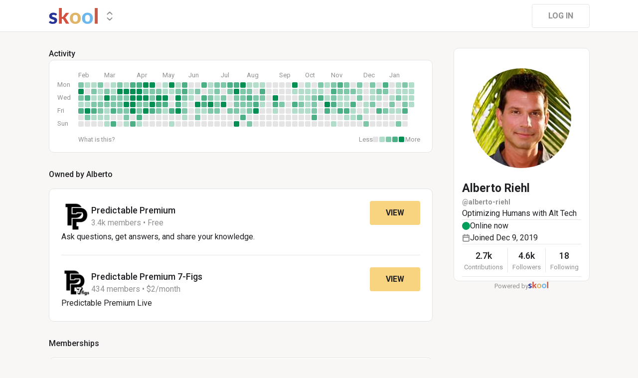

--- FILE ---
content_type: text/html; charset=utf-8
request_url: https://www.skool.com/@alberto-riehl?t=posts
body_size: 72089
content:
<!DOCTYPE html><html lang="en"><head><meta charSet="utf-8"/><title>Alberto Riehl</title><meta name="viewport" content="minimum-scale=1, maximum-scale=1, initial-scale=1, width=device-width, shrink-to-fit=no, user-scalable=no"/><meta name="title" content="Alberto Riehl"/><meta property="og:title" content="Alberto Riehl"/><meta name="description" content="Optimizing Humans with Alt Tech"/><meta property="og:description" content="Optimizing Humans with Alt Tech"/><meta property="og:image" content="https://assets.skool.com/files/8e1f344878aa4f3ba1bb02e393be5c54.jpg"/><link rel="apple-touch-icon" href="https://assets.skool.com/skool/8d5e2d4df1b645148f07ae0d9df14c51.png"/><link rel="icon" type="image/x-icon" href="https://assets.skool.com/skool/ed24268642ae417a9b8e3b9827cdd1fd.ico"/><script type="text/javascript" src="https://017ae153ccc5.edge.sdk.awswaf.com/017ae153ccc5/4aa4380fa03e/challenge.js" defer=""></script><link rel="icon" type="image/x-icon" href="https://assets.skool.com/skool/ed24268642ae417a9b8e3b9827cdd1fd.ico"/><meta name="next-head-count" content="12"/><link rel="stylesheet" data-href="https://fonts.googleapis.com/css?family=Roboto:300,400,500,700&amp;display=swap"/><link rel="stylesheet" data-href="https://fonts.googleapis.com/css?family=IBM+Plex+Sans:500,600&amp;display=swap"/><noscript data-n-css=""></noscript><script defer="" nomodule="" src="/_next/static/chunks/polyfills-42372ed130431b0a.js"></script><script src="/_next/static/chunks/webpack-219fbe348b4370ee.js" defer=""></script><script src="/_next/static/chunks/framework-b0ec748c7a4c483a.js" defer=""></script><script src="/_next/static/chunks/main-474fe7d5e346f1d5.js" defer=""></script><script src="/_next/static/chunks/pages/_app-af036f732ad1eb3d.js" defer=""></script><script src="/_next/static/chunks/37a763b4-b1806eed0a61a7f2.js" defer=""></script><script src="/_next/static/chunks/bee240a3-163f24c6acc2119a.js" defer=""></script><script src="/_next/static/chunks/fc83e031-f4ce05bbf62dd5e0.js" defer=""></script><script src="/_next/static/chunks/520c8229-b6fc404b291f8d07.js" defer=""></script><script src="/_next/static/chunks/4280-1d7b255116c7b6c0.js" defer=""></script><script src="/_next/static/chunks/3833-e746725d2bda2fc6.js" defer=""></script><script src="/_next/static/chunks/581-ef87e01ee34593dd.js" defer=""></script><script src="/_next/static/chunks/8541-88a8c98fd7d8db93.js" defer=""></script><script src="/_next/static/chunks/1232-ac5b6dfc02d02b71.js" defer=""></script><script src="/_next/static/chunks/9831-113f62fba8f42b74.js" defer=""></script><script src="/_next/static/chunks/7351-57595f3025456d1d.js" defer=""></script><script src="/_next/static/chunks/pages/%5Bgroup%5D-2090905a8a7aef95.js" defer=""></script><script src="/_next/static/1769105814421/_buildManifest.js" defer=""></script><script src="/_next/static/1769105814421/_ssgManifest.js" defer=""></script><style data-styled="" data-styled-version="6.1.8">.druoXk{background:#FFFFFF;border:1px solid #E4E4E4;padding:16px;border-radius:10px;}/*!sc*/
data-styled.g1[id="styled__CardWrapper-sc-ppp3il-0"]{content:"druoXk,"}/*!sc*/
.fQYQam{color:inherit;text-decoration-color:inherit;-webkit-text-decoration:none;text-decoration:none;}/*!sc*/
data-styled.g3[id="styled__ChildrenLink-sc-1brgbbt-1"]{content:"fQYQam,"}/*!sc*/
.bAPjFs{box-sizing:border-box;height:40px;width:40px;display:-webkit-box;display:-webkit-flex;display:-ms-flexbox;display:flex;-webkit-align-items:center;-webkit-box-align:center;-ms-flex-align:center;align-items:center;-webkit-box-pack:center;-ms-flex-pack:center;-webkit-justify-content:center;justify-content:center;color:currentColor;}/*!sc*/
.bAPjFs >svg{height:100%;width:100%;}/*!sc*/
data-styled.g7[id="styled__IconWrapper-sc-zxv7pb-0"]{content:"bAPjFs,"}/*!sc*/
.fxXppW{border:none;display:-webkit-box;display:-webkit-flex;display:-ms-flexbox;display:flex;-webkit-align-items:center;-webkit-box-align:center;-ms-flex-align:center;align-items:center;-webkit-box-pack:center;-ms-flex-pack:center;-webkit-justify-content:center;justify-content:center;text-transform:uppercase;border-radius:4px;color:#202124;position:relative;overflow:hidden;gap:8px;-webkit-transition:background-color 100ms ease;transition:background-color 100ms ease;-webkit-tap-highlight-color:transparent;font-family:'Roboto','Helvetica','Arial',sans-serif;font-weight:bold;font-style:normal;font-size:16px;line-height:1.5;height:48px;padding:0px 32px;width:-webkit-fit-content;width:-moz-fit-content;width:fit-content;background-color:#FFFFFF;border:1px solid #E4E4E4;color:#909090;}/*!sc*/
.fxXppW:enabled{cursor:pointer;}/*!sc*/
.fxXppW:hover{color:#202124;}/*!sc*/
.jhqXbj{border:none;display:-webkit-box;display:-webkit-flex;display:-ms-flexbox;display:flex;-webkit-align-items:center;-webkit-box-align:center;-ms-flex-align:center;align-items:center;-webkit-box-pack:center;-ms-flex-pack:center;-webkit-justify-content:center;justify-content:center;text-transform:uppercase;border-radius:4px;color:#202124;position:relative;overflow:hidden;gap:8px;-webkit-transition:background-color 100ms ease;transition:background-color 100ms ease;-webkit-tap-highlight-color:transparent;font-family:'Roboto','Helvetica','Arial',sans-serif;font-weight:bold;font-style:normal;font-size:16px;line-height:1.5;height:48px;padding:0px 32px;width:-webkit-fit-content;width:-moz-fit-content;width:fit-content;background-color:#F8D481;color:#202124;}/*!sc*/
.jhqXbj:enabled{cursor:pointer;}/*!sc*/
.jhqXbj:hover{background-color:#F1D07C;}/*!sc*/
.hbziaX{border:none;display:-webkit-box;display:-webkit-flex;display:-ms-flexbox;display:flex;-webkit-align-items:center;-webkit-box-align:center;-ms-flex-align:center;align-items:center;-webkit-box-pack:center;-ms-flex-pack:center;-webkit-justify-content:center;justify-content:center;text-transform:uppercase;border-radius:4px;color:#202124;position:relative;overflow:hidden;gap:8px;-webkit-transition:background-color 100ms ease;transition:background-color 100ms ease;-webkit-tap-highlight-color:transparent;font-family:'Roboto','Helvetica','Arial',sans-serif;font-weight:bold;font-style:normal;font-size:16px;line-height:1.5;height:48px;padding:0px 32px;width:-webkit-fit-content;width:-moz-fit-content;width:fit-content;background-color:transparent;color:#909090;width:-webkit-fit-content;width:-moz-fit-content;width:fit-content;text-transform:none;color:#2E6EF5;font-family:'Roboto','Helvetica','Arial',sans-serif;font-weight:normal;font-style:normal;font-size:13px;line-height:1.5;padding:0px;}/*!sc*/
.hbziaX:enabled{cursor:pointer;}/*!sc*/
.hbziaX:hover{color:#202124;}/*!sc*/
.hbziaX:hover{-webkit-text-decoration:underline;text-decoration:underline;color:#2E6EF5;}/*!sc*/
data-styled.g9[id="styled__ButtonWrapper-sc-1crx28g-1"]{content:"fxXppW,jhqXbj,hbziaX,"}/*!sc*/
html{box-sizing:border-box;-webkit-font-smoothing:antialiased;-moz-osx-font-smoothing:grayscale;}/*!sc*/
*,*::before,*::after{box-sizing:inherit;}/*!sc*/
body{color:#202124;margin:0;font-size:0.875rem;font-family:"Roboto","Helvetica","Arial",sans-serif;font-weight:400;line-height:1.43;letter-spacing:0;background-color:#F8F7F5;}/*!sc*/
body::backdrop{background-color:#F8F7F5;}/*!sc*/
data-styled.g20[id="sc-global-cpHjxm1"]{content:"sc-global-cpHjxm1,"}/*!sc*/
.HobcY{color:#202124;font-family:'Roboto','Helvetica','Arial',sans-serif;font-weight:bold;font-style:normal;font-size:23px;line-height:1.5;white-space:nowrap;overflow:hidden;text-overflow:ellipsis;max-height:34.5px;overflow-y:hidden;}/*!sc*/
.VmRdT{color:#202124;font-family:'Roboto','Helvetica','Arial',sans-serif;font-weight:500;font-style:normal;font-size:18px;line-height:1.5;}/*!sc*/
.kHjwY{color:#909090;font-family:'Roboto','Helvetica','Arial',sans-serif;font-weight:normal;font-style:normal;font-size:13px;line-height:1.5;}/*!sc*/
data-styled.g67[id="styled__TypographyWrapper-sc-70zmwu-0"]{content:"HobcY,VmRdT,kHjwY,"}/*!sc*/
.crIHbm{display:-webkit-box;display:-webkit-flex;display:-ms-flexbox;display:flex;-webkit-box-pack:justify;-webkit-justify-content:space-between;justify-content:space-between;}/*!sc*/
.PVmnP{display:-webkit-box;display:-webkit-flex;display:-ms-flexbox;display:flex;gap:16px;margin-top:0px;margin-bottom:32px;}/*!sc*/
.fvTjja{display:-webkit-box;display:-webkit-flex;display:-ms-flexbox;display:flex;margin-left:0px;margin-bottom:16px;}/*!sc*/
.kxjOSJ{display:-webkit-box;display:-webkit-flex;display:-ms-flexbox;display:flex;}/*!sc*/
.fBbzAR{display:-webkit-box;display:-webkit-flex;display:-ms-flexbox;display:flex;-webkit-box-pack:justify;-webkit-justify-content:space-between;justify-content:space-between;-webkit-align-items:center;-webkit-box-align:center;-ms-flex-align:center;align-items:center;margin-top:0px;}/*!sc*/
.ibmsai{display:-webkit-box;display:-webkit-flex;display:-ms-flexbox;display:flex;-webkit-align-items:center;-webkit-box-align:center;-ms-flex-align:center;align-items:center;gap:8px;}/*!sc*/
.fPOhhm{display:-webkit-box;display:-webkit-flex;display:-ms-flexbox;display:flex;gap:16px;height:100%;}/*!sc*/
.hChSku{display:-webkit-box;display:-webkit-flex;display:-ms-flexbox;display:flex;gap:16px;}/*!sc*/
.cCffsR{display:-webkit-box;display:-webkit-flex;display:-ms-flexbox;display:flex;gap:8px;}/*!sc*/
.fiJfKc{display:-webkit-box;display:-webkit-flex;display:-ms-flexbox;display:flex;-webkit-box-flex:1;-webkit-flex-grow:1;-ms-flex-positive:1;flex-grow:1;}/*!sc*/
.cvNZjy{display:-webkit-box;display:-webkit-flex;display:-ms-flexbox;display:flex;-webkit-box-pack:space-evenly;-ms-flex-pack:space-evenly;-webkit-justify-content:space-evenly;justify-content:space-evenly;-webkit-align-items:center;-webkit-box-align:center;-ms-flex-align:center;align-items:center;}/*!sc*/
.eOmUvu{display:-webkit-box;display:-webkit-flex;display:-ms-flexbox;display:flex;-webkit-align-items:center;-webkit-box-align:center;-ms-flex-align:center;align-items:center;}/*!sc*/
.dNKAKT{display:-webkit-box;display:-webkit-flex;display:-ms-flexbox;display:flex;-webkit-box-pack:center;-ms-flex-pack:center;-webkit-justify-content:center;justify-content:center;-webkit-align-items:baseline;-webkit-box-align:baseline;-ms-flex-align:baseline;align-items:baseline;gap:6px;}/*!sc*/
data-styled.g70[id="styled__BoxWrapper-sc-esqoz3-0"]{content:"crIHbm,PVmnP,fvTjja,kxjOSJ,fBbzAR,ibmsai,fPOhhm,hChSku,cCffsR,fiJfKc,cvNZjy,eOmUvu,dNKAKT,"}/*!sc*/
.duwkcK{-webkit-flex-direction:column;-ms-flex-direction:column;flex-direction:column;}/*!sc*/
data-styled.g71[id="Column-sc-1h1w9fe-0"]{content:"duwkcK,"}/*!sc*/
.BUAVN{width:200px;height:200px;position:relative;display:-webkit-box;display:-webkit-flex;display:-ms-flexbox;display:flex;-webkit-box-pack:center;-ms-flex-pack:center;-webkit-justify-content:center;justify-content:center;-webkit-align-items:center;-webkit-box-align:center;-ms-flex-align:center;align-items:center;overflow:hidden;-webkit-flex-shrink:0;-ms-flex-negative:0;flex-shrink:0;-webkit-user-select:none;-moz-user-select:none;-ms-user-select:none;user-select:none;border-radius:50%;}/*!sc*/
.BUAVN >img{color:transparent;width:100%;height:100%;object-fit:cover;text-align:center;}/*!sc*/
data-styled.g72[id="styled__AvatarWrapper-sc-1ruw40r-0"]{content:"BUAVN,"}/*!sc*/
.bnhRCC{position:relative;display:-webkit-box;display:-webkit-flex;display:-ms-flexbox;display:flex;-webkit-align-items:center;-webkit-box-align:center;-ms-flex-align:center;align-items:center;-webkit-box-pack:center;-ms-flex-pack:center;-webkit-justify-content:center;justify-content:center;height:200px;width:200px;}/*!sc*/
.bnhRCC >svg{overflow:visible;}/*!sc*/
data-styled.g73[id="styled__AvatarWrapper-sc-1o1lx2q-0"]{content:"bnhRCC,"}/*!sc*/
.kfVcuA{-webkit-flex-direction:row;-ms-flex-direction:row;flex-direction:row;}/*!sc*/
data-styled.g120[id="Row-sc-dwrxl6-0"]{content:"kfVcuA,"}/*!sc*/
.kxqJqk{display:-webkit-inline-box;display:-webkit-inline-flex;display:-ms-inline-flexbox;display:inline-flex;-webkit-align-items:center;-webkit-box-align:center;-ms-flex-align:center;align-items:center;max-width:100%;}/*!sc*/
.kxqJqk >div:first-child{max-width:100%;}/*!sc*/
data-styled.g130[id="styled__UserNameWrapper-sc-24o0l3-0"]{content:"kxqJqk,"}/*!sc*/
.kXoxKY{color:#202124;display:block;white-space:nowrap;overflow:hidden;text-overflow:ellipsis;}/*!sc*/
.kXoxKY em{font-style:normal;background-color:#FAE3AC;color:#202124;}/*!sc*/
data-styled.g131[id="styled__UserNameText-sc-24o0l3-1"]{content:"kXoxKY,"}/*!sc*/
.ldvFbI{-webkit-background-size:cover!important;background-size:cover!important;border-radius:10px;color:#ffffff;display:-webkit-box;display:-webkit-flex;display:-ms-flexbox;display:flex;-webkit-align-items:center;-webkit-box-align:center;-ms-flex-align:center;align-items:center;-webkit-box-pack:center;-ms-flex-pack:center;-webkit-justify-content:center;justify-content:center;height:60px;width:60px;background:url(https://assets.skool.com/f/-/b0e97ab346ad47599a28b10df5257e719c27175ffaa74c6baad2f6b535e19b71/icon.jpg);font-family:'Roboto','Helvetica','Arial',sans-serif;font-weight:500;font-style:normal;font-size:18px;line-height:1.5;}/*!sc*/
.btOtuH{-webkit-background-size:cover!important;background-size:cover!important;border-radius:10px;color:#ffffff;display:-webkit-box;display:-webkit-flex;display:-ms-flexbox;display:flex;-webkit-align-items:center;-webkit-box-align:center;-ms-flex-align:center;align-items:center;-webkit-box-pack:center;-ms-flex-pack:center;-webkit-justify-content:center;justify-content:center;height:60px;width:60px;background:url(https://assets.skool.com/f/2f121e84e2d544deafdb153f2f7ca2c0/b7c073ce15d34ecb88d20b346a984012dbf08b43190f4bef925170d90319678c);font-family:'Roboto','Helvetica','Arial',sans-serif;font-weight:500;font-style:normal;font-size:18px;line-height:1.5;}/*!sc*/
.lfcmlV{-webkit-background-size:cover!important;background-size:cover!important;border-radius:10px;color:#ffffff;display:-webkit-box;display:-webkit-flex;display:-ms-flexbox;display:flex;-webkit-align-items:center;-webkit-box-align:center;-ms-flex-align:center;align-items:center;-webkit-box-pack:center;-ms-flex-pack:center;-webkit-justify-content:center;justify-content:center;height:41px;width:41px;background:url(https://assets.skool.com/f/78a18a095b3a4b599479a72ece9558af/3e912495cf864af29eaeeef8473d463f6a11c33a12e84b27bc98d31ff73a00ea.jpg);font-family:'Roboto','Helvetica','Arial',sans-serif;font-weight:500;font-style:normal;font-size:18px;line-height:1.5;}/*!sc*/
.diTHRD{-webkit-background-size:cover!important;background-size:cover!important;border-radius:10px;color:#ffffff;display:-webkit-box;display:-webkit-flex;display:-ms-flexbox;display:flex;-webkit-align-items:center;-webkit-box-align:center;-ms-flex-align:center;align-items:center;-webkit-box-pack:center;-ms-flex-pack:center;-webkit-justify-content:center;justify-content:center;height:41px;width:41px;background:url(https://assets.skool.com/f/c61c00110336420790b69695f8e51715/25ac778129c44ff49c5825cb6fbd64b9eae235c04f784011a168924bbdd66a62);font-family:'Roboto','Helvetica','Arial',sans-serif;font-weight:500;font-style:normal;font-size:18px;line-height:1.5;}/*!sc*/
.dECYSC{-webkit-background-size:cover!important;background-size:cover!important;border-radius:10px;color:#ffffff;display:-webkit-box;display:-webkit-flex;display:-ms-flexbox;display:flex;-webkit-align-items:center;-webkit-box-align:center;-ms-flex-align:center;align-items:center;-webkit-box-pack:center;-ms-flex-pack:center;-webkit-justify-content:center;justify-content:center;height:41px;width:41px;background:url(https://assets.skool.com/f/4e1934e310db463ebf88469c359a1aaf/cb6114cd68444a68898d21eed8fdc61bf71a984baeae49d09a6d2882abe8fb62);font-family:'Roboto','Helvetica','Arial',sans-serif;font-weight:500;font-style:normal;font-size:18px;line-height:1.5;}/*!sc*/
.hXDUGO{-webkit-background-size:cover!important;background-size:cover!important;border-radius:10px;color:#ffffff;display:-webkit-box;display:-webkit-flex;display:-ms-flexbox;display:flex;-webkit-align-items:center;-webkit-box-align:center;-ms-flex-align:center;align-items:center;-webkit-box-pack:center;-ms-flex-pack:center;-webkit-justify-content:center;justify-content:center;height:41px;width:41px;background:url(https://assets.skool.com/f/68ec6c9d8c574dddbb6e8f5cbaac37ee/5785b62293fd432daecc5c94aee6211b2792844325bc4731bb74a3a5b8acf2ee);font-family:'Roboto','Helvetica','Arial',sans-serif;font-weight:500;font-style:normal;font-size:18px;line-height:1.5;}/*!sc*/
.dMCJJD{-webkit-background-size:cover!important;background-size:cover!important;border-radius:10px;color:#ffffff;display:-webkit-box;display:-webkit-flex;display:-ms-flexbox;display:flex;-webkit-align-items:center;-webkit-box-align:center;-ms-flex-align:center;align-items:center;-webkit-box-pack:center;-ms-flex-pack:center;-webkit-justify-content:center;justify-content:center;height:41px;width:41px;background:#000000;font-family:'Roboto','Helvetica','Arial',sans-serif;font-weight:500;font-style:normal;font-size:18px;line-height:1.5;}/*!sc*/
.ksJcnS{-webkit-background-size:cover!important;background-size:cover!important;border-radius:10px;color:#ffffff;display:-webkit-box;display:-webkit-flex;display:-ms-flexbox;display:flex;-webkit-align-items:center;-webkit-box-align:center;-ms-flex-align:center;align-items:center;-webkit-box-pack:center;-ms-flex-pack:center;-webkit-justify-content:center;justify-content:center;height:41px;width:41px;background:url(https://assets.skool.com/f/2caef2a4fc004369a6dd8bb04798afbc/02dc9ee38ebf40f9b5d19176cb365f294e59f69e99cb489097fb5795da6956f8);font-family:'Roboto','Helvetica','Arial',sans-serif;font-weight:500;font-style:normal;font-size:18px;line-height:1.5;}/*!sc*/
.jsZtPr{-webkit-background-size:cover!important;background-size:cover!important;border-radius:10px;color:#ffffff;display:-webkit-box;display:-webkit-flex;display:-ms-flexbox;display:flex;-webkit-align-items:center;-webkit-box-align:center;-ms-flex-align:center;align-items:center;-webkit-box-pack:center;-ms-flex-pack:center;-webkit-justify-content:center;justify-content:center;height:41px;width:41px;background:url(https://assets.skool.com/f/73a5ce20f98a4c059155a83a04985ca0/554a56063f784a058f01cc80d94d8624566ae7daa2ce46158c979e964ee4afef);font-family:'Roboto','Helvetica','Arial',sans-serif;font-weight:500;font-style:normal;font-size:18px;line-height:1.5;}/*!sc*/
.kEdFxv{-webkit-background-size:cover!important;background-size:cover!important;border-radius:10px;color:#ffffff;display:-webkit-box;display:-webkit-flex;display:-ms-flexbox;display:flex;-webkit-align-items:center;-webkit-box-align:center;-ms-flex-align:center;align-items:center;-webkit-box-pack:center;-ms-flex-pack:center;-webkit-justify-content:center;justify-content:center;height:41px;width:41px;background:url(https://assets.skool.com/f/57753c5d66a2401291cf289847197818/5029f5cd77334210a936479e55832ef5acbd63f58b264e5f94ac876e852ac760);font-family:'Roboto','Helvetica','Arial',sans-serif;font-weight:500;font-style:normal;font-size:18px;line-height:1.5;}/*!sc*/
data-styled.g240[id="styled__GroupLogoWrapper-sc-1jx0ui5-0"]{content:"ldvFbI,btOtuH,lfcmlV,diTHRD,dECYSC,hXDUGO,dMCJJD,ksJcnS,jsZtPr,kEdFxv,"}/*!sc*/
.inoBFJ{font-family:'Roboto','Helvetica','Arial',sans-serif;font-weight:500;font-style:normal;font-size:18px;line-height:1.5;}/*!sc*/
.huzpgC{font-family:'Roboto','Helvetica','Arial',sans-serif;font-weight:bold;font-style:normal;font-size:13px;line-height:1.5;}/*!sc*/
data-styled.g241[id="styled__GroupNameWrapper-sc-1kgd9zz-0"]{content:"inoBFJ,huzpgC,"}/*!sc*/
.cYcQvY{gap:8px;height:100%;}/*!sc*/
.cYcQvY a{display:-webkit-box;display:-webkit-flex;display:-ms-flexbox;display:flex;}/*!sc*/
data-styled.g245[id="styled__SwitcherContent-sc-zk3028-0"]{content:"cYcQvY,"}/*!sc*/
.hkeeNI >div>div:first-child{width:100%;height:100%;}/*!sc*/
.hkeeNI >div>div:first-child button{width:48px;height:48px;}/*!sc*/
.hkeeNI >div>div:first-child button svg{width:12px;height:20px;}/*!sc*/
data-styled.g249[id="styled__DropdownMenuWrapper-sc-zk3028-4"]{content:"hkeeNI,"}/*!sc*/
.clPGTu{width:116px;padding:11px 24px;}/*!sc*/
data-styled.g252[id="styled__SignUpButtonDesktop-sc-1y5fz1y-0"]{content:"clPGTu,"}/*!sc*/
.foLFEL{position:fixed;left:0px;top:145px;z-index:1000;display:-webkit-box;display:-webkit-flex;display:-ms-flexbox;display:flex;-webkit-flex-direction:column;-ms-flex-direction:column;flex-direction:column;}/*!sc*/
.foLFEL >button{margin-left:16px;margin-top:16px;display:none;}/*!sc*/
.foLFEL:hover >button{display:-webkit-box;display:-webkit-flex;display:-ms-flexbox;display:flex;}/*!sc*/
@media (max-width:1200px){.foLFEL{display:none;}}/*!sc*/
data-styled.g253[id="styled__PinnedGroupSwitcherContainer-sc-10stisx-1"]{content:"foLFEL,"}/*!sc*/
.llFRgy{display:-webkit-box;display:-webkit-flex;display:-ms-flexbox;display:flex;-webkit-flex-direction:column;-ms-flex-direction:column;flex-direction:column;gap:16px;}/*!sc*/
data-styled.g255[id="styled__GroupsWrapper-sc-10stisx-3"]{content:"llFRgy,"}/*!sc*/
.cna-DVY{display:-webkit-box;display:-webkit-flex;display:-ms-flexbox;display:flex;-webkit-flex-direction:column;-ms-flex-direction:column;flex-direction:column;}/*!sc*/
data-styled.g256[id="styled__DesktopLayoutWrapper-sc-vae51c-0"]{content:"cna-DVY,"}/*!sc*/
.jitoAq{display:-webkit-box;display:-webkit-flex;display:-ms-flexbox;display:flex;-webkit-flex-direction:column;-ms-flex-direction:column;flex-direction:column;width:100%;height:100%;max-width:1085px;min-width:768px;position:relative;-webkit-box-pack:justify;-webkit-justify-content:space-between;justify-content:space-between;padding:8px 0px;}/*!sc*/
data-styled.g258[id="styled__NavContainer-sc-vae51c-2"]{content:"jitoAq,"}/*!sc*/
.bPHsRP{height:100%;width:100%;display:-webkit-box;display:-webkit-flex;display:-ms-flexbox;display:flex;-webkit-flex-direction:column;-ms-flex-direction:column;flex-direction:column;-webkit-align-items:center;-webkit-box-align:center;-ms-flex-align:center;align-items:center;padding:0px;}/*!sc*/
data-styled.g259[id="styled__DesktopLayoutRoot-sc-vae51c-3"]{content:"bPHsRP,"}/*!sc*/
.cViMdz{height:100%;width:100%;min-width:768px;max-width:1085px;}/*!sc*/
data-styled.g260[id="styled__ContentWrapper-sc-vae51c-4"]{content:"cViMdz,"}/*!sc*/
.fVvPkA{top:0px;width:100%;z-index:1100;display:-webkit-box;display:-webkit-flex;display:-ms-flexbox;display:flex;position:absolute;-webkit-align-items:center;-webkit-box-align:center;-ms-flex-align:center;align-items:center;-webkit-box-pack:center;-ms-flex-pack:center;-webkit-justify-content:center;justify-content:center;background:#FFFFFF;background-color:#FFFFFF;border-bottom:1px solid #E4E4E4;height:64px;}/*!sc*/
@media (max-width:975px){.fVvPkA{padding-left:8px;}}/*!sc*/
data-styled.g261[id="styled__LayoutNav-sc-vae51c-5"]{content:"fVvPkA,"}/*!sc*/
.dLZUMO{-webkit-flex:1;-ms-flex:1;flex:1;padding:0px 8px;}/*!sc*/
data-styled.g262[id="styled__LayoutNavCenter-sc-vae51c-6"]{content:"dLZUMO,"}/*!sc*/
.cPUDGL{display:-webkit-box;display:-webkit-flex;display:-ms-flexbox;display:flex;-webkit-box-pack:end;-ms-flex-pack:end;-webkit-justify-content:flex-end;justify-content:flex-end;}/*!sc*/
data-styled.g265[id="styled__NavButtonWrapper-sc-vae51c-9"]{content:"cPUDGL,"}/*!sc*/
.hdBDzG{display:-webkit-box;display:-webkit-flex;display:-ms-flexbox;display:flex;width:100%;}/*!sc*/
data-styled.g266[id="styled__MainNavContent-sc-vae51c-10"]{content:"hdBDzG,"}/*!sc*/
.kILtEf{display:-webkit-box;display:-webkit-flex;display:-ms-flexbox;display:flex;width:100%;-webkit-box-pack:center;-ms-flex-pack:center;-webkit-justify-content:center;justify-content:center;-webkit-align-items:center;-webkit-box-align:center;-ms-flex-align:center;align-items:center;}/*!sc*/
data-styled.g279[id="styled__UserSocialLinksWrapper-sc-vbxyw2-0"]{content:"kILtEf,"}/*!sc*/
.cfFHpM{display:-webkit-box;display:-webkit-flex;display:-ms-flexbox;display:flex;-webkit-flex-direction:column;-ms-flex-direction:column;flex-direction:column;-webkit-align-items:center;-webkit-box-align:center;-ms-flex-align:center;align-items:center;}/*!sc*/
data-styled.g280[id="styled__ProgressWrapper-sc-1gipnml-0"]{content:"cfFHpM,"}/*!sc*/
.daGoFS{display:-webkit-box;display:-webkit-flex;display:-ms-flexbox;display:flex;-webkit-flex-direction:column;-ms-flex-direction:column;flex-direction:column;gap:8px;}/*!sc*/
data-styled.g283[id="styled__MidInfo-sc-1gipnml-3"]{content:"daGoFS,"}/*!sc*/
.gmAjKD{color:#909090;font-family:'Roboto','Helvetica','Arial',sans-serif;font-weight:bold;font-style:normal;font-size:14px;line-height:1.5;}/*!sc*/
data-styled.g285[id="styled__UserHandle-sc-1gipnml-6"]{content:"gmAjKD,"}/*!sc*/
.Yssjy{display:-webkit-box;display:-webkit-flex;display:-ms-flexbox;display:flex;-webkit-align-items:center;-webkit-box-align:center;-ms-flex-align:center;align-items:center;gap:16px;color:#202124;font-family:'Roboto','Helvetica','Arial',sans-serif;font-weight:normal;font-style:normal;font-size:16px;line-height:1.5;}/*!sc*/
.Yssjy >div{color:#909090;height:16px;width:16px;}/*!sc*/
data-styled.g286[id="styled__IconInfoItem-sc-1gipnml-7"]{content:"Yssjy,"}/*!sc*/
.kPJwju{height:16px;width:16px;border-radius:50%;background:#009E5D;}/*!sc*/
data-styled.g287[id="styled__GreenDot-sc-1gipnml-8"]{content:"kPJwju,"}/*!sc*/
.hGQpgW{overflow-wrap:break-word;font-family:'Roboto','Helvetica','Arial',sans-serif;font-weight:normal;font-style:normal;font-size:16px;line-height:1.5;}/*!sc*/
data-styled.g288[id="styled__Bio-sc-1gipnml-9"]{content:"hGQpgW,"}/*!sc*/
.llxHdX{display:-webkit-box;display:-webkit-flex;display:-ms-flexbox;display:flex;-webkit-box-pack:center;-ms-flex-pack:center;-webkit-justify-content:center;justify-content:center;position:relative;}/*!sc*/
.llxHdX >div>span{z-index:1;cursor:pointer;}/*!sc*/
data-styled.g292[id="styled__UserAvatarWrapper-sc-1gipnml-13"]{content:"llxHdX,"}/*!sc*/
.bBAztC{padding:8px 16px;}/*!sc*/
data-styled.g294[id="styled__UserCardWrapper-sc-1gipnml-15"]{content:"bBAztC,"}/*!sc*/
.godAeS{background-color:#E4E4E4;border:none;display:block;height:1px;width:100%;margin:0;}/*!sc*/
data-styled.g295[id="styled__DividerElement-sc-i16gbm-0"]{content:"godAeS,"}/*!sc*/
.jsteGc{padding:0;}/*!sc*/
data-styled.g320[id="styled__AsideUserProfileCard-sc-1qg8wku-4"]{content:"jsteGc,"}/*!sc*/
.dDSgZf{height:calc(100% - 96px);margin-top:96px;position:relative;display:-webkit-box;display:-webkit-flex;display:-ms-flexbox;display:flex;width:100%;-webkit-box-flex-wrap:nowrap;-webkit-flex-wrap:nowrap;-ms-flex-wrap:nowrap;flex-wrap:nowrap;-webkit-box-pack:start;-ms-flex-pack:start;-webkit-justify-content:flex-start;justify-content:flex-start;min-width:768px;max-width:1085px;}/*!sc*/
data-styled.g367[id="styled__AsideLayoutWrapper-sc-z7hf1f-0"]{content:"dDSgZf,"}/*!sc*/
.qcKKa{-webkit-flex:2 1 100%;-ms-flex:2 1 100%;flex:2 1 100%;min-width:471px;max-width:770px;}/*!sc*/
data-styled.g368[id="styled__BottomLeft-sc-z7hf1f-1"]{content:"qcKKa,"}/*!sc*/
.bsZKUk{-webkit-flex-shrink:1;-ms-flex-negative:1;flex-shrink:1;-webkit-box-flex:1;-webkit-flex-grow:1;-ms-flex-positive:1;flex-grow:1;min-width:24px;max-width:42px;-webkit-user-select:none;-moz-user-select:none;-ms-user-select:none;user-select:none;}/*!sc*/
data-styled.g369[id="styled__BottomGap-sc-z7hf1f-2"]{content:"bsZKUk,"}/*!sc*/
.bUUTmH{-webkit-flex-shrink:0;-ms-flex-negative:0;flex-shrink:0;-webkit-box-flex:0;-webkit-flex-grow:0;-ms-flex-positive:0;flex-grow:0;width:273px;position:relative;}/*!sc*/
data-styled.g370[id="styled__BottomRight-sc-z7hf1f-3"]{content:"bUUTmH,"}/*!sc*/
.gIssOT{display:-webkit-box;display:-webkit-flex;display:-ms-flexbox;display:flex;-webkit-flex-direction:column;-ms-flex-direction:column;flex-direction:column;margin-bottom:32px;gap:24px;}/*!sc*/
data-styled.g371[id="styled__BottomLeftContentWrapper-sc-z7hf1f-4"]{content:"gIssOT,"}/*!sc*/
.dIKxmk{overflow-x:auto;overflow-y:hidden;position:relative;scrollbar-width:none;}/*!sc*/
.dIKxmk::-webkit-scrollbar{display:none;}/*!sc*/
data-styled.g621[id="styled__HeatmapWrapper-sc-euc2r5-0"]{content:"dIKxmk,"}/*!sc*/
.iQXKEA{display:-ms-grid;display:grid;-ms-grid-rows:repeat(7, 11px);grid-template-rows:repeat(7, 11px);-ms-grid-columns:repeat(52, 11px);grid-template-columns:repeat(52, 11px);gap:2px;-ms-grid-auto-flow:column;grid-auto-flow:column;}/*!sc*/
data-styled.g622[id="styled__Heatmap-sc-euc2r5-1"]{content:"iQXKEA,"}/*!sc*/
.deBhET{-webkit-align-items:center;-webkit-box-align:center;-ms-flex-align:center;align-items:center;height:28px;width:100%;}/*!sc*/
data-styled.g623[id="styled__MonthLabelsWrapper-sc-euc2r5-2"]{content:"deBhET,"}/*!sc*/
.fxASCK{color:#909090;font-size:13px;position:absolute;left:0px;-webkit-user-select:none;-moz-user-select:none;-ms-user-select:none;user-select:none;}/*!sc*/
.kyPccB{color:#909090;font-size:13px;position:absolute;left:52px;-webkit-user-select:none;-moz-user-select:none;-ms-user-select:none;user-select:none;}/*!sc*/
.gRBPol{color:#909090;font-size:13px;position:absolute;left:117px;-webkit-user-select:none;-moz-user-select:none;-ms-user-select:none;user-select:none;}/*!sc*/
.gRBTnM{color:#909090;font-size:13px;position:absolute;left:169px;-webkit-user-select:none;-moz-user-select:none;-ms-user-select:none;user-select:none;}/*!sc*/
.gRBQeL{color:#909090;font-size:13px;position:absolute;left:221px;-webkit-user-select:none;-moz-user-select:none;-ms-user-select:none;user-select:none;}/*!sc*/
.gRBPMq{color:#909090;font-size:13px;position:absolute;left:286px;-webkit-user-select:none;-moz-user-select:none;-ms-user-select:none;user-select:none;}/*!sc*/
.gRBTLO{color:#909090;font-size:13px;position:absolute;left:338px;-webkit-user-select:none;-moz-user-select:none;-ms-user-select:none;user-select:none;}/*!sc*/
.gRBQTp{color:#909090;font-size:13px;position:absolute;left:403px;-webkit-user-select:none;-moz-user-select:none;-ms-user-select:none;user-select:none;}/*!sc*/
.gRBOAO{color:#909090;font-size:13px;position:absolute;left:455px;-webkit-user-select:none;-moz-user-select:none;-ms-user-select:none;user-select:none;}/*!sc*/
.gRBPnI{color:#909090;font-size:13px;position:absolute;left:507px;-webkit-user-select:none;-moz-user-select:none;-ms-user-select:none;user-select:none;}/*!sc*/
.gRBRli{color:#909090;font-size:13px;position:absolute;left:572px;-webkit-user-select:none;-moz-user-select:none;-ms-user-select:none;user-select:none;}/*!sc*/
.gRBOSK{color:#909090;font-size:13px;position:absolute;left:624px;-webkit-user-select:none;-moz-user-select:none;-ms-user-select:none;user-select:none;}/*!sc*/
data-styled.g624[id="styled__MonthLabel-sc-euc2r5-3"]{content:"fxASCK,kyPccB,gRBPol,gRBTnM,gRBQeL,gRBPMq,gRBTLO,gRBQTp,gRBOAO,gRBPnI,gRBRli,gRBOSK,"}/*!sc*/
.bvLRaB{background-color:rgba(0,143,83,0.5);border-radius:2px;height:11px;width:11px;}/*!sc*/
.dYwfT{background-color:rgba(0,143,83,1);border-radius:2px;height:11px;width:11px;}/*!sc*/
.bnleCD{background-color:rgba(0,143,83,0.3);border-radius:2px;height:11px;width:11px;}/*!sc*/
.kHyvmj{background-color:rgba(0,143,83,0.7);border-radius:2px;height:11px;width:11px;}/*!sc*/
.jGFaGK{background-color:#E4E4E4;border-radius:2px;height:11px;width:11px;}/*!sc*/
data-styled.g625[id="styled__Square-sc-euc2r5-4"]{content:"bvLRaB,dYwfT,bnleCD,kHyvmj,jGFaGK,"}/*!sc*/
@-webkit-keyframes bg-fade-out-comment{0%{background-color:#FDF1D5;}40%{background-color:#FDF1D5;}100%{background-color:#F8F7F5;}}/*!sc*/
@keyframes bg-fade-out-comment{0%{background-color:#FDF1D5;}40%{background-color:#FDF1D5;}100%{background-color:#F8F7F5;}}/*!sc*/
@-webkit-keyframes bg-fade-out{0%{background-color:#FDF1D5;}40%{background-color:#FDF1D5;}100%{background-color:inherit;}}/*!sc*/
@keyframes bg-fade-out{0%{background-color:#FDF1D5;}40%{background-color:#FDF1D5;}100%{background-color:inherit;}}/*!sc*/
.skool-editor{font-family:"Roboto","Helvetica","Arial",sans-serif;font-size:16px;line-height:24px;color:#202124;}/*!sc*/
.skool-editor:focus{outline:none;}/*!sc*/
.skool-editor p{margin:0;}/*!sc*/
.skool-editor ul,.skool-editor ol{margin:0;margin-block-start:0;margin-block-end:0;padding-left:0;list-style-position:inside;}/*!sc*/
.skool-editor ul p,.skool-editor ol p{font-family:"Roboto","Helvetica","Arial",sans-serif;font-size:16px;line-height:24px;color:#202124;display:inline;}/*!sc*/
.skool-editor ul li p br:first-child,.skool-editor ol li p br:first-child{font-family:"Roboto","Helvetica","Arial",sans-serif;font-size:16px;line-height:21px;}/*!sc*/
.skool-editor .user-mention{color:#2E6EF5;background-color:#e5f3f7;}/*!sc*/
.skool-editor .user-mention.ProseMirror-selectednode{color:#2E6EF5;background-color:#c6e3ec;}/*!sc*/
.skool-editor .course-reference{color:#2E6EF5;background-color:#e5f3f7;}/*!sc*/
.skool-editor .course-reference.ProseMirror-selectednode{color:#2E6EF5;background-color:#c6e3ec;}/*!sc*/
.skool-editor a.link{color:#2E6EF5;-webkit-text-decoration:none;text-decoration:none;}/*!sc*/
.skool-editor a.link:hover{color:#2E6EF5;-webkit-text-decoration:underline;text-decoration:underline;}/*!sc*/
.skool-editor-suggestion-list{padding:16px 0;z-index:2;-webkit-transition:all 0.25s cubic-bezier(0.3,1.2,0.2,1) 0s;transition:all 0.25s cubic-bezier(0.3,1.2,0.2,1) 0s;position:relative;border-radius:10px;border:1px solid #E4E4E4;background:#FFFFFF;overflow:hidden;display:-webkit-box;display:-webkit-flex;display:-ms-flexbox;display:flex;-webkit-flex-direction:column;-ms-flex-direction:column;flex-direction:column;box-shadow:0px 1px 2px rgba(60, 64, 67, 0.32),0px 2px 6px rgba(60, 64, 67, 0.15),0px 1px 8px rgba(0, 0, 0, 0.1);}/*!sc*/
.skool-editor p.is-editor-empty:first-child::before{content:attr(data-placeholder);float:left;color:#909090;pointer-events:none;height:0;}/*!sc*/
.skool-editor2{font-family:'Roboto','Helvetica','Arial',sans-serif;font-weight:normal;font-style:normal;font-size:16px;line-height:1.5;color:#202124;overflow-x:hidden;overflow-y:hidden;padding:0;width:100%;}/*!sc*/
.skool-editor2:focus{outline:none;}/*!sc*/
.skool-editor2 p{font-family:'Roboto','Helvetica','Arial',sans-serif;font-weight:normal;font-style:normal;font-size:16px;line-height:1.5;margin-block-start:1em;margin-block-end:1em;}/*!sc*/
.skool-editor2 h1{font-family:'Roboto','Helvetica','Arial',sans-serif;font-weight:bold;font-style:normal;font-size:23px;line-height:1.5;}/*!sc*/
.skool-editor2 h1:first-child{margin-top:0;}/*!sc*/
.skool-editor2 h2{font-family:'Roboto','Helvetica','Arial',sans-serif;font-weight:bold;font-style:normal;font-size:20px;line-height:1.5;}/*!sc*/
.skool-editor2 h2:first-child{margin-top:0;}/*!sc*/
.skool-editor2 h3{font-family:'Roboto','Helvetica','Arial',sans-serif;font-weight:500;font-style:normal;font-size:20px;line-height:1.5;}/*!sc*/
.skool-editor2 h3:first-child{margin-top:0;}/*!sc*/
.skool-editor2 h4{font-family:'Roboto','Helvetica','Arial',sans-serif;font-weight:500;font-style:normal;font-size:18px;line-height:1.5;}/*!sc*/
.skool-editor2 h4:first-child{margin-top:0;}/*!sc*/
.skool-editor2 a.link{color:#2E6EF5;-webkit-text-decoration:none;text-decoration:none;}/*!sc*/
.skool-editor2 a.link:hover{color:#2E6EF5;-webkit-text-decoration:underline;text-decoration:underline;}/*!sc*/
.skool-editor2 p.is-editor-empty:first-child::before{content:attr(data-placeholder);float:left;color:#909090;pointer-events:none;height:0;}/*!sc*/
.skool-editor2 img{max-width:100%;border-radius:4px;}/*!sc*/
.skool-editor2[contenteditable=true]:focus-within div.ProseMirror-selectednode img{outline:3px solid #2E6EF5;padding:0;}/*!sc*/
.skool-editor2 blockquote{background-color:#F8F7F5;margin:16px 8px;}/*!sc*/
.skool-editor2 blockquote p{border-left:3px solid #202124;padding:0.5em 16px;margin-block:0;}/*!sc*/
.skool-editor2 blockquote p:last-child{padding-top:0.5em;padding-bottom:1.0em;}/*!sc*/
.skool-editor2 blockquote p:first-child{padding-top:1.0em;padding-bottom:0.5em;}/*!sc*/
.skool-editor2 hr{margin:8px;}/*!sc*/
.skool-editor2 pre{background-color:#F8F7F5;display:block;padding:16px;border-radius:5px;overflow:auto;}/*!sc*/
.skool-editor2 pre code{color:inherit;background:none;display:inline;font-size:85%;padding:0;}/*!sc*/
.skool-editor2 code{color:inherit;display:inline;background-color:#F8F7F5;border-radius:3px;padding:0.2em 0.4em;font-family:SFMono-Regular,Menlo,Consolas,"PT Mono","Liberation Mono",Courier,monospace;font-size:85%;}/*!sc*/
.ProseMirror pre{white-space:pre!important;}/*!sc*/
.skool-editor2 ul,.skool-editor2 ol{-webkit-padding-start:2em;padding-inline-start:2em;}/*!sc*/
.EmojiPickerReact:not(.epr-dark-theme){--epr-highlight-color:var(--epr-search-input-bg-color);}/*!sc*/
#__next .leaflet-container{background:#FCF7E3;}/*!sc*/
#__next .leaflet-popup-content{min-width:428px;min-height:293px;display:-webkit-box;display:-webkit-flex;display:-ms-flexbox;display:flex;-webkit-flex-direction:column;-ms-flex-direction:column;flex-direction:column;margin:8px;}/*!sc*/
#__next .leaflet-popup-content>*{-webkit-flex:1;-ms-flex:1;flex:1;}/*!sc*/
#__next .leaflet-popup-content svg{z-index:0;}/*!sc*/
#__next .leaflet-popup-content a{color:#202124;}/*!sc*/
#__next .leaflet-popup-content-wrapper{background-color:#FFFFFF!important;box-shadow:0px 1px 2px rgba(60, 64, 67, 0.32),0px 2px 6px rgba(60, 64, 67, 0.15),0px 1px 8px rgba(0, 0, 0, 0.1);}/*!sc*/
#__next .leaflet-popup-tip-container{display:none;}/*!sc*/
#__next .leaflet-fade-anim .leaflet-popup{-webkit-transition:none;transition:none;}/*!sc*/
#__next .leaflet-marker-icon{-webkit-touch-callout:none;}/*!sc*/
#__next .marker-cluster{-webkit-background-clip:padding-box;background-clip:padding-box;border-radius:20px;background-color:#202124;}/*!sc*/
#__next .marker-cluster-expanded{opacity:0.4;}/*!sc*/
#__next .marker-cluster div{width:30px;height:30px;margin-left:5px;margin-top:5px;text-align:center;border-radius:15px;font:12px "Helvetica Neue",Arial,Helvetica,sans-serif;background-color:#202124;}/*!sc*/
#__next .marker-cluster span{color:white;font-family:'Roboto','Helvetica','Arial',sans-serif;font-weight:bold;font-style:normal;font-size:13px;line-height:1.5;line-height:30px;}/*!sc*/
#__next .leaflet-control-attribution{display:none;}/*!sc*/
#__next .maplibregl-control-container{display:none;}/*!sc*/
:root{-webkit-print-color-scheme:normal;color-scheme:normal;}/*!sc*/
@-webkit-keyframes slideInFromTop{from{-webkit-transform:translate(-50%,-100%);-moz-transform:translate(-50%,-100%);-ms-transform:translate(-50%,-100%);transform:translate(-50%,-100%);}to{-webkit-transform:translate(-50%,0);-moz-transform:translate(-50%,0);-ms-transform:translate(-50%,0);transform:translate(-50%,0);}}/*!sc*/
@keyframes slideInFromTop{from{-webkit-transform:translate(-50%,-100%);-moz-transform:translate(-50%,-100%);-ms-transform:translate(-50%,-100%);transform:translate(-50%,-100%);}to{-webkit-transform:translate(-50%,0);-moz-transform:translate(-50%,0);-ms-transform:translate(-50%,0);transform:translate(-50%,0);}}/*!sc*/
data-styled.g853[id="sc-global-dTzISr1"]{content:"sc-global-dTzISr1,"}/*!sc*/
.blsOYr{display:-webkit-box;display:-webkit-flex;display:-ms-flexbox;display:flex;}/*!sc*/
data-styled.g1225[id="styled__UserCardGroupSwitcherWrapper-sc-8uu5vf-0"]{content:"blsOYr,"}/*!sc*/
.dFxzFa{margin-bottom:32px;}/*!sc*/
data-styled.g1227[id="styled__GroupMembershipsWrapper-sc-1jrwo4d-0"]{content:"dFxzFa,"}/*!sc*/
.gsypHh{font-family:'Roboto','Helvetica','Arial',sans-serif;font-weight:500;font-style:normal;font-size:16px;line-height:1.5;margin:0px 0px 16px 0px;}/*!sc*/
data-styled.g1228[id="styled__GroupMembershipsTitle-sc-1jrwo4d-1"]{content:"gsypHh,"}/*!sc*/
.bHgsGE{background:#FFFFFF;border-radius:10px;border:1px solid #E4E4E4;padding:24px;display:-webkit-box;display:-webkit-flex;display:-ms-flexbox;display:flex;-webkit-flex-direction:column;-ms-flex-direction:column;flex-direction:column;padding:24px 24px 0px 24px;}/*!sc*/
data-styled.g1229[id="styled__GroupMembershipsCard-sc-1jrwo4d-2"]{content:"bHgsGE,"}/*!sc*/
.gFXBKH{display:-webkit-box;display:-webkit-flex;display:-ms-flexbox;display:flex;-webkit-box-flex-wrap:wrap;-webkit-flex-wrap:wrap;-ms-flex-wrap:wrap;flex-wrap:wrap;gap:16px 29px;}/*!sc*/
data-styled.g1230[id="styled__GroupMembershipItems-sc-1jrwo4d-3"]{content:"gFXBKH,"}/*!sc*/
.iCPepX{width:215px;display:-webkit-box;display:-webkit-flex;display:-ms-flexbox;display:flex;gap:8px;-webkit-align-items:center;-webkit-box-align:center;-ms-flex-align:center;align-items:center;}/*!sc*/
.iCPepX >div{display:-webkit-box;display:-webkit-flex;display:-ms-flexbox;display:flex;-webkit-flex-direction:column;-ms-flex-direction:column;flex-direction:column;}/*!sc*/
.iCPepX >div >p{margin:0px;color:#909090;font-family:'Roboto','Helvetica','Arial',sans-serif;font-weight:normal;font-style:normal;font-size:13px;line-height:1.5;}/*!sc*/
data-styled.g1231[id="styled__GroupMembershipItem-sc-1jrwo4d-4"]{content:"iCPepX,"}/*!sc*/
.jfkINE{width:100%;border-top:1px solid #E4E4E4;margin-top:24px;display:-webkit-box;display:-webkit-flex;display:-ms-flexbox;display:flex;-webkit-box-pack:center;-ms-flex-pack:center;-webkit-justify-content:center;justify-content:center;padding:8px 0px;}/*!sc*/
.jfkINE >button{height:24px;font-family:'Roboto','Helvetica','Arial',sans-serif;font-weight:normal;font-style:normal;font-size:16px;line-height:1.5;}/*!sc*/
data-styled.g1232[id="styled__MoreGroupsWrapper-sc-1jrwo4d-5"]{content:"jfkINE,"}/*!sc*/
.jsRVmO{color:#909090;position:absolute;-webkit-user-select:none;-moz-user-select:none;-ms-user-select:none;user-select:none;left:16px;top:39px;font-family:'Roboto','Helvetica','Arial',sans-serif;font-weight:normal;font-style:normal;font-size:13px;line-height:1.5;}/*!sc*/
.jsRVkj{color:#909090;position:absolute;-webkit-user-select:none;-moz-user-select:none;-ms-user-select:none;user-select:none;left:16px;top:65px;font-family:'Roboto','Helvetica','Arial',sans-serif;font-weight:normal;font-style:normal;font-size:13px;line-height:1.5;}/*!sc*/
.jsRVhU{color:#909090;position:absolute;-webkit-user-select:none;-moz-user-select:none;-ms-user-select:none;user-select:none;left:16px;top:91px;font-family:'Roboto','Helvetica','Arial',sans-serif;font-weight:normal;font-style:normal;font-size:13px;line-height:1.5;}/*!sc*/
.dXFAPb{color:#909090;position:absolute;-webkit-user-select:none;-moz-user-select:none;-ms-user-select:none;user-select:none;left:16px;top:117px;font-family:'Roboto','Helvetica','Arial',sans-serif;font-weight:normal;font-style:normal;font-size:13px;line-height:1.5;}/*!sc*/
data-styled.g1233[id="styled__Weekday-sc-6vgikj-0"]{content:"jsRVmO,jsRVkj,jsRVhU,dXFAPb,"}/*!sc*/
.gGpJHK{height:11px;width:11px;background-color:#E4E4E4;margin-right:2px;border-radius:2px;}/*!sc*/
.dHplv{height:11px;width:11px;background-color:rgba(0,143,83,0.3);margin-right:2px;border-radius:2px;}/*!sc*/
.kYccyh{height:11px;width:11px;background-color:rgba(0,143,83,0.5);margin-right:2px;border-radius:2px;}/*!sc*/
.jykZxP{height:11px;width:11px;background-color:rgba(0,143,83,0.7);margin-right:2px;border-radius:2px;}/*!sc*/
.gnJAyD{height:11px;width:11px;background-color:rgba(0,143,83,1);margin-right:2px;border-radius:2px;}/*!sc*/
data-styled.g1234[id="styled__Square-sc-6vgikj-1"]{content:"gGpJHK,dHplv,kYccyh,jykZxP,gnJAyD,"}/*!sc*/
.cfhZXA{background-color:#FFFFFF;border:1px solid #E4E4E4;border-radius:10px;position:relative;padding:16px 24px 16px 58px;}/*!sc*/
data-styled.g1235[id="styled__HeatmapWrapper-sc-6vgikj-2"]{content:"cfhZXA,"}/*!sc*/
.bMaYIJ{color:#909090;-webkit-user-select:none;-moz-user-select:none;-ms-user-select:none;user-select:none;font-family:'Roboto','Helvetica','Arial',sans-serif;font-weight:normal;font-style:normal;font-size:13px;line-height:1.5;}/*!sc*/
data-styled.g1236[id="styled__LegendText-sc-6vgikj-3"]{content:"bMaYIJ,"}/*!sc*/
.etBLsm{font-family:'Roboto','Helvetica','Arial',sans-serif;font-weight:500;font-style:normal;font-size:16px;line-height:1.5;}/*!sc*/
data-styled.g1237[id="styled__HeatmapHeader-sc-6vgikj-4"]{content:"etBLsm,"}/*!sc*/
.eHKRAj{color:#909090;cursor:pointer;font-family:'Roboto','Helvetica','Arial',sans-serif;font-weight:normal;font-style:normal;font-size:13px;line-height:1.5;}/*!sc*/
.eHKRAj:hover{-webkit-text-decoration:underline;text-decoration:underline;}/*!sc*/
data-styled.g1238[id="styled__WhatIsThisLink-sc-6vgikj-5"]{content:"eHKRAj,"}/*!sc*/
.bTWqol{display:-webkit-box;display:-webkit-flex;display:-ms-flexbox;display:flex;-webkit-flex-direction:column;-ms-flex-direction:column;flex-direction:column;margin-bottom:32px;background:#FFFFFF;border-radius:10px;border:1px solid #E4E4E4;}/*!sc*/
.bTWqol >button{-webkit-align-self:center;-ms-flex-item-align:center;-ms-grid-row-align:center;align-self:center;font-family:'Roboto','Helvetica','Arial',sans-serif;font-weight:normal;font-style:normal;font-size:16px;line-height:1.5;}/*!sc*/
data-styled.g1239[id="styled__OwnerGroupsWrapper-sc-1ovs7t4-0"]{content:"bTWqol,"}/*!sc*/
.fQQYbf{display:-webkit-box;display:-webkit-flex;display:-ms-flexbox;display:flex;-webkit-flex-direction:column;-ms-flex-direction:column;flex-direction:column;margin:24px 24px 0px 24px;padding-bottom:24px;border-bottom:1px solid #E4E4E4;gap:16px;}/*!sc*/
.fQQYbf >p{margin:0px;font-family:'Roboto','Helvetica','Arial',sans-serif;font-weight:normal;font-style:normal;font-size:16px;line-height:1.5;}/*!sc*/
.gZTRNv{display:-webkit-box;display:-webkit-flex;display:-ms-flexbox;display:flex;-webkit-flex-direction:column;-ms-flex-direction:column;flex-direction:column;margin:24px 24px 0px 24px;padding-bottom:24px;border-bottom:initial;gap:16px;}/*!sc*/
.gZTRNv >p{margin:0px;font-family:'Roboto','Helvetica','Arial',sans-serif;font-weight:normal;font-style:normal;font-size:16px;line-height:1.5;}/*!sc*/
data-styled.g1240[id="styled__OwnerGroupItem-sc-1ovs7t4-1"]{content:"fQQYbf,gZTRNv,"}/*!sc*/
.fLQTAZ{display:-webkit-box;display:-webkit-flex;display:-ms-flexbox;display:flex;-webkit-align-items:center;-webkit-box-align:center;-ms-flex-align:center;align-items:center;gap:16px;}/*!sc*/
.fLQTAZ >div{display:-webkit-box;display:-webkit-flex;display:-ms-flexbox;display:flex;-webkit-flex-direction:column;-ms-flex-direction:column;flex-direction:column;gap:4px;-webkit-flex:1;-ms-flex:1;flex:1;}/*!sc*/
.fLQTAZ >div >p{margin:0px;color:#909090;font-family:'Roboto','Helvetica','Arial',sans-serif;font-weight:normal;font-style:normal;font-size:16px;line-height:1.5;}/*!sc*/
.fLQTAZ >a{-webkit-align-self:flex-start;-ms-flex-item-align:start;align-self:flex-start;}/*!sc*/
data-styled.g1243[id="styled__OwnerGroupItemTop-sc-1ovs7t4-4"]{content:"fLQTAZ,"}/*!sc*/
.jbOMic{margin:0px 0px 16px 0px;font-family:'Roboto','Helvetica','Arial',sans-serif;font-weight:500;font-style:normal;font-size:16px;line-height:1.5;}/*!sc*/
data-styled.g1244[id="styled__OwnerGroupsTitle-sc-1ovs7t4-5"]{content:"jbOMic,"}/*!sc*/
.esHapP{display:-webkit-box;display:-webkit-flex;display:-ms-flexbox;display:flex;-webkit-flex-direction:column;-ms-flex-direction:column;flex-direction:column;}/*!sc*/
data-styled.g1246[id="styled__UserProfilePostsWrapper-sc-gybf49-0"]{content:"esHapP,"}/*!sc*/
.RplOm{display:-webkit-box;display:-webkit-flex;display:-ms-flexbox;display:flex;-webkit-box-pack:justify;-webkit-justify-content:space-between;justify-content:space-between;margin-bottom:32px;font-family:'Roboto','Helvetica','Arial',sans-serif;font-weight:500;font-style:normal;font-size:16px;line-height:1.5;}/*!sc*/
data-styled.g1247[id="styled__ContributionTitleRow-sc-gybf49-1"]{content:"RplOm,"}/*!sc*/
.jgVPyb{max-width:208px;font-family:'Roboto','Helvetica','Arial',sans-serif;font-weight:normal;font-style:normal;font-size:13px;line-height:1.5;white-space:nowrap;overflow:hidden;text-overflow:ellipsis;}/*!sc*/
.jgVPyb >span{font-family:'Roboto','Helvetica','Arial',sans-serif;font-weight:bold;font-style:normal;font-size:13px;line-height:1.5;}/*!sc*/
data-styled.g1248[id="styled__ContributionDropdownLabel-sc-gybf49-2"]{content:"jgVPyb,"}/*!sc*/
.jjJeGU{display:-webkit-box;display:-webkit-flex;display:-ms-flexbox;display:flex;height:40px;gap:8px;}/*!sc*/
data-styled.g1250[id="styled__ContributionFilterItems-sc-gybf49-4"]{content:"jjJeGU,"}/*!sc*/
.cTPKWS{width:-webkit-fit-content;width:-moz-fit-content;width:fit-content;}/*!sc*/
data-styled.g1252[id="styled__TooltipWrapper-sc-q6lkdr-0"]{content:"cTPKWS,"}/*!sc*/
.kMcNPV{width:-webkit-fit-content;width:-moz-fit-content;width:fit-content;max-width:100%;cursor:pointer;height:40px;}/*!sc*/
data-styled.g1279[id="styled__DropdownWrapper-sc-1c1jt59-0"]{content:"kMcNPV,"}/*!sc*/
.keuoNm{max-width:100%;height:48px;width:48px;padding:12px;border:1px solid #E4E4E4;display:-webkit-box;display:-webkit-flex;display:-ms-flexbox;display:flex;-webkit-align-items:center;-webkit-box-align:center;-ms-flex-align:center;align-items:center;background:#FFFFFF;color:#909090;border-radius:4px;cursor:pointer;width:40px;height:40px;background:transparent;border:none;border-radius:50%;padding:10px;}/*!sc*/
.keuoNm:hover{background:#E4E4E4;color:#202124;}/*!sc*/
.keuoNm:focus{background:#E4E4E4;color:#202124;}/*!sc*/
.gZiFCw{max-width:100%;border:none;background-color:#FFFFFF;height:48px;max-height:100%;padding:0px 16px;border-radius:33px;cursor:pointer;display:-webkit-box;display:-webkit-flex;display:-ms-flexbox;display:flex;-webkit-align-items:center;-webkit-box-align:center;-ms-flex-align:center;align-items:center;color:#909090;font-family:'Roboto','Helvetica','Arial',sans-serif;font-weight:normal;font-style:normal;font-size:13px;line-height:1.5;border:1px solid transparent;box-sizing:border-box;border:1px solid #E4E4E4;font-family:'Roboto','Helvetica','Arial',sans-serif;font-weight:bold;font-style:normal;font-size:13px;line-height:1.5;}/*!sc*/
.gZiFCw:hover{background-color:#E4E4E4;color:#202124;}/*!sc*/
.gZiFCw:hover{background-color:#FFFFFF;}/*!sc*/
.ekgNpA{max-width:100%;height:48px;width:48px;padding:12px;border:1px solid #E4E4E4;display:-webkit-box;display:-webkit-flex;display:-ms-flexbox;display:flex;-webkit-align-items:center;-webkit-box-align:center;-ms-flex-align:center;align-items:center;background:#FFFFFF;color:#909090;border-radius:4px;cursor:pointer;width:40px;height:40px;border-radius:50%;padding:10px;}/*!sc*/
.ekgNpA:hover{background:#E4E4E4;color:#202124;}/*!sc*/
.ekgNpA:focus{background:#E4E4E4;color:#202124;}/*!sc*/
data-styled.g1288[id="styled__DropdownButton-sc-1c1jt59-9"]{content:"keuoNm,gZiFCw,ekgNpA,"}/*!sc*/
</style><link rel="stylesheet" href="https://fonts.googleapis.com/css?family=Roboto:300,400,500,700&display=swap"/><link rel="stylesheet" href="https://fonts.googleapis.com/css?family=IBM+Plex+Sans:500,600&display=swap"/></head><body><div id="__next"><div class="styled__DesktopLayoutWrapper-sc-vae51c-0 cna-DVY"><div class="styled__DesktopLayoutRoot-sc-vae51c-3 bPHsRP"><div style="position:fixed" class="styled__LayoutNav-sc-vae51c-5 fVvPkA"><div class="styled__NavContainer-sc-vae51c-2 jitoAq"><div class="styled__MainNavContent-sc-vae51c-10 hdBDzG"><div style="height:100%"><div class="styled__BoxWrapper-sc-esqoz3-0 crIHbm styled__SwitcherContent-sc-zk3028-0 cYcQvY"><a href="/" class="styled__ChildrenLink-sc-1brgbbt-1 fQYQam"><div style="width:98px"><svg style="display:flex;justify-content:center;align-items:center;width:100%;height:100%" viewBox="0 0 2783 905" fill="none" xmlns="http://www.w3.org/2000/svg"><path d="M429 403.6C424.6 410.4 420 415.4 415.2 418.6C410.8 421.4 404.6 422.8 396.6 422.8C388.6 422.8 380.4 420.8 372 416.8C363.6 412.8 354.2 408.6 343.8 404.2C333.4 399.4 321.4 395 307.8 391C294.6 387 279.2 385 261.6 385C234.8 385 214 390.6 199.2 401.8C184.4 412.6 177 427 177 445C177 457.4 181.2 467.8 189.6 476.2C198 484.6 209 492 222.6 498.4C236.6 504.4 252.4 510.2 270 515.8C287.6 521 305.6 526.8 324 533.2C342.8 539.6 361 547 378.6 555.4C396.2 563.8 411.8 574.4 425.4 587.2C439.4 599.6 450.6 614.8 459 632.8C467.4 650.4 471.6 671.8 471.6 697C471.6 727 466 754.8 454.8 780.4C444 805.6 428 827.4 406.8 845.8C385.6 864.2 359.2 878.6 327.6 889C296 899.4 259.6 904.6 218.4 904.6C197.2 904.6 176.2 902.6 155.4 898.6C134.6 895 114.8 889.8 96 883C77.2 875.8 59.6 867.6 43.2 858.4C26.8 849.2 12.6 839.2 0.600001 828.4L39 766.6C43.4 759.4 48.8 753.8 55.2 749.8C62 745.8 70.6 743.8 81 743.8C91 743.8 100.2 746.4 108.6 751.6C117 756.4 126.4 761.8 136.8 767.8C147.2 773.4 159.4 778.8 173.4 784C187.8 788.8 205.6 791.2 226.8 791.2C242.8 791.2 256.6 789.4 268.2 785.8C279.8 782.2 289.2 777.4 296.4 771.4C303.6 765 308.8 758 312 750.4C315.6 742.4 317.4 734.2 317.4 725.8C317.4 712.2 313 701.2 304.2 692.8C295.8 684 284.6 676.4 270.6 670C257 663.6 241.2 657.8 223.2 652.6C205.2 647.4 186.8 641.6 168 635.2C149.6 628.8 131.4 621.2 113.4 612.4C95.8 603.6 80 592.6 66 579.4C52.4 565.8 41.2 549.2 32.4 529.6C24 510 19.8 486.2 19.8 458.2C19.8 432.6 24.8 408.4 34.8 385.6C44.8 362.4 59.8 342 79.8 324.4C99.8 306.8 124.6 292.8 154.2 282.4C184.2 272 218.8 266.8 258 266.8C302 266.8 342 274 378 288.4C414 302.8 443.6 321.6 466.8 344.8L429 403.6Z" fill="#263397"></path><path d="M740.859 0.399966V508H768.459C778.859 508 787.059 506.6 793.059 503.8C799.059 500.6 805.059 495 811.059 487L947.859 304.6C954.659 295.4 962.259 288.4 970.659 283.6C979.459 278.8 990.459 276.4 1003.66 276.4H1154.86L977.259 502C963.259 520.8 947.059 535.6 928.659 546.4C937.859 552.8 945.859 560.2 952.659 568.6C959.459 577 966.059 586.4 972.459 596.8L1163.86 895H1015.06C1002.26 895 991.259 893 982.059 889C972.859 884.6 965.259 877 959.259 866.2L820.059 638.8C814.459 629.2 808.659 623 802.659 620.2C796.659 617.4 787.659 616 775.659 616H740.859V895H575.259V0.399966H740.859Z" fill="#D3513E"></path><path d="M1509.34 266.8C1555.74 266.8 1597.94 274.2 1635.94 289C1673.94 303.8 1706.54 325 1733.74 352.6C1760.94 379.8 1781.94 413 1796.74 452.2C1811.54 491.4 1818.94 535.6 1818.94 584.8C1818.94 634 1811.54 678.4 1796.74 718C1781.94 757.2 1760.94 790.6 1733.74 818.2C1706.54 845.8 1673.94 867 1635.94 881.8C1597.94 896.6 1555.74 904 1509.34 904C1462.54 904 1419.94 896.6 1381.54 881.8C1343.54 867 1310.94 845.8 1283.74 818.2C1256.54 790.6 1235.34 757.2 1220.14 718C1205.34 678.4 1197.94 634 1197.94 584.8C1197.94 535.6 1205.34 491.4 1220.14 452.2C1235.34 413 1256.54 379.8 1283.74 352.6C1310.94 325 1343.54 303.8 1381.54 289C1419.94 274.2 1462.54 266.8 1509.34 266.8ZM1509.34 779.8C1556.54 779.8 1591.54 763.6 1614.34 731.2C1637.14 698.4 1648.54 649.8 1648.54 585.4C1648.54 521.4 1637.14 473.2 1614.34 440.8C1591.54 408 1556.54 391.6 1509.34 391.6C1460.94 391.6 1425.34 408 1402.54 440.8C1379.74 473.2 1368.34 521.4 1368.34 585.4C1368.34 649.8 1379.74 698.4 1402.54 731.2C1425.34 763.6 1460.94 779.8 1509.34 779.8Z" fill="#E0B467"></path><path d="M2201.92 266.8C2248.32 266.8 2290.52 274.2 2328.52 289C2366.52 303.8 2399.12 325 2426.32 352.6C2453.52 379.8 2474.52 413 2489.32 452.2C2504.12 491.4 2511.52 535.6 2511.52 584.8C2511.52 634 2504.12 678.4 2489.32 718C2474.52 757.2 2453.52 790.6 2426.32 818.2C2399.12 845.8 2366.52 867 2328.52 881.8C2290.52 896.6 2248.32 904 2201.92 904C2155.12 904 2112.52 896.6 2074.12 881.8C2036.12 867 2003.52 845.8 1976.32 818.2C1949.12 790.6 1927.92 757.2 1912.72 718C1897.92 678.4 1890.52 634 1890.52 584.8C1890.52 535.6 1897.92 491.4 1912.72 452.2C1927.92 413 1949.12 379.8 1976.32 352.6C2003.52 325 2036.12 303.8 2074.12 289C2112.52 274.2 2155.12 266.8 2201.92 266.8ZM2201.92 779.8C2249.12 779.8 2284.12 763.6 2306.92 731.2C2329.72 698.4 2341.12 649.8 2341.12 585.4C2341.12 521.4 2329.72 473.2 2306.92 440.8C2284.12 408 2249.12 391.6 2201.92 391.6C2153.52 391.6 2117.92 408 2095.12 440.8C2072.32 473.2 2060.92 521.4 2060.92 585.4C2060.92 649.8 2072.32 698.4 2095.12 731.2C2117.92 763.6 2153.52 779.8 2201.92 779.8Z" fill="#6BB7EE"></path><path d="M2782.29 0.399966V895H2616.69V0.399966H2782.29Z" fill="#C45946"></path></svg></div></a><div class="styled__DropdownMenuWrapper-sc-zk3028-4 hkeeNI"><div><div class="styled__DropdownWrapper-sc-1c1jt59-0 kMcNPV"><div class="styled__TooltipWrapper-sc-q6lkdr-0 cTPKWS"><button type="button" class="styled__DropdownButton-sc-1c1jt59-9 keuoNm"><div style="padding:2px" class="styled__IconWrapper-sc-zxv7pb-0 bAPjFs"><svg viewBox="0 0 12 20" fill="currentColor" xmlns="http://www.w3.org/2000/svg"><path d="M0.702509 13.2926C1.09284 12.8995 1.72829 12.8984 2.12 13.2901L4.58579 15.7559C5.36684 16.5369 6.63316 16.5369 7.41421 15.7559L9.88 13.2901C10.2717 12.8984 10.9072 12.8995 11.2975 13.2926C11.6859 13.6837 11.6848 14.3153 11.295 14.7051L7.41421 18.5859C6.63317 19.3669 5.36684 19.3669 4.58579 18.5859L0.705005 14.7051C0.315239 14.3153 0.314123 13.6837 0.702509 13.2926Z" fill="currentColor"></path><path d="M11.2975 7.28749C10.9072 7.68059 10.2717 7.68171 9.88 7.28999L7.41421 4.82421C6.63316 4.04316 5.36684 4.04316 4.58579 4.82421L2.12 7.28999C1.72829 7.68171 1.09284 7.68059 0.702509 7.28749C0.314123 6.89635 0.315239 6.26476 0.705005 5.87499L4.58579 1.99421C5.36683 1.21316 6.63316 1.21316 7.41421 1.99421L11.295 5.87499C11.6848 6.26476 11.6859 6.89635 11.2975 7.28749Z" fill="currentColor"></path></svg></div></button></div></div></div></div></div></div><div class="styled__LayoutNavCenter-sc-vae51c-6 dLZUMO"><div></div></div><div><div class="styled__NavButtonWrapper-sc-vae51c-9 cPUDGL"><button type="button" class="styled__ButtonWrapper-sc-1crx28g-1 fxXppW styled__SignUpButtonDesktop-sc-1y5fz1y-0 clPGTu"><span>Log In</span></button></div></div></div></div></div><div class="styled__ContentWrapper-sc-vae51c-4 cViMdz"><div class="styled__AsideLayoutWrapper-sc-z7hf1f-0 dDSgZf"><div class="styled__BottomLeft-sc-z7hf1f-1 qcKKa"><div class="styled__BottomLeftContentWrapper-sc-z7hf1f-4 gIssOT"><div class="styled__UserProfilePostsWrapper-sc-gybf49-0 esHapP"><div class="styled__BoxWrapper-sc-esqoz3-0 PVmnP Column-sc-1h1w9fe-0 duwkcK"><div class="styled__HeatmapHeader-sc-6vgikj-4 etBLsm">Activity</div><div class="styled__HeatmapWrapper-sc-6vgikj-2 cfhZXA"><div class="styled__Weekday-sc-6vgikj-0 jsRVmO">Mon</div><div class="styled__Weekday-sc-6vgikj-0 jsRVkj">Wed</div><div class="styled__Weekday-sc-6vgikj-0 jsRVhU">Fri</div><div class="styled__Weekday-sc-6vgikj-0 dXFAPb">Sun</div><div class="styled__BoxWrapper-sc-esqoz3-0 fvTjja"><div class="styled__BoxWrapper-sc-esqoz3-0 kxjOSJ Column-sc-1h1w9fe-0 styled__HeatmapWrapper-sc-euc2r5-0 duwkcK dIKxmk"><div class="styled__BoxWrapper-sc-esqoz3-0 kxjOSJ Row-sc-dwrxl6-0 styled__MonthLabelsWrapper-sc-euc2r5-2 kfVcuA deBhET"><div class="styled__MonthLabel-sc-euc2r5-3 fxASCK">Feb</div><div class="styled__MonthLabel-sc-euc2r5-3 kyPccB">Mar</div><div class="styled__MonthLabel-sc-euc2r5-3 gRBPol">Apr</div><div class="styled__MonthLabel-sc-euc2r5-3 gRBTnM">May</div><div class="styled__MonthLabel-sc-euc2r5-3 gRBQeL">Jun</div><div class="styled__MonthLabel-sc-euc2r5-3 gRBPMq">Jul</div><div class="styled__MonthLabel-sc-euc2r5-3 gRBTLO">Aug</div><div class="styled__MonthLabel-sc-euc2r5-3 gRBQTp">Sep</div><div class="styled__MonthLabel-sc-euc2r5-3 gRBOAO">Oct</div><div class="styled__MonthLabel-sc-euc2r5-3 gRBPnI">Nov</div><div class="styled__MonthLabel-sc-euc2r5-3 gRBRli">Dec</div><div class="styled__MonthLabel-sc-euc2r5-3 gRBOSK">Jan</div></div><div class="styled__Heatmap-sc-euc2r5-1 iQXKEA"><div class="styled__TooltipWrapper-sc-q6lkdr-0 cTPKWS"><div class="styled__Square-sc-euc2r5-4 bvLRaB"></div></div><div class="styled__TooltipWrapper-sc-q6lkdr-0 cTPKWS"><div class="styled__Square-sc-euc2r5-4 dYwfT"></div></div><div class="styled__TooltipWrapper-sc-q6lkdr-0 cTPKWS"><div class="styled__Square-sc-euc2r5-4 bvLRaB"></div></div><div class="styled__TooltipWrapper-sc-q6lkdr-0 cTPKWS"><div class="styled__Square-sc-euc2r5-4 bnleCD"></div></div><div class="styled__TooltipWrapper-sc-q6lkdr-0 cTPKWS"><div class="styled__Square-sc-euc2r5-4 kHyvmj"></div></div><div class="styled__TooltipWrapper-sc-q6lkdr-0 cTPKWS"><div class="styled__Square-sc-euc2r5-4 jGFaGK"></div></div><div class="styled__TooltipWrapper-sc-q6lkdr-0 cTPKWS"><div class="styled__Square-sc-euc2r5-4 jGFaGK"></div></div><div class="styled__TooltipWrapper-sc-q6lkdr-0 cTPKWS"><div class="styled__Square-sc-euc2r5-4 bnleCD"></div></div><div class="styled__TooltipWrapper-sc-q6lkdr-0 cTPKWS"><div class="styled__Square-sc-euc2r5-4 jGFaGK"></div></div><div class="styled__TooltipWrapper-sc-q6lkdr-0 cTPKWS"><div class="styled__Square-sc-euc2r5-4 kHyvmj"></div></div><div class="styled__TooltipWrapper-sc-q6lkdr-0 cTPKWS"><div class="styled__Square-sc-euc2r5-4 bnleCD"></div></div><div class="styled__TooltipWrapper-sc-q6lkdr-0 cTPKWS"><div class="styled__Square-sc-euc2r5-4 dYwfT"></div></div><div class="styled__TooltipWrapper-sc-q6lkdr-0 cTPKWS"><div class="styled__Square-sc-euc2r5-4 bvLRaB"></div></div><div class="styled__TooltipWrapper-sc-q6lkdr-0 cTPKWS"><div class="styled__Square-sc-euc2r5-4 jGFaGK"></div></div><div class="styled__TooltipWrapper-sc-q6lkdr-0 cTPKWS"><div class="styled__Square-sc-euc2r5-4 bnleCD"></div></div><div class="styled__TooltipWrapper-sc-q6lkdr-0 cTPKWS"><div class="styled__Square-sc-euc2r5-4 bvLRaB"></div></div><div class="styled__TooltipWrapper-sc-q6lkdr-0 cTPKWS"><div class="styled__Square-sc-euc2r5-4 bnleCD"></div></div><div class="styled__TooltipWrapper-sc-q6lkdr-0 cTPKWS"><div class="styled__Square-sc-euc2r5-4 bvLRaB"></div></div><div class="styled__TooltipWrapper-sc-q6lkdr-0 cTPKWS"><div class="styled__Square-sc-euc2r5-4 kHyvmj"></div></div><div class="styled__TooltipWrapper-sc-q6lkdr-0 cTPKWS"><div class="styled__Square-sc-euc2r5-4 bnleCD"></div></div><div class="styled__TooltipWrapper-sc-q6lkdr-0 cTPKWS"><div class="styled__Square-sc-euc2r5-4 jGFaGK"></div></div><div class="styled__TooltipWrapper-sc-q6lkdr-0 cTPKWS"><div class="styled__Square-sc-euc2r5-4 bvLRaB"></div></div><div class="styled__TooltipWrapper-sc-q6lkdr-0 cTPKWS"><div class="styled__Square-sc-euc2r5-4 bnleCD"></div></div><div class="styled__TooltipWrapper-sc-q6lkdr-0 cTPKWS"><div class="styled__Square-sc-euc2r5-4 bnleCD"></div></div><div class="styled__TooltipWrapper-sc-q6lkdr-0 cTPKWS"><div class="styled__Square-sc-euc2r5-4 bvLRaB"></div></div><div class="styled__TooltipWrapper-sc-q6lkdr-0 cTPKWS"><div class="styled__Square-sc-euc2r5-4 bvLRaB"></div></div><div class="styled__TooltipWrapper-sc-q6lkdr-0 cTPKWS"><div class="styled__Square-sc-euc2r5-4 bnleCD"></div></div><div class="styled__TooltipWrapper-sc-q6lkdr-0 cTPKWS"><div class="styled__Square-sc-euc2r5-4 jGFaGK"></div></div><div class="styled__TooltipWrapper-sc-q6lkdr-0 cTPKWS"><div class="styled__Square-sc-euc2r5-4 jGFaGK"></div></div><div class="styled__TooltipWrapper-sc-q6lkdr-0 cTPKWS"><div class="styled__Square-sc-euc2r5-4 bvLRaB"></div></div><div class="styled__TooltipWrapper-sc-q6lkdr-0 cTPKWS"><div class="styled__Square-sc-euc2r5-4 dYwfT"></div></div><div class="styled__TooltipWrapper-sc-q6lkdr-0 cTPKWS"><div class="styled__Square-sc-euc2r5-4 bvLRaB"></div></div><div class="styled__TooltipWrapper-sc-q6lkdr-0 cTPKWS"><div class="styled__Square-sc-euc2r5-4 bnleCD"></div></div><div class="styled__TooltipWrapper-sc-q6lkdr-0 cTPKWS"><div class="styled__Square-sc-euc2r5-4 bnleCD"></div></div><div class="styled__TooltipWrapper-sc-q6lkdr-0 cTPKWS"><div class="styled__Square-sc-euc2r5-4 bnleCD"></div></div><div class="styled__TooltipWrapper-sc-q6lkdr-0 cTPKWS"><div class="styled__Square-sc-euc2r5-4 bnleCD"></div></div><div class="styled__TooltipWrapper-sc-q6lkdr-0 cTPKWS"><div class="styled__Square-sc-euc2r5-4 bnleCD"></div></div><div class="styled__TooltipWrapper-sc-q6lkdr-0 cTPKWS"><div class="styled__Square-sc-euc2r5-4 bvLRaB"></div></div><div class="styled__TooltipWrapper-sc-q6lkdr-0 cTPKWS"><div class="styled__Square-sc-euc2r5-4 bvLRaB"></div></div><div class="styled__TooltipWrapper-sc-q6lkdr-0 cTPKWS"><div class="styled__Square-sc-euc2r5-4 kHyvmj"></div></div><div class="styled__TooltipWrapper-sc-q6lkdr-0 cTPKWS"><div class="styled__Square-sc-euc2r5-4 jGFaGK"></div></div><div class="styled__TooltipWrapper-sc-q6lkdr-0 cTPKWS"><div class="styled__Square-sc-euc2r5-4 kHyvmj"></div></div><div class="styled__TooltipWrapper-sc-q6lkdr-0 cTPKWS"><div class="styled__Square-sc-euc2r5-4 bvLRaB"></div></div><div class="styled__TooltipWrapper-sc-q6lkdr-0 cTPKWS"><div class="styled__Square-sc-euc2r5-4 dYwfT"></div></div><div class="styled__TooltipWrapper-sc-q6lkdr-0 cTPKWS"><div class="styled__Square-sc-euc2r5-4 bvLRaB"></div></div><div class="styled__TooltipWrapper-sc-q6lkdr-0 cTPKWS"><div class="styled__Square-sc-euc2r5-4 bvLRaB"></div></div><div class="styled__TooltipWrapper-sc-q6lkdr-0 cTPKWS"><div class="styled__Square-sc-euc2r5-4 bvLRaB"></div></div><div class="styled__TooltipWrapper-sc-q6lkdr-0 cTPKWS"><div class="styled__Square-sc-euc2r5-4 jGFaGK"></div></div><div class="styled__TooltipWrapper-sc-q6lkdr-0 cTPKWS"><div class="styled__Square-sc-euc2r5-4 jGFaGK"></div></div><div class="styled__TooltipWrapper-sc-q6lkdr-0 cTPKWS"><div class="styled__Square-sc-euc2r5-4 bnleCD"></div></div><div class="styled__TooltipWrapper-sc-q6lkdr-0 cTPKWS"><div class="styled__Square-sc-euc2r5-4 dYwfT"></div></div><div class="styled__TooltipWrapper-sc-q6lkdr-0 cTPKWS"><div class="styled__Square-sc-euc2r5-4 bvLRaB"></div></div><div class="styled__TooltipWrapper-sc-q6lkdr-0 cTPKWS"><div class="styled__Square-sc-euc2r5-4 dYwfT"></div></div><div class="styled__TooltipWrapper-sc-q6lkdr-0 cTPKWS"><div class="styled__Square-sc-euc2r5-4 bvLRaB"></div></div><div class="styled__TooltipWrapper-sc-q6lkdr-0 cTPKWS"><div class="styled__Square-sc-euc2r5-4 bvLRaB"></div></div><div class="styled__TooltipWrapper-sc-q6lkdr-0 cTPKWS"><div class="styled__Square-sc-euc2r5-4 bnleCD"></div></div><div class="styled__TooltipWrapper-sc-q6lkdr-0 cTPKWS"><div class="styled__Square-sc-euc2r5-4 kHyvmj"></div></div><div class="styled__TooltipWrapper-sc-q6lkdr-0 cTPKWS"><div class="styled__Square-sc-euc2r5-4 dYwfT"></div></div><div class="styled__TooltipWrapper-sc-q6lkdr-0 cTPKWS"><div class="styled__Square-sc-euc2r5-4 dYwfT"></div></div><div class="styled__TooltipWrapper-sc-q6lkdr-0 cTPKWS"><div class="styled__Square-sc-euc2r5-4 dYwfT"></div></div><div class="styled__TooltipWrapper-sc-q6lkdr-0 cTPKWS"><div class="styled__Square-sc-euc2r5-4 dYwfT"></div></div><div class="styled__TooltipWrapper-sc-q6lkdr-0 cTPKWS"><div class="styled__Square-sc-euc2r5-4 jGFaGK"></div></div><div class="styled__TooltipWrapper-sc-q6lkdr-0 cTPKWS"><div class="styled__Square-sc-euc2r5-4 kHyvmj"></div></div><div class="styled__TooltipWrapper-sc-q6lkdr-0 cTPKWS"><div class="styled__Square-sc-euc2r5-4 kHyvmj"></div></div><div class="styled__TooltipWrapper-sc-q6lkdr-0 cTPKWS"><div class="styled__Square-sc-euc2r5-4 dYwfT"></div></div><div class="styled__TooltipWrapper-sc-q6lkdr-0 cTPKWS"><div class="styled__Square-sc-euc2r5-4 dYwfT"></div></div><div class="styled__TooltipWrapper-sc-q6lkdr-0 cTPKWS"><div class="styled__Square-sc-euc2r5-4 bvLRaB"></div></div><div class="styled__TooltipWrapper-sc-q6lkdr-0 cTPKWS"><div class="styled__Square-sc-euc2r5-4 bvLRaB"></div></div><div class="styled__TooltipWrapper-sc-q6lkdr-0 cTPKWS"><div class="styled__Square-sc-euc2r5-4 kHyvmj"></div></div><div class="styled__TooltipWrapper-sc-q6lkdr-0 cTPKWS"><div class="styled__Square-sc-euc2r5-4 bnleCD"></div></div><div class="styled__TooltipWrapper-sc-q6lkdr-0 cTPKWS"><div class="styled__Square-sc-euc2r5-4 dYwfT"></div></div><div class="styled__TooltipWrapper-sc-q6lkdr-0 cTPKWS"><div class="styled__Square-sc-euc2r5-4 bvLRaB"></div></div><div class="styled__TooltipWrapper-sc-q6lkdr-0 cTPKWS"><div class="styled__Square-sc-euc2r5-4 dYwfT"></div></div><div class="styled__TooltipWrapper-sc-q6lkdr-0 cTPKWS"><div class="styled__Square-sc-euc2r5-4 bvLRaB"></div></div><div class="styled__TooltipWrapper-sc-q6lkdr-0 cTPKWS"><div class="styled__Square-sc-euc2r5-4 dYwfT"></div></div><div class="styled__TooltipWrapper-sc-q6lkdr-0 cTPKWS"><div class="styled__Square-sc-euc2r5-4 jGFaGK"></div></div><div class="styled__TooltipWrapper-sc-q6lkdr-0 cTPKWS"><div class="styled__Square-sc-euc2r5-4 jGFaGK"></div></div><div class="styled__TooltipWrapper-sc-q6lkdr-0 cTPKWS"><div class="styled__Square-sc-euc2r5-4 dYwfT"></div></div><div class="styled__TooltipWrapper-sc-q6lkdr-0 cTPKWS"><div class="styled__Square-sc-euc2r5-4 bvLRaB"></div></div><div class="styled__TooltipWrapper-sc-q6lkdr-0 cTPKWS"><div class="styled__Square-sc-euc2r5-4 bvLRaB"></div></div><div class="styled__TooltipWrapper-sc-q6lkdr-0 cTPKWS"><div class="styled__Square-sc-euc2r5-4 dYwfT"></div></div><div class="styled__TooltipWrapper-sc-q6lkdr-0 cTPKWS"><div class="styled__Square-sc-euc2r5-4 kHyvmj"></div></div><div class="styled__TooltipWrapper-sc-q6lkdr-0 cTPKWS"><div class="styled__Square-sc-euc2r5-4 jGFaGK"></div></div><div class="styled__TooltipWrapper-sc-q6lkdr-0 cTPKWS"><div class="styled__Square-sc-euc2r5-4 jGFaGK"></div></div><div class="styled__TooltipWrapper-sc-q6lkdr-0 cTPKWS"><div class="styled__Square-sc-euc2r5-4 jGFaGK"></div></div><div class="styled__TooltipWrapper-sc-q6lkdr-0 cTPKWS"><div class="styled__Square-sc-euc2r5-4 bvLRaB"></div></div><div class="styled__TooltipWrapper-sc-q6lkdr-0 cTPKWS"><div class="styled__Square-sc-euc2r5-4 dYwfT"></div></div><div class="styled__TooltipWrapper-sc-q6lkdr-0 cTPKWS"><div class="styled__Square-sc-euc2r5-4 kHyvmj"></div></div><div class="styled__TooltipWrapper-sc-q6lkdr-0 cTPKWS"><div class="styled__Square-sc-euc2r5-4 bvLRaB"></div></div><div class="styled__TooltipWrapper-sc-q6lkdr-0 cTPKWS"><div class="styled__Square-sc-euc2r5-4 jGFaGK"></div></div><div class="styled__TooltipWrapper-sc-q6lkdr-0 cTPKWS"><div class="styled__Square-sc-euc2r5-4 jGFaGK"></div></div><div class="styled__TooltipWrapper-sc-q6lkdr-0 cTPKWS"><div class="styled__Square-sc-euc2r5-4 bnleCD"></div></div><div class="styled__TooltipWrapper-sc-q6lkdr-0 cTPKWS"><div class="styled__Square-sc-euc2r5-4 bnleCD"></div></div><div class="styled__TooltipWrapper-sc-q6lkdr-0 cTPKWS"><div class="styled__Square-sc-euc2r5-4 dYwfT"></div></div><div class="styled__TooltipWrapper-sc-q6lkdr-0 cTPKWS"><div class="styled__Square-sc-euc2r5-4 kHyvmj"></div></div><div class="styled__TooltipWrapper-sc-q6lkdr-0 cTPKWS"><div class="styled__Square-sc-euc2r5-4 bnleCD"></div></div><div class="styled__TooltipWrapper-sc-q6lkdr-0 cTPKWS"><div class="styled__Square-sc-euc2r5-4 jGFaGK"></div></div><div class="styled__TooltipWrapper-sc-q6lkdr-0 cTPKWS"><div class="styled__Square-sc-euc2r5-4 jGFaGK"></div></div><div class="styled__TooltipWrapper-sc-q6lkdr-0 cTPKWS"><div class="styled__Square-sc-euc2r5-4 dYwfT"></div></div><div class="styled__TooltipWrapper-sc-q6lkdr-0 cTPKWS"><div class="styled__Square-sc-euc2r5-4 bnleCD"></div></div><div class="styled__TooltipWrapper-sc-q6lkdr-0 cTPKWS"><div class="styled__Square-sc-euc2r5-4 jGFaGK"></div></div><div class="styled__TooltipWrapper-sc-q6lkdr-0 cTPKWS"><div class="styled__Square-sc-euc2r5-4 jGFaGK"></div></div><div class="styled__TooltipWrapper-sc-q6lkdr-0 cTPKWS"><div class="styled__Square-sc-euc2r5-4 kHyvmj"></div></div><div class="styled__TooltipWrapper-sc-q6lkdr-0 cTPKWS"><div class="styled__Square-sc-euc2r5-4 jGFaGK"></div></div><div class="styled__TooltipWrapper-sc-q6lkdr-0 cTPKWS"><div class="styled__Square-sc-euc2r5-4 bnleCD"></div></div><div class="styled__TooltipWrapper-sc-q6lkdr-0 cTPKWS"><div class="styled__Square-sc-euc2r5-4 bnleCD"></div></div><div class="styled__TooltipWrapper-sc-q6lkdr-0 cTPKWS"><div class="styled__Square-sc-euc2r5-4 bvLRaB"></div></div><div class="styled__TooltipWrapper-sc-q6lkdr-0 cTPKWS"><div class="styled__Square-sc-euc2r5-4 dYwfT"></div></div><div class="styled__TooltipWrapper-sc-q6lkdr-0 cTPKWS"><div class="styled__Square-sc-euc2r5-4 kHyvmj"></div></div><div class="styled__TooltipWrapper-sc-q6lkdr-0 cTPKWS"><div class="styled__Square-sc-euc2r5-4 dYwfT"></div></div><div class="styled__TooltipWrapper-sc-q6lkdr-0 cTPKWS"><div class="styled__Square-sc-euc2r5-4 jGFaGK"></div></div><div class="styled__TooltipWrapper-sc-q6lkdr-0 cTPKWS"><div class="styled__Square-sc-euc2r5-4 jGFaGK"></div></div><div class="styled__TooltipWrapper-sc-q6lkdr-0 cTPKWS"><div class="styled__Square-sc-euc2r5-4 kHyvmj"></div></div><div class="styled__TooltipWrapper-sc-q6lkdr-0 cTPKWS"><div class="styled__Square-sc-euc2r5-4 kHyvmj"></div></div><div class="styled__TooltipWrapper-sc-q6lkdr-0 cTPKWS"><div class="styled__Square-sc-euc2r5-4 bvLRaB"></div></div><div class="styled__TooltipWrapper-sc-q6lkdr-0 cTPKWS"><div class="styled__Square-sc-euc2r5-4 bnleCD"></div></div><div class="styled__TooltipWrapper-sc-q6lkdr-0 cTPKWS"><div class="styled__Square-sc-euc2r5-4 bvLRaB"></div></div><div class="styled__TooltipWrapper-sc-q6lkdr-0 cTPKWS"><div class="styled__Square-sc-euc2r5-4 bnleCD"></div></div><div class="styled__TooltipWrapper-sc-q6lkdr-0 cTPKWS"><div class="styled__Square-sc-euc2r5-4 jGFaGK"></div></div><div class="styled__TooltipWrapper-sc-q6lkdr-0 cTPKWS"><div class="styled__Square-sc-euc2r5-4 jGFaGK"></div></div><div class="styled__TooltipWrapper-sc-q6lkdr-0 cTPKWS"><div class="styled__Square-sc-euc2r5-4 bnleCD"></div></div><div class="styled__TooltipWrapper-sc-q6lkdr-0 cTPKWS"><div class="styled__Square-sc-euc2r5-4 bnleCD"></div></div><div class="styled__TooltipWrapper-sc-q6lkdr-0 cTPKWS"><div class="styled__Square-sc-euc2r5-4 jGFaGK"></div></div><div class="styled__TooltipWrapper-sc-q6lkdr-0 cTPKWS"><div class="styled__Square-sc-euc2r5-4 jGFaGK"></div></div><div class="styled__TooltipWrapper-sc-q6lkdr-0 cTPKWS"><div class="styled__Square-sc-euc2r5-4 jGFaGK"></div></div><div class="styled__TooltipWrapper-sc-q6lkdr-0 cTPKWS"><div class="styled__Square-sc-euc2r5-4 jGFaGK"></div></div><div class="styled__TooltipWrapper-sc-q6lkdr-0 cTPKWS"><div class="styled__Square-sc-euc2r5-4 jGFaGK"></div></div><div class="styled__TooltipWrapper-sc-q6lkdr-0 cTPKWS"><div class="styled__Square-sc-euc2r5-4 bvLRaB"></div></div><div class="styled__TooltipWrapper-sc-q6lkdr-0 cTPKWS"><div class="styled__Square-sc-euc2r5-4 jGFaGK"></div></div><div class="styled__TooltipWrapper-sc-q6lkdr-0 cTPKWS"><div class="styled__Square-sc-euc2r5-4 dYwfT"></div></div><div class="styled__TooltipWrapper-sc-q6lkdr-0 cTPKWS"><div class="styled__Square-sc-euc2r5-4 bnleCD"></div></div><div class="styled__TooltipWrapper-sc-q6lkdr-0 cTPKWS"><div class="styled__Square-sc-euc2r5-4 bvLRaB"></div></div><div class="styled__TooltipWrapper-sc-q6lkdr-0 cTPKWS"><div class="styled__Square-sc-euc2r5-4 jGFaGK"></div></div><div class="styled__TooltipWrapper-sc-q6lkdr-0 cTPKWS"><div class="styled__Square-sc-euc2r5-4 kHyvmj"></div></div><div class="styled__TooltipWrapper-sc-q6lkdr-0 cTPKWS"><div class="styled__Square-sc-euc2r5-4 jGFaGK"></div></div><div class="styled__TooltipWrapper-sc-q6lkdr-0 cTPKWS"><div class="styled__Square-sc-euc2r5-4 kHyvmj"></div></div><div class="styled__TooltipWrapper-sc-q6lkdr-0 cTPKWS"><div class="styled__Square-sc-euc2r5-4 kHyvmj"></div></div><div class="styled__TooltipWrapper-sc-q6lkdr-0 cTPKWS"><div class="styled__Square-sc-euc2r5-4 bnleCD"></div></div><div class="styled__TooltipWrapper-sc-q6lkdr-0 cTPKWS"><div class="styled__Square-sc-euc2r5-4 jGFaGK"></div></div><div class="styled__TooltipWrapper-sc-q6lkdr-0 cTPKWS"><div class="styled__Square-sc-euc2r5-4 jGFaGK"></div></div><div class="styled__TooltipWrapper-sc-q6lkdr-0 cTPKWS"><div class="styled__Square-sc-euc2r5-4 bnleCD"></div></div><div class="styled__TooltipWrapper-sc-q6lkdr-0 cTPKWS"><div class="styled__Square-sc-euc2r5-4 bnleCD"></div></div><div class="styled__TooltipWrapper-sc-q6lkdr-0 cTPKWS"><div class="styled__Square-sc-euc2r5-4 bvLRaB"></div></div><div class="styled__TooltipWrapper-sc-q6lkdr-0 cTPKWS"><div class="styled__Square-sc-euc2r5-4 dYwfT"></div></div><div class="styled__TooltipWrapper-sc-q6lkdr-0 cTPKWS"><div class="styled__Square-sc-euc2r5-4 bvLRaB"></div></div><div class="styled__TooltipWrapper-sc-q6lkdr-0 cTPKWS"><div class="styled__Square-sc-euc2r5-4 jGFaGK"></div></div><div class="styled__TooltipWrapper-sc-q6lkdr-0 cTPKWS"><div class="styled__Square-sc-euc2r5-4 jGFaGK"></div></div><div class="styled__TooltipWrapper-sc-q6lkdr-0 cTPKWS"><div class="styled__Square-sc-euc2r5-4 bvLRaB"></div></div><div class="styled__TooltipWrapper-sc-q6lkdr-0 cTPKWS"><div class="styled__Square-sc-euc2r5-4 bvLRaB"></div></div><div class="styled__TooltipWrapper-sc-q6lkdr-0 cTPKWS"><div class="styled__Square-sc-euc2r5-4 bnleCD"></div></div><div class="styled__TooltipWrapper-sc-q6lkdr-0 cTPKWS"><div class="styled__Square-sc-euc2r5-4 bvLRaB"></div></div><div class="styled__TooltipWrapper-sc-q6lkdr-0 cTPKWS"><div class="styled__Square-sc-euc2r5-4 bvLRaB"></div></div><div class="styled__TooltipWrapper-sc-q6lkdr-0 cTPKWS"><div class="styled__Square-sc-euc2r5-4 jGFaGK"></div></div><div class="styled__TooltipWrapper-sc-q6lkdr-0 cTPKWS"><div class="styled__Square-sc-euc2r5-4 jGFaGK"></div></div><div class="styled__TooltipWrapper-sc-q6lkdr-0 cTPKWS"><div class="styled__Square-sc-euc2r5-4 bvLRaB"></div></div><div class="styled__TooltipWrapper-sc-q6lkdr-0 cTPKWS"><div class="styled__Square-sc-euc2r5-4 jGFaGK"></div></div><div class="styled__TooltipWrapper-sc-q6lkdr-0 cTPKWS"><div class="styled__Square-sc-euc2r5-4 bvLRaB"></div></div><div class="styled__TooltipWrapper-sc-q6lkdr-0 cTPKWS"><div class="styled__Square-sc-euc2r5-4 dYwfT"></div></div><div class="styled__TooltipWrapper-sc-q6lkdr-0 cTPKWS"><div class="styled__Square-sc-euc2r5-4 jGFaGK"></div></div><div class="styled__TooltipWrapper-sc-q6lkdr-0 cTPKWS"><div class="styled__Square-sc-euc2r5-4 jGFaGK"></div></div><div class="styled__TooltipWrapper-sc-q6lkdr-0 cTPKWS"><div class="styled__Square-sc-euc2r5-4 jGFaGK"></div></div><div class="styled__TooltipWrapper-sc-q6lkdr-0 cTPKWS"><div class="styled__Square-sc-euc2r5-4 kHyvmj"></div></div><div class="styled__TooltipWrapper-sc-q6lkdr-0 cTPKWS"><div class="styled__Square-sc-euc2r5-4 bvLRaB"></div></div><div class="styled__TooltipWrapper-sc-q6lkdr-0 cTPKWS"><div class="styled__Square-sc-euc2r5-4 jGFaGK"></div></div><div class="styled__TooltipWrapper-sc-q6lkdr-0 cTPKWS"><div class="styled__Square-sc-euc2r5-4 jGFaGK"></div></div><div class="styled__TooltipWrapper-sc-q6lkdr-0 cTPKWS"><div class="styled__Square-sc-euc2r5-4 bvLRaB"></div></div><div class="styled__TooltipWrapper-sc-q6lkdr-0 cTPKWS"><div class="styled__Square-sc-euc2r5-4 jGFaGK"></div></div><div class="styled__TooltipWrapper-sc-q6lkdr-0 cTPKWS"><div class="styled__Square-sc-euc2r5-4 jGFaGK"></div></div><div class="styled__TooltipWrapper-sc-q6lkdr-0 cTPKWS"><div class="styled__Square-sc-euc2r5-4 kHyvmj"></div></div><div class="styled__TooltipWrapper-sc-q6lkdr-0 cTPKWS"><div class="styled__Square-sc-euc2r5-4 dYwfT"></div></div><div class="styled__TooltipWrapper-sc-q6lkdr-0 cTPKWS"><div class="styled__Square-sc-euc2r5-4 bvLRaB"></div></div><div class="styled__TooltipWrapper-sc-q6lkdr-0 cTPKWS"><div class="styled__Square-sc-euc2r5-4 bvLRaB"></div></div><div class="styled__TooltipWrapper-sc-q6lkdr-0 cTPKWS"><div class="styled__Square-sc-euc2r5-4 bvLRaB"></div></div><div class="styled__TooltipWrapper-sc-q6lkdr-0 cTPKWS"><div class="styled__Square-sc-euc2r5-4 jGFaGK"></div></div><div class="styled__TooltipWrapper-sc-q6lkdr-0 cTPKWS"><div class="styled__Square-sc-euc2r5-4 dYwfT"></div></div><div class="styled__TooltipWrapper-sc-q6lkdr-0 cTPKWS"><div class="styled__Square-sc-euc2r5-4 dYwfT"></div></div><div class="styled__TooltipWrapper-sc-q6lkdr-0 cTPKWS"><div class="styled__Square-sc-euc2r5-4 bvLRaB"></div></div><div class="styled__TooltipWrapper-sc-q6lkdr-0 cTPKWS"><div class="styled__Square-sc-euc2r5-4 bvLRaB"></div></div><div class="styled__TooltipWrapper-sc-q6lkdr-0 cTPKWS"><div class="styled__Square-sc-euc2r5-4 bvLRaB"></div></div><div class="styled__TooltipWrapper-sc-q6lkdr-0 cTPKWS"><div class="styled__Square-sc-euc2r5-4 bnleCD"></div></div><div class="styled__TooltipWrapper-sc-q6lkdr-0 cTPKWS"><div class="styled__Square-sc-euc2r5-4 kHyvmj"></div></div><div class="styled__TooltipWrapper-sc-q6lkdr-0 cTPKWS"><div class="styled__Square-sc-euc2r5-4 jGFaGK"></div></div><div class="styled__TooltipWrapper-sc-q6lkdr-0 cTPKWS"><div class="styled__Square-sc-euc2r5-4 bnleCD"></div></div><div class="styled__TooltipWrapper-sc-q6lkdr-0 cTPKWS"><div class="styled__Square-sc-euc2r5-4 bvLRaB"></div></div><div class="styled__TooltipWrapper-sc-q6lkdr-0 cTPKWS"><div class="styled__Square-sc-euc2r5-4 kHyvmj"></div></div><div class="styled__TooltipWrapper-sc-q6lkdr-0 cTPKWS"><div class="styled__Square-sc-euc2r5-4 bvLRaB"></div></div><div class="styled__TooltipWrapper-sc-q6lkdr-0 cTPKWS"><div class="styled__Square-sc-euc2r5-4 bvLRaB"></div></div><div class="styled__TooltipWrapper-sc-q6lkdr-0 cTPKWS"><div class="styled__Square-sc-euc2r5-4 jGFaGK"></div></div><div class="styled__TooltipWrapper-sc-q6lkdr-0 cTPKWS"><div class="styled__Square-sc-euc2r5-4 bvLRaB"></div></div><div class="styled__TooltipWrapper-sc-q6lkdr-0 cTPKWS"><div class="styled__Square-sc-euc2r5-4 bnleCD"></div></div><div class="styled__TooltipWrapper-sc-q6lkdr-0 cTPKWS"><div class="styled__Square-sc-euc2r5-4 jGFaGK"></div></div><div class="styled__TooltipWrapper-sc-q6lkdr-0 cTPKWS"><div class="styled__Square-sc-euc2r5-4 bvLRaB"></div></div><div class="styled__TooltipWrapper-sc-q6lkdr-0 cTPKWS"><div class="styled__Square-sc-euc2r5-4 kHyvmj"></div></div><div class="styled__TooltipWrapper-sc-q6lkdr-0 cTPKWS"><div class="styled__Square-sc-euc2r5-4 dYwfT"></div></div><div class="styled__TooltipWrapper-sc-q6lkdr-0 cTPKWS"><div class="styled__Square-sc-euc2r5-4 jGFaGK"></div></div><div class="styled__TooltipWrapper-sc-q6lkdr-0 cTPKWS"><div class="styled__Square-sc-euc2r5-4 jGFaGK"></div></div><div class="styled__TooltipWrapper-sc-q6lkdr-0 cTPKWS"><div class="styled__Square-sc-euc2r5-4 bnleCD"></div></div><div class="styled__TooltipWrapper-sc-q6lkdr-0 cTPKWS"><div class="styled__Square-sc-euc2r5-4 kHyvmj"></div></div><div class="styled__TooltipWrapper-sc-q6lkdr-0 cTPKWS"><div class="styled__Square-sc-euc2r5-4 bvLRaB"></div></div><div class="styled__TooltipWrapper-sc-q6lkdr-0 cTPKWS"><div class="styled__Square-sc-euc2r5-4 bnleCD"></div></div><div class="styled__TooltipWrapper-sc-q6lkdr-0 cTPKWS"><div class="styled__Square-sc-euc2r5-4 jGFaGK"></div></div><div class="styled__TooltipWrapper-sc-q6lkdr-0 cTPKWS"><div class="styled__Square-sc-euc2r5-4 jGFaGK"></div></div><div class="styled__TooltipWrapper-sc-q6lkdr-0 cTPKWS"><div class="styled__Square-sc-euc2r5-4 jGFaGK"></div></div><div class="styled__TooltipWrapper-sc-q6lkdr-0 cTPKWS"><div class="styled__Square-sc-euc2r5-4 jGFaGK"></div></div><div class="styled__TooltipWrapper-sc-q6lkdr-0 cTPKWS"><div class="styled__Square-sc-euc2r5-4 jGFaGK"></div></div><div class="styled__TooltipWrapper-sc-q6lkdr-0 cTPKWS"><div class="styled__Square-sc-euc2r5-4 jGFaGK"></div></div><div class="styled__TooltipWrapper-sc-q6lkdr-0 cTPKWS"><div class="styled__Square-sc-euc2r5-4 jGFaGK"></div></div><div class="styled__TooltipWrapper-sc-q6lkdr-0 cTPKWS"><div class="styled__Square-sc-euc2r5-4 jGFaGK"></div></div><div class="styled__TooltipWrapper-sc-q6lkdr-0 cTPKWS"><div class="styled__Square-sc-euc2r5-4 jGFaGK"></div></div><div class="styled__TooltipWrapper-sc-q6lkdr-0 cTPKWS"><div class="styled__Square-sc-euc2r5-4 jGFaGK"></div></div><div class="styled__TooltipWrapper-sc-q6lkdr-0 cTPKWS"><div class="styled__Square-sc-euc2r5-4 jGFaGK"></div></div><div class="styled__TooltipWrapper-sc-q6lkdr-0 cTPKWS"><div class="styled__Square-sc-euc2r5-4 jGFaGK"></div></div><div class="styled__TooltipWrapper-sc-q6lkdr-0 cTPKWS"><div class="styled__Square-sc-euc2r5-4 dYwfT"></div></div><div class="styled__TooltipWrapper-sc-q6lkdr-0 cTPKWS"><div class="styled__Square-sc-euc2r5-4 kHyvmj"></div></div><div class="styled__TooltipWrapper-sc-q6lkdr-0 cTPKWS"><div class="styled__Square-sc-euc2r5-4 bnleCD"></div></div><div class="styled__TooltipWrapper-sc-q6lkdr-0 cTPKWS"><div class="styled__Square-sc-euc2r5-4 jGFaGK"></div></div><div class="styled__TooltipWrapper-sc-q6lkdr-0 cTPKWS"><div class="styled__Square-sc-euc2r5-4 jGFaGK"></div></div><div class="styled__TooltipWrapper-sc-q6lkdr-0 cTPKWS"><div class="styled__Square-sc-euc2r5-4 jGFaGK"></div></div><div class="styled__TooltipWrapper-sc-q6lkdr-0 cTPKWS"><div class="styled__Square-sc-euc2r5-4 jGFaGK"></div></div><div class="styled__TooltipWrapper-sc-q6lkdr-0 cTPKWS"><div class="styled__Square-sc-euc2r5-4 jGFaGK"></div></div><div class="styled__TooltipWrapper-sc-q6lkdr-0 cTPKWS"><div class="styled__Square-sc-euc2r5-4 bvLRaB"></div></div><div class="styled__TooltipWrapper-sc-q6lkdr-0 cTPKWS"><div class="styled__Square-sc-euc2r5-4 jGFaGK"></div></div><div class="styled__TooltipWrapper-sc-q6lkdr-0 cTPKWS"><div class="styled__Square-sc-euc2r5-4 jGFaGK"></div></div><div class="styled__TooltipWrapper-sc-q6lkdr-0 cTPKWS"><div class="styled__Square-sc-euc2r5-4 jGFaGK"></div></div><div class="styled__TooltipWrapper-sc-q6lkdr-0 cTPKWS"><div class="styled__Square-sc-euc2r5-4 jGFaGK"></div></div><div class="styled__TooltipWrapper-sc-q6lkdr-0 cTPKWS"><div class="styled__Square-sc-euc2r5-4 jGFaGK"></div></div><div class="styled__TooltipWrapper-sc-q6lkdr-0 cTPKWS"><div class="styled__Square-sc-euc2r5-4 jGFaGK"></div></div><div class="styled__TooltipWrapper-sc-q6lkdr-0 cTPKWS"><div class="styled__Square-sc-euc2r5-4 jGFaGK"></div></div><div class="styled__TooltipWrapper-sc-q6lkdr-0 cTPKWS"><div class="styled__Square-sc-euc2r5-4 jGFaGK"></div></div><div class="styled__TooltipWrapper-sc-q6lkdr-0 cTPKWS"><div class="styled__Square-sc-euc2r5-4 jGFaGK"></div></div><div class="styled__TooltipWrapper-sc-q6lkdr-0 cTPKWS"><div class="styled__Square-sc-euc2r5-4 jGFaGK"></div></div><div class="styled__TooltipWrapper-sc-q6lkdr-0 cTPKWS"><div class="styled__Square-sc-euc2r5-4 dYwfT"></div></div><div class="styled__TooltipWrapper-sc-q6lkdr-0 cTPKWS"><div class="styled__Square-sc-euc2r5-4 bnleCD"></div></div><div class="styled__TooltipWrapper-sc-q6lkdr-0 cTPKWS"><div class="styled__Square-sc-euc2r5-4 jGFaGK"></div></div><div class="styled__TooltipWrapper-sc-q6lkdr-0 cTPKWS"><div class="styled__Square-sc-euc2r5-4 kHyvmj"></div></div><div class="styled__TooltipWrapper-sc-q6lkdr-0 cTPKWS"><div class="styled__Square-sc-euc2r5-4 bnleCD"></div></div><div class="styled__TooltipWrapper-sc-q6lkdr-0 cTPKWS"><div class="styled__Square-sc-euc2r5-4 jGFaGK"></div></div><div class="styled__TooltipWrapper-sc-q6lkdr-0 cTPKWS"><div class="styled__Square-sc-euc2r5-4 jGFaGK"></div></div><div class="styled__TooltipWrapper-sc-q6lkdr-0 cTPKWS"><div class="styled__Square-sc-euc2r5-4 jGFaGK"></div></div><div class="styled__TooltipWrapper-sc-q6lkdr-0 cTPKWS"><div class="styled__Square-sc-euc2r5-4 bnleCD"></div></div><div class="styled__TooltipWrapper-sc-q6lkdr-0 cTPKWS"><div class="styled__Square-sc-euc2r5-4 bnleCD"></div></div><div class="styled__TooltipWrapper-sc-q6lkdr-0 cTPKWS"><div class="styled__Square-sc-euc2r5-4 bvLRaB"></div></div><div class="styled__TooltipWrapper-sc-q6lkdr-0 cTPKWS"><div class="styled__Square-sc-euc2r5-4 bnleCD"></div></div><div class="styled__TooltipWrapper-sc-q6lkdr-0 cTPKWS"><div class="styled__Square-sc-euc2r5-4 jGFaGK"></div></div><div class="styled__TooltipWrapper-sc-q6lkdr-0 cTPKWS"><div class="styled__Square-sc-euc2r5-4 jGFaGK"></div></div><div class="styled__TooltipWrapper-sc-q6lkdr-0 cTPKWS"><div class="styled__Square-sc-euc2r5-4 bnleCD"></div></div><div class="styled__TooltipWrapper-sc-q6lkdr-0 cTPKWS"><div class="styled__Square-sc-euc2r5-4 bnleCD"></div></div><div class="styled__TooltipWrapper-sc-q6lkdr-0 cTPKWS"><div class="styled__Square-sc-euc2r5-4 bnleCD"></div></div><div class="styled__TooltipWrapper-sc-q6lkdr-0 cTPKWS"><div class="styled__Square-sc-euc2r5-4 bnleCD"></div></div><div class="styled__TooltipWrapper-sc-q6lkdr-0 cTPKWS"><div class="styled__Square-sc-euc2r5-4 bnleCD"></div></div><div class="styled__TooltipWrapper-sc-q6lkdr-0 cTPKWS"><div class="styled__Square-sc-euc2r5-4 jGFaGK"></div></div><div class="styled__TooltipWrapper-sc-q6lkdr-0 cTPKWS"><div class="styled__Square-sc-euc2r5-4 jGFaGK"></div></div><div class="styled__TooltipWrapper-sc-q6lkdr-0 cTPKWS"><div class="styled__Square-sc-euc2r5-4 jGFaGK"></div></div><div class="styled__TooltipWrapper-sc-q6lkdr-0 cTPKWS"><div class="styled__Square-sc-euc2r5-4 bnleCD"></div></div><div class="styled__TooltipWrapper-sc-q6lkdr-0 cTPKWS"><div class="styled__Square-sc-euc2r5-4 bvLRaB"></div></div><div class="styled__TooltipWrapper-sc-q6lkdr-0 cTPKWS"><div class="styled__Square-sc-euc2r5-4 bvLRaB"></div></div><div class="styled__TooltipWrapper-sc-q6lkdr-0 cTPKWS"><div class="styled__Square-sc-euc2r5-4 bvLRaB"></div></div><div class="styled__TooltipWrapper-sc-q6lkdr-0 cTPKWS"><div class="styled__Square-sc-euc2r5-4 kHyvmj"></div></div><div class="styled__TooltipWrapper-sc-q6lkdr-0 cTPKWS"><div class="styled__Square-sc-euc2r5-4 jGFaGK"></div></div><div class="styled__TooltipWrapper-sc-q6lkdr-0 cTPKWS"><div class="styled__Square-sc-euc2r5-4 bvLRaB"></div></div><div class="styled__TooltipWrapper-sc-q6lkdr-0 cTPKWS"><div class="styled__Square-sc-euc2r5-4 bnleCD"></div></div><div class="styled__TooltipWrapper-sc-q6lkdr-0 cTPKWS"><div class="styled__Square-sc-euc2r5-4 kHyvmj"></div></div><div class="styled__TooltipWrapper-sc-q6lkdr-0 cTPKWS"><div class="styled__Square-sc-euc2r5-4 jGFaGK"></div></div><div class="styled__TooltipWrapper-sc-q6lkdr-0 cTPKWS"><div class="styled__Square-sc-euc2r5-4 jGFaGK"></div></div><div class="styled__TooltipWrapper-sc-q6lkdr-0 cTPKWS"><div class="styled__Square-sc-euc2r5-4 jGFaGK"></div></div><div class="styled__TooltipWrapper-sc-q6lkdr-0 cTPKWS"><div class="styled__Square-sc-euc2r5-4 jGFaGK"></div></div><div class="styled__TooltipWrapper-sc-q6lkdr-0 cTPKWS"><div class="styled__Square-sc-euc2r5-4 bnleCD"></div></div><div class="styled__TooltipWrapper-sc-q6lkdr-0 cTPKWS"><div class="styled__Square-sc-euc2r5-4 jGFaGK"></div></div><div class="styled__TooltipWrapper-sc-q6lkdr-0 cTPKWS"><div class="styled__Square-sc-euc2r5-4 bnleCD"></div></div><div class="styled__TooltipWrapper-sc-q6lkdr-0 cTPKWS"><div class="styled__Square-sc-euc2r5-4 dYwfT"></div></div><div class="styled__TooltipWrapper-sc-q6lkdr-0 cTPKWS"><div class="styled__Square-sc-euc2r5-4 kHyvmj"></div></div><div class="styled__TooltipWrapper-sc-q6lkdr-0 cTPKWS"><div class="styled__Square-sc-euc2r5-4 jGFaGK"></div></div><div class="styled__TooltipWrapper-sc-q6lkdr-0 cTPKWS"><div class="styled__Square-sc-euc2r5-4 jGFaGK"></div></div><div class="styled__TooltipWrapper-sc-q6lkdr-0 cTPKWS"><div class="styled__Square-sc-euc2r5-4 bvLRaB"></div></div><div class="styled__TooltipWrapper-sc-q6lkdr-0 cTPKWS"><div class="styled__Square-sc-euc2r5-4 kHyvmj"></div></div><div class="styled__TooltipWrapper-sc-q6lkdr-0 cTPKWS"><div class="styled__Square-sc-euc2r5-4 bvLRaB"></div></div><div class="styled__TooltipWrapper-sc-q6lkdr-0 cTPKWS"><div class="styled__Square-sc-euc2r5-4 kHyvmj"></div></div><div class="styled__TooltipWrapper-sc-q6lkdr-0 cTPKWS"><div class="styled__Square-sc-euc2r5-4 bnleCD"></div></div><div class="styled__TooltipWrapper-sc-q6lkdr-0 cTPKWS"><div class="styled__Square-sc-euc2r5-4 jGFaGK"></div></div><div class="styled__TooltipWrapper-sc-q6lkdr-0 cTPKWS"><div class="styled__Square-sc-euc2r5-4 bnleCD"></div></div><div class="styled__TooltipWrapper-sc-q6lkdr-0 cTPKWS"><div class="styled__Square-sc-euc2r5-4 kHyvmj"></div></div><div class="styled__TooltipWrapper-sc-q6lkdr-0 cTPKWS"><div class="styled__Square-sc-euc2r5-4 bvLRaB"></div></div><div class="styled__TooltipWrapper-sc-q6lkdr-0 cTPKWS"><div class="styled__Square-sc-euc2r5-4 bnleCD"></div></div><div class="styled__TooltipWrapper-sc-q6lkdr-0 cTPKWS"><div class="styled__Square-sc-euc2r5-4 bnleCD"></div></div><div class="styled__TooltipWrapper-sc-q6lkdr-0 cTPKWS"><div class="styled__Square-sc-euc2r5-4 kHyvmj"></div></div><div class="styled__TooltipWrapper-sc-q6lkdr-0 cTPKWS"><div class="styled__Square-sc-euc2r5-4 jGFaGK"></div></div><div class="styled__TooltipWrapper-sc-q6lkdr-0 cTPKWS"><div class="styled__Square-sc-euc2r5-4 jGFaGK"></div></div><div class="styled__TooltipWrapper-sc-q6lkdr-0 cTPKWS"><div class="styled__Square-sc-euc2r5-4 bvLRaB"></div></div><div class="styled__TooltipWrapper-sc-q6lkdr-0 cTPKWS"><div class="styled__Square-sc-euc2r5-4 bvLRaB"></div></div><div class="styled__TooltipWrapper-sc-q6lkdr-0 cTPKWS"><div class="styled__Square-sc-euc2r5-4 bnleCD"></div></div><div class="styled__TooltipWrapper-sc-q6lkdr-0 cTPKWS"><div class="styled__Square-sc-euc2r5-4 bnleCD"></div></div><div class="styled__TooltipWrapper-sc-q6lkdr-0 cTPKWS"><div class="styled__Square-sc-euc2r5-4 kHyvmj"></div></div><div class="styled__TooltipWrapper-sc-q6lkdr-0 cTPKWS"><div class="styled__Square-sc-euc2r5-4 bnleCD"></div></div><div class="styled__TooltipWrapper-sc-q6lkdr-0 cTPKWS"><div class="styled__Square-sc-euc2r5-4 jGFaGK"></div></div><div class="styled__TooltipWrapper-sc-q6lkdr-0 cTPKWS"><div class="styled__Square-sc-euc2r5-4 jGFaGK"></div></div><div class="styled__TooltipWrapper-sc-q6lkdr-0 cTPKWS"><div class="styled__Square-sc-euc2r5-4 bvLRaB"></div></div><div class="styled__TooltipWrapper-sc-q6lkdr-0 cTPKWS"><div class="styled__Square-sc-euc2r5-4 jGFaGK"></div></div><div class="styled__TooltipWrapper-sc-q6lkdr-0 cTPKWS"><div class="styled__Square-sc-euc2r5-4 kHyvmj"></div></div><div class="styled__TooltipWrapper-sc-q6lkdr-0 cTPKWS"><div class="styled__Square-sc-euc2r5-4 bnleCD"></div></div><div class="styled__TooltipWrapper-sc-q6lkdr-0 cTPKWS"><div class="styled__Square-sc-euc2r5-4 bnleCD"></div></div><div class="styled__TooltipWrapper-sc-q6lkdr-0 cTPKWS"><div class="styled__Square-sc-euc2r5-4 jGFaGK"></div></div><div class="styled__TooltipWrapper-sc-q6lkdr-0 cTPKWS"><div class="styled__Square-sc-euc2r5-4 bvLRaB"></div></div><div class="styled__TooltipWrapper-sc-q6lkdr-0 cTPKWS"><div class="styled__Square-sc-euc2r5-4 bnleCD"></div></div><div class="styled__TooltipWrapper-sc-q6lkdr-0 cTPKWS"><div class="styled__Square-sc-euc2r5-4 bvLRaB"></div></div><div class="styled__TooltipWrapper-sc-q6lkdr-0 cTPKWS"><div class="styled__Square-sc-euc2r5-4 jGFaGK"></div></div><div class="styled__TooltipWrapper-sc-q6lkdr-0 cTPKWS"><div class="styled__Square-sc-euc2r5-4 jGFaGK"></div></div><div class="styled__TooltipWrapper-sc-q6lkdr-0 cTPKWS"><div class="styled__Square-sc-euc2r5-4 bvLRaB"></div></div><div class="styled__TooltipWrapper-sc-q6lkdr-0 cTPKWS"><div class="styled__Square-sc-euc2r5-4 jGFaGK"></div></div><div class="styled__TooltipWrapper-sc-q6lkdr-0 cTPKWS"><div class="styled__Square-sc-euc2r5-4 jGFaGK"></div></div><div class="styled__TooltipWrapper-sc-q6lkdr-0 cTPKWS"><div class="styled__Square-sc-euc2r5-4 jGFaGK"></div></div><div class="styled__TooltipWrapper-sc-q6lkdr-0 cTPKWS"><div class="styled__Square-sc-euc2r5-4 jGFaGK"></div></div><div class="styled__TooltipWrapper-sc-q6lkdr-0 cTPKWS"><div class="styled__Square-sc-euc2r5-4 bnleCD"></div></div><div class="styled__TooltipWrapper-sc-q6lkdr-0 cTPKWS"><div class="styled__Square-sc-euc2r5-4 bnleCD"></div></div><div class="styled__TooltipWrapper-sc-q6lkdr-0 cTPKWS"><div class="styled__Square-sc-euc2r5-4 jGFaGK"></div></div><div class="styled__TooltipWrapper-sc-q6lkdr-0 cTPKWS"><div class="styled__Square-sc-euc2r5-4 bvLRaB"></div></div><div class="styled__TooltipWrapper-sc-q6lkdr-0 cTPKWS"><div class="styled__Square-sc-euc2r5-4 bvLRaB"></div></div><div class="styled__TooltipWrapper-sc-q6lkdr-0 cTPKWS"><div class="styled__Square-sc-euc2r5-4 bnleCD"></div></div><div class="styled__TooltipWrapper-sc-q6lkdr-0 cTPKWS"><div class="styled__Square-sc-euc2r5-4 bnleCD"></div></div><div class="styled__TooltipWrapper-sc-q6lkdr-0 cTPKWS"><div class="styled__Square-sc-euc2r5-4 bvLRaB"></div></div><div class="styled__TooltipWrapper-sc-q6lkdr-0 cTPKWS"><div class="styled__Square-sc-euc2r5-4 jGFaGK"></div></div><div class="styled__TooltipWrapper-sc-q6lkdr-0 cTPKWS"><div class="styled__Square-sc-euc2r5-4 jGFaGK"></div></div><div class="styled__TooltipWrapper-sc-q6lkdr-0 cTPKWS"><div class="styled__Square-sc-euc2r5-4 jGFaGK"></div></div><div class="styled__TooltipWrapper-sc-q6lkdr-0 cTPKWS"><div class="styled__Square-sc-euc2r5-4 jGFaGK"></div></div><div class="styled__TooltipWrapper-sc-q6lkdr-0 cTPKWS"><div class="styled__Square-sc-euc2r5-4 bvLRaB"></div></div><div class="styled__TooltipWrapper-sc-q6lkdr-0 cTPKWS"><div class="styled__Square-sc-euc2r5-4 bnleCD"></div></div><div class="styled__TooltipWrapper-sc-q6lkdr-0 cTPKWS"><div class="styled__Square-sc-euc2r5-4 jGFaGK"></div></div><div class="styled__TooltipWrapper-sc-q6lkdr-0 cTPKWS"><div class="styled__Square-sc-euc2r5-4 kHyvmj"></div></div><div class="styled__TooltipWrapper-sc-q6lkdr-0 cTPKWS"><div class="styled__Square-sc-euc2r5-4 jGFaGK"></div></div><div class="styled__TooltipWrapper-sc-q6lkdr-0 cTPKWS"><div class="styled__Square-sc-euc2r5-4 jGFaGK"></div></div><div class="styled__TooltipWrapper-sc-q6lkdr-0 cTPKWS"><div class="styled__Square-sc-euc2r5-4 kHyvmj"></div></div><div class="styled__TooltipWrapper-sc-q6lkdr-0 cTPKWS"><div class="styled__Square-sc-euc2r5-4 bvLRaB"></div></div><div class="styled__TooltipWrapper-sc-q6lkdr-0 cTPKWS"><div class="styled__Square-sc-euc2r5-4 jGFaGK"></div></div><div class="styled__TooltipWrapper-sc-q6lkdr-0 cTPKWS"><div class="styled__Square-sc-euc2r5-4 jGFaGK"></div></div><div class="styled__TooltipWrapper-sc-q6lkdr-0 cTPKWS"><div class="styled__Square-sc-euc2r5-4 bvLRaB"></div></div><div class="styled__TooltipWrapper-sc-q6lkdr-0 cTPKWS"><div class="styled__Square-sc-euc2r5-4 jGFaGK"></div></div><div class="styled__TooltipWrapper-sc-q6lkdr-0 cTPKWS"><div class="styled__Square-sc-euc2r5-4 jGFaGK"></div></div><div class="styled__TooltipWrapper-sc-q6lkdr-0 cTPKWS"><div class="styled__Square-sc-euc2r5-4 jGFaGK"></div></div><div class="styled__TooltipWrapper-sc-q6lkdr-0 cTPKWS"><div class="styled__Square-sc-euc2r5-4 jGFaGK"></div></div><div class="styled__TooltipWrapper-sc-q6lkdr-0 cTPKWS"><div class="styled__Square-sc-euc2r5-4 bnleCD"></div></div><div class="styled__TooltipWrapper-sc-q6lkdr-0 cTPKWS"><div class="styled__Square-sc-euc2r5-4 bvLRaB"></div></div><div class="styled__TooltipWrapper-sc-q6lkdr-0 cTPKWS"><div class="styled__Square-sc-euc2r5-4 bnleCD"></div></div><div class="styled__TooltipWrapper-sc-q6lkdr-0 cTPKWS"><div class="styled__Square-sc-euc2r5-4 jGFaGK"></div></div><div class="styled__TooltipWrapper-sc-q6lkdr-0 cTPKWS"><div class="styled__Square-sc-euc2r5-4 jGFaGK"></div></div><div class="styled__TooltipWrapper-sc-q6lkdr-0 cTPKWS"><div class="styled__Square-sc-euc2r5-4 bnleCD"></div></div><div class="styled__TooltipWrapper-sc-q6lkdr-0 cTPKWS"><div class="styled__Square-sc-euc2r5-4 bnleCD"></div></div><div class="styled__TooltipWrapper-sc-q6lkdr-0 cTPKWS"><div class="styled__Square-sc-euc2r5-4 bvLRaB"></div></div><div class="styled__TooltipWrapper-sc-q6lkdr-0 cTPKWS"><div class="styled__Square-sc-euc2r5-4 jGFaGK"></div></div><div class="styled__TooltipWrapper-sc-q6lkdr-0 cTPKWS"><div class="styled__Square-sc-euc2r5-4 bnleCD"></div></div><div class="styled__TooltipWrapper-sc-q6lkdr-0 cTPKWS"><div class="styled__Square-sc-euc2r5-4 jGFaGK"></div></div><div class="styled__TooltipWrapper-sc-q6lkdr-0 cTPKWS"><div class="styled__Square-sc-euc2r5-4 bvLRaB"></div></div><div class="styled__TooltipWrapper-sc-q6lkdr-0 cTPKWS"><div class="styled__Square-sc-euc2r5-4 bvLRaB"></div></div><div class="styled__TooltipWrapper-sc-q6lkdr-0 cTPKWS"><div class="styled__Square-sc-euc2r5-4 bnleCD"></div></div><div class="styled__TooltipWrapper-sc-q6lkdr-0 cTPKWS"><div class="styled__Square-sc-euc2r5-4 bnleCD"></div></div><div class="styled__TooltipWrapper-sc-q6lkdr-0 cTPKWS"><div class="styled__Square-sc-euc2r5-4 bvLRaB"></div></div><div class="styled__TooltipWrapper-sc-q6lkdr-0 cTPKWS"><div class="styled__Square-sc-euc2r5-4 kHyvmj"></div></div><div class="styled__TooltipWrapper-sc-q6lkdr-0 cTPKWS"><div class="styled__Square-sc-euc2r5-4 jGFaGK"></div></div><div class="styled__TooltipWrapper-sc-q6lkdr-0 cTPKWS"><div class="styled__Square-sc-euc2r5-4 jGFaGK"></div></div><div class="styled__TooltipWrapper-sc-q6lkdr-0 cTPKWS"><div class="styled__Square-sc-euc2r5-4 bnleCD"></div></div><div class="styled__TooltipWrapper-sc-q6lkdr-0 cTPKWS"><div class="styled__Square-sc-euc2r5-4 bnleCD"></div></div><div class="styled__TooltipWrapper-sc-q6lkdr-0 cTPKWS"><div class="styled__Square-sc-euc2r5-4 bnleCD"></div></div><div class="styled__TooltipWrapper-sc-q6lkdr-0 cTPKWS"><div class="styled__Square-sc-euc2r5-4 bnleCD"></div></div></div></div></div><div class="styled__BoxWrapper-sc-esqoz3-0 fBbzAR Row-sc-dwrxl6-0 kfVcuA"><span class="styled__WhatIsThisLink-sc-6vgikj-5 eHKRAj">What is this?</span><div class="styled__BoxWrapper-sc-esqoz3-0 ibmsai Row-sc-dwrxl6-0 kfVcuA"><div class="styled__LegendText-sc-6vgikj-3 bMaYIJ">Less</div><div class="styled__BoxWrapper-sc-esqoz3-0 kxjOSJ Row-sc-dwrxl6-0 kfVcuA"><div class="styled__TooltipWrapper-sc-q6lkdr-0 cTPKWS"><div class="styled__Square-sc-6vgikj-1 gGpJHK"></div></div><div class="styled__TooltipWrapper-sc-q6lkdr-0 cTPKWS"><div class="styled__Square-sc-6vgikj-1 dHplv"></div></div><div class="styled__TooltipWrapper-sc-q6lkdr-0 cTPKWS"><div class="styled__Square-sc-6vgikj-1 kYccyh"></div></div><div class="styled__TooltipWrapper-sc-q6lkdr-0 cTPKWS"><div class="styled__Square-sc-6vgikj-1 jykZxP"></div></div><div class="styled__TooltipWrapper-sc-q6lkdr-0 cTPKWS"><div class="styled__Square-sc-6vgikj-1 gnJAyD"></div></div></div><div class="styled__LegendText-sc-6vgikj-3 bMaYIJ">More</div></div></div></div></div><h3 class="styled__OwnerGroupsTitle-sc-1ovs7t4-5 jbOMic">Owned by Alberto</h3><div class="styled__OwnerGroupsWrapper-sc-1ovs7t4-0 bTWqol"><div class="styled__OwnerGroupItem-sc-1ovs7t4-1 fQQYbf"><div class="styled__OwnerGroupItemTop-sc-1ovs7t4-4 fLQTAZ"><a href="/predictable-premium-7225/about?utm_source=skooldotcom&amp;utm_medium=website&amp;utm_campaign=user_profile_page" class="styled__ChildrenLink-sc-1brgbbt-1 fQYQam"><div class="styled__GroupLogoWrapper-sc-1jx0ui5-0 ldvFbI"></div></a><div><a href="/predictable-premium-7225/about?utm_source=skooldotcom&amp;utm_medium=website&amp;utm_campaign=user_profile_page" class="styled__ChildrenLink-sc-1brgbbt-1 fQYQam"><span class="styled__GroupNameWrapper-sc-1kgd9zz-0 inoBFJ">Predictable Premium</span></a><p>3.4k members • Free</p></div><a href="/predictable-premium-7225/about?utm_source=skooldotcom&amp;utm_medium=website&amp;utm_campaign=user_profile_page" class="styled__ChildrenLink-sc-1brgbbt-1 fQYQam"><button type="button" class="styled__ButtonWrapper-sc-1crx28g-1 jhqXbj"><span>View</span></button></a></div><p>Ask questions, get answers, and share your knowledge.</p></div><div class="styled__OwnerGroupItem-sc-1ovs7t4-1 gZTRNv"><div class="styled__OwnerGroupItemTop-sc-1ovs7t4-4 fLQTAZ"><a href="/premiumfinance/about?utm_source=skooldotcom&amp;utm_medium=website&amp;utm_campaign=user_profile_page" class="styled__ChildrenLink-sc-1brgbbt-1 fQYQam"><div class="styled__GroupLogoWrapper-sc-1jx0ui5-0 btOtuH"></div></a><div><a href="/premiumfinance/about?utm_source=skooldotcom&amp;utm_medium=website&amp;utm_campaign=user_profile_page" class="styled__ChildrenLink-sc-1brgbbt-1 fQYQam"><span class="styled__GroupNameWrapper-sc-1kgd9zz-0 inoBFJ">Predictable Premium 7-Figs</span></a><p>434 members • $2/month</p></div><a href="/premiumfinance/about?utm_source=skooldotcom&amp;utm_medium=website&amp;utm_campaign=user_profile_page" class="styled__ChildrenLink-sc-1brgbbt-1 fQYQam"><button type="button" class="styled__ButtonWrapper-sc-1crx28g-1 jhqXbj"><span>View</span></button></a></div><p>Predictable Premium Live</p></div></div><div class="styled__GroupMembershipsWrapper-sc-1jrwo4d-0 dFxzFa"><h3 class="styled__GroupMembershipsTitle-sc-1jrwo4d-1 gsypHh">Memberships</h3><div class="styled__GroupMembershipsCard-sc-1jrwo4d-2 bHgsGE"><div class="styled__GroupMembershipItems-sc-1jrwo4d-3 gFXBKH"><div class="styled__GroupMembershipItem-sc-1jrwo4d-4 iCPepX"><a href="/empresarios-digitales/about?utm_source=skooldotcom&amp;utm_medium=website&amp;utm_campaign=user_profile_page" class="styled__ChildrenLink-sc-1brgbbt-1 fQYQam"><div class="styled__GroupLogoWrapper-sc-1jx0ui5-0 lfcmlV"></div></a><div><a href="/empresarios-digitales/about?utm_source=skooldotcom&amp;utm_medium=website&amp;utm_campaign=user_profile_page" class="styled__ChildrenLink-sc-1brgbbt-1 fQYQam"><span class="styled__GroupNameWrapper-sc-1kgd9zz-0 huzpgC">Empresarios Digitales</span></a><p>5.3k members • Free</p></div></div><div class="styled__GroupMembershipItem-sc-1jrwo4d-4 iCPepX"><a href="/dopaminedigital/about?utm_source=skooldotcom&amp;utm_medium=website&amp;utm_campaign=user_profile_page" class="styled__ChildrenLink-sc-1brgbbt-1 fQYQam"><div class="styled__GroupLogoWrapper-sc-1jx0ui5-0 diTHRD"></div></a><div><a href="/dopaminedigital/about?utm_source=skooldotcom&amp;utm_medium=website&amp;utm_campaign=user_profile_page" class="styled__ChildrenLink-sc-1brgbbt-1 fQYQam"><span class="styled__GroupNameWrapper-sc-1kgd9zz-0 huzpgC">Dopamine Digital</span></a><p>5k members • Free</p></div></div><div class="styled__GroupMembershipItem-sc-1jrwo4d-4 iCPepX"><a href="/mex/about?utm_source=skooldotcom&amp;utm_medium=website&amp;utm_campaign=user_profile_page" class="styled__ChildrenLink-sc-1brgbbt-1 fQYQam"><div class="styled__GroupLogoWrapper-sc-1jx0ui5-0 dECYSC"></div></a><div><a href="/mex/about?utm_source=skooldotcom&amp;utm_medium=website&amp;utm_campaign=user_profile_page" class="styled__ChildrenLink-sc-1brgbbt-1 fQYQam"><span class="styled__GroupNameWrapper-sc-1kgd9zz-0 huzpgC">🇲🇽 Skool IRL: Mexico City</span></a><p>530 members • Free</p></div></div><div class="styled__GroupMembershipItem-sc-1jrwo4d-4 iCPepX"><a href="/synthesizer/about?utm_source=skooldotcom&amp;utm_medium=website&amp;utm_campaign=user_profile_page" class="styled__ChildrenLink-sc-1brgbbt-1 fQYQam"><div class="styled__GroupLogoWrapper-sc-1jx0ui5-0 hXDUGO"></div></a><div><a href="/synthesizer/about?utm_source=skooldotcom&amp;utm_medium=website&amp;utm_campaign=user_profile_page" class="styled__ChildrenLink-sc-1brgbbt-1 fQYQam"><span class="styled__GroupNameWrapper-sc-1kgd9zz-0 huzpgC">Synthesizer</span></a><p>34.2k members • Free</p></div></div><div class="styled__GroupMembershipItem-sc-1jrwo4d-4 iCPepX"><a href="/master-en-7-cifras-8802/about?utm_source=skooldotcom&amp;utm_medium=website&amp;utm_campaign=user_profile_page" class="styled__ChildrenLink-sc-1brgbbt-1 fQYQam"><div class="styled__GroupLogoWrapper-sc-1jx0ui5-0 dMCJJD">M7</div></a><div><a href="/master-en-7-cifras-8802/about?utm_source=skooldotcom&amp;utm_medium=website&amp;utm_campaign=user_profile_page" class="styled__ChildrenLink-sc-1brgbbt-1 fQYQam"><span class="styled__GroupNameWrapper-sc-1kgd9zz-0 huzpgC">Master en 7 Cifras</span></a><p>87 members • Free</p></div></div><div class="styled__GroupMembershipItem-sc-1jrwo4d-4 iCPepX"><a href="/8-figure-boardroom-8894/about?utm_source=skooldotcom&amp;utm_medium=website&amp;utm_campaign=user_profile_page" class="styled__ChildrenLink-sc-1brgbbt-1 fQYQam"><div class="styled__GroupLogoWrapper-sc-1jx0ui5-0 ksJcnS"></div></a><div><a href="/8-figure-boardroom-8894/about?utm_source=skooldotcom&amp;utm_medium=website&amp;utm_campaign=user_profile_page" class="styled__ChildrenLink-sc-1brgbbt-1 fQYQam"><span class="styled__GroupNameWrapper-sc-1kgd9zz-0 huzpgC">8 Figure Boardroom</span></a><p>415 members • Free</p></div></div><div class="styled__GroupMembershipItem-sc-1jrwo4d-4 iCPepX"><a href="/bullrun-millions-crypto-course-9312/about?utm_source=skooldotcom&amp;utm_medium=website&amp;utm_campaign=user_profile_page" class="styled__ChildrenLink-sc-1brgbbt-1 fQYQam"><div class="styled__GroupLogoWrapper-sc-1jx0ui5-0 jsZtPr"></div></a><div><a href="/bullrun-millions-crypto-course-9312/about?utm_source=skooldotcom&amp;utm_medium=website&amp;utm_campaign=user_profile_page" class="styled__ChildrenLink-sc-1brgbbt-1 fQYQam"><span class="styled__GroupNameWrapper-sc-1kgd9zz-0 huzpgC">Bullrun Millions Crypto Course</span></a><p>1.4k members • $999/m</p></div></div><div class="styled__GroupMembershipItem-sc-1jrwo4d-4 iCPepX"><a href="/sales-team-accelerator-30-4166/about?utm_source=skooldotcom&amp;utm_medium=website&amp;utm_campaign=user_profile_page" class="styled__ChildrenLink-sc-1brgbbt-1 fQYQam"><div class="styled__GroupLogoWrapper-sc-1jx0ui5-0 kEdFxv"></div></a><div><a href="/sales-team-accelerator-30-4166/about?utm_source=skooldotcom&amp;utm_medium=website&amp;utm_campaign=user_profile_page" class="styled__ChildrenLink-sc-1brgbbt-1 fQYQam"><span class="styled__GroupNameWrapper-sc-1kgd9zz-0 huzpgC">Sales Team Accelerator</span></a><p>2.2k members • Free</p></div></div><div class="styled__GroupMembershipItem-sc-1jrwo4d-4 iCPepX"><a href="/7-figure-selling-academy-3058/about?utm_source=skooldotcom&amp;utm_medium=website&amp;utm_campaign=user_profile_page" class="styled__ChildrenLink-sc-1brgbbt-1 fQYQam"><div class="styled__GroupLogoWrapper-sc-1jx0ui5-0 dMCJJD">7F</div></a><div><a href="/7-figure-selling-academy-3058/about?utm_source=skooldotcom&amp;utm_medium=website&amp;utm_campaign=user_profile_page" class="styled__ChildrenLink-sc-1brgbbt-1 fQYQam"><span class="styled__GroupNameWrapper-sc-1kgd9zz-0 huzpgC">7-Figure Selling Academy</span></a><p>4.1k members • Free</p></div></div></div><div class="styled__MoreGroupsWrapper-sc-1jrwo4d-5 jfkINE"><button type="button" class="styled__ButtonWrapper-sc-1crx28g-1 hbziaX"><span>+ 9 more</span></button></div></div></div><div class="styled__ContributionTitleRow-sc-gybf49-1 RplOm">Contributions<div class="styled__ContributionFilterItems-sc-gybf49-4 jjJeGU"><div class="styled__UserCardGroupSwitcherWrapper-sc-8uu5vf-0 blsOYr"><div><div class="styled__DropdownWrapper-sc-1c1jt59-0 kMcNPV"><button type="button" class="styled__DropdownButton-sc-1c1jt59-9 gZiFCw"><div><div class="styled__ContributionDropdownLabel-sc-gybf49-2 jgVPyb">Select a group to see contributions</div></div><div style="height:10px;width:10px;flex-shrink:0;margin-left:12px" class="styled__IconWrapper-sc-zxv7pb-0 bAPjFs"><svg viewBox="0 0 40 25" fill="currentColor" xmlns="http://www.w3.org/2000/svg"><path d="M4.20503 0.498479C4.47811 0.223462 4.92268 0.222676 5.19673 0.496727L19.505 14.805C19.7784 15.0784 20.2216 15.0784 20.495 14.805L34.8033 0.496728C35.0773 0.222677 35.5219 0.223462 35.795 0.498479L39.5085 4.23836C39.7802 4.51201 39.7795 4.95388 39.5068 5.22656L20.495 24.2384C20.2216 24.5117 19.7784 24.5117 19.505 24.2384L0.49323 5.22656C0.220545 4.95388 0.219764 4.51201 0.491483 4.23836L4.20503 0.498479Z"></path></svg></div></button></div></div></div><div><div class="styled__DropdownWrapper-sc-1c1jt59-0 kMcNPV"><button type="button" class="styled__DropdownButton-sc-1c1jt59-9 ekgNpA"><div style="padding:2px" class="styled__IconWrapper-sc-zxv7pb-0 bAPjFs"><svg viewBox="0 0 14 14" fill="currentColor" xmlns="http://www.w3.org/2000/svg"><path d="M5.25 11.3752C5.1159 11.3751 4.98313 11.3487 4.85925 11.2973C4.73538 11.246 4.62283 11.1707 4.52804 11.0759C4.43325 10.981 4.35806 10.8684 4.30678 10.7445C4.2555 10.6206 4.22913 10.4878 4.22917 10.3537C4.2292 10.2197 4.25565 10.0869 4.30701 9.963C4.35836 9.83913 4.43361 9.72658 4.52845 9.63179C4.6233 9.53699 4.73589 9.46181 4.85979 9.41053C4.9837 9.35925 5.11649 9.33287 5.25058 9.33291C5.5214 9.33299 5.7811 9.44065 5.97254 9.6322C6.16399 9.82375 6.27149 10.0835 6.27142 10.3543C6.27134 10.6251 6.16368 10.8848 5.97213 11.0763C5.78058 11.2677 5.52082 11.3752 5.25 11.3752M12.9792 9.3335H8.12525C7.70292 8.147 6.58175 7.29183 5.25 7.29183C3.91825 7.29183 2.79708 8.147 2.37475 9.3335H1.02083C0.750091 9.3335 0.490439 9.44105 0.298995 9.63249C0.107552 9.82393 0 10.0836 0 10.3543C0 10.6251 0.107552 10.8847 0.298995 11.0762C0.490439 11.2676 0.750091 11.3752 1.02083 11.3752H2.37475C2.79708 12.5617 3.91825 13.4168 5.25 13.4168C6.58175 13.4168 7.70292 12.5617 8.12525 11.3752H12.9792C13.2499 11.3752 13.5096 11.2676 13.701 11.0762C13.8924 10.8847 14 10.6251 14 10.3543C14 10.0836 13.8924 9.82393 13.701 9.63249C13.5096 9.44105 13.2499 9.3335 12.9792 9.3335M8.75 2.62516C9.02082 2.62524 9.28052 2.7329 9.47196 2.92445C9.6634 3.116 9.77091 3.37576 9.77083 3.64658C9.77076 3.9174 9.6631 4.17709 9.47155 4.36854C9.27999 4.55998 9.02024 4.66749 8.74942 4.66741C8.61532 4.66737 8.48255 4.64092 8.35867 4.58957C8.2348 4.53822 8.12225 4.46297 8.02746 4.36813C7.93266 4.27328 7.85748 4.16069 7.8062 4.03679C7.75492 3.91288 7.72854 3.78009 7.72858 3.646C7.72862 3.5119 7.75507 3.37912 7.80642 3.25525C7.85778 3.13138 7.93302 3.01883 8.02787 2.92404C8.12272 2.82924 8.23531 2.75406 8.35921 2.70278C8.48311 2.6515 8.6159 2.62512 8.75 2.62516M1.02083 4.66683H5.87475C6.29708 5.85333 7.41825 6.7085 8.75 6.7085C10.0817 6.7085 11.2029 5.85333 11.6253 4.66683H12.9792C13.2499 4.66683 13.5096 4.55928 13.701 4.36783C13.8924 4.17639 14 3.91674 14 3.646C14 3.37525 13.8924 3.1156 13.701 2.92416C13.5096 2.73271 13.2499 2.62516 12.9792 2.62516H11.6253C11.2029 1.43866 10.0817 0.583496 8.75 0.583496C7.41825 0.583496 6.29708 1.43866 5.87475 2.62516H1.02083C0.750091 2.62516 0.490439 2.73271 0.298995 2.92416C0.107552 3.1156 0 3.37525 0 3.646C0 3.91674 0.107552 4.17639 0.298995 4.36783C0.490439 4.55928 0.750091 4.66683 1.02083 4.66683"></path></svg></div></button></div></div></div></div></div></div></div><div class="styled__BottomGap-sc-z7hf1f-2 bsZKUk"></div><div class="styled__BottomRight-sc-z7hf1f-3 bUUTmH"><div class="styled__BoxWrapper-sc-esqoz3-0 fPOhhm Column-sc-1h1w9fe-0 duwkcK"><div class="styled__CardWrapper-sc-ppp3il-0 druoXk styled__AsideUserProfileCard-sc-1qg8wku-4 jsteGc"><div class="styled__UserCardWrapper-sc-1gipnml-15 bBAztC"><div class="styled__BoxWrapper-sc-esqoz3-0 hChSku Column-sc-1h1w9fe-0 duwkcK"><div class="styled__BoxWrapper-sc-esqoz3-0 cCffsR Column-sc-1h1w9fe-0 duwkcK"><div class="styled__ProgressWrapper-sc-1gipnml-0 cfFHpM"><div style="height:32px"></div><div class="styled__UserAvatarWrapper-sc-1gipnml-13 llxHdX"><div class="styled__AvatarWrapper-sc-1o1lx2q-0 bnhRCC"><span title="Alberto Riehl" class="styled__AvatarWrapper-sc-1ruw40r-0 BUAVN"><img src="https://assets.skool.com/files/8e1f344878aa4f3ba1bb02e393be5c54.jpg" alt="Alberto Riehl"/></span></div></div><div style="height:24px"></div></div><div class="styled__BoxWrapper-sc-esqoz3-0 kxjOSJ Column-sc-1h1w9fe-0 duwkcK"><div class="styled__BoxWrapper-sc-esqoz3-0 fiJfKc Row-sc-dwrxl6-0 kfVcuA"><div class="styled__UserNameWrapper-sc-24o0l3-0 kxqJqk"><a style="overflow:hidden" href="/@alberto-riehl" class="styled__ChildrenLink-sc-1brgbbt-1 fQYQam"><div style="max-width:100%" class="styled__TypographyWrapper-sc-70zmwu-0 HobcY"><span class="styled__UserNameText-sc-24o0l3-1 kXoxKY"><span>Alberto<!-- --> <!-- -->Riehl</span></span></div></a></div></div><div class="styled__UserHandle-sc-1gipnml-6 gmAjKD">@alberto-riehl</div></div><div class="styled__Bio-sc-1gipnml-9 hGQpgW">Optimizing Humans with Alt Tech</div></div><hr class="styled__DividerElement-sc-i16gbm-0 godAeS"/><div class="styled__MidInfo-sc-1gipnml-3 daGoFS"><div class="styled__IconInfoItem-sc-1gipnml-7 Yssjy"><div class="styled__GreenDot-sc-1gipnml-8 kPJwju"></div><span>Online now</span></div><div class="styled__IconInfoItem-sc-1gipnml-7 Yssjy"><div class="styled__IconWrapper-sc-zxv7pb-0 bAPjFs"><svg viewBox="0 0 16 16" fill="none" xmlns="http://www.w3.org/2000/svg"><path d="M12.6667 2.66675H3.33333C2.59695 2.66675 2 3.2637 2 4.00008V13.3334C2 14.0698 2.59695 14.6667 3.33333 14.6667H12.6667C13.403 14.6667 14 14.0698 14 13.3334V4.00008C14 3.2637 13.403 2.66675 12.6667 2.66675Z" stroke="currentColor" stroke-width="2" stroke-linecap="round" stroke-linejoin="round"></path><path d="M10.666 1.33325V3.99992" stroke="currentColor" stroke-width="2" stroke-linecap="round" stroke-linejoin="round"></path><path d="M5.33398 1.33325V3.99992" stroke="currentColor" stroke-width="2" stroke-linecap="round" stroke-linejoin="round"></path><path d="M2 6.66675H14" stroke="currentColor" stroke-width="2" stroke-linecap="round" stroke-linejoin="round"></path></svg></div><span>Joined Dec 9, 2019</span></div></div><div class="styled__BoxWrapper-sc-esqoz3-0 hChSku Column-sc-1h1w9fe-0 duwkcK"><div style="border-width:1px 0px;border-color:#E4E4E4;border-style:solid;padding:8px 0px" class="styled__BoxWrapper-sc-esqoz3-0 cvNZjy Row-sc-dwrxl6-0 kfVcuA"><a style="overflow:hidden" href="/@alberto-riehl?t=posts" class="styled__ChildrenLink-sc-1brgbbt-1 fQYQam"><div class="styled__BoxWrapper-sc-esqoz3-0 eOmUvu Column-sc-1h1w9fe-0 duwkcK"><div class="styled__TypographyWrapper-sc-70zmwu-0 VmRdT">2.7k</div><div class="styled__TypographyWrapper-sc-70zmwu-0 kHjwY">Contributions</div></div></a><div style="width:1px;background-color:#E4E4E4;height:48px;margin:0 4px"></div><a style="overflow:hidden" href="/@alberto-riehl?t=followers" class="styled__ChildrenLink-sc-1brgbbt-1 fQYQam"><div class="styled__BoxWrapper-sc-esqoz3-0 eOmUvu Column-sc-1h1w9fe-0 duwkcK"><div class="styled__TypographyWrapper-sc-70zmwu-0 VmRdT">4.6k</div><div class="styled__TypographyWrapper-sc-70zmwu-0 kHjwY">Followers</div></div></a><div style="width:1px;background-color:#E4E4E4;height:48px;margin:0 4px"></div><a style="overflow:hidden" href="/@alberto-riehl?t=following" class="styled__ChildrenLink-sc-1brgbbt-1 fQYQam"><div class="styled__BoxWrapper-sc-esqoz3-0 eOmUvu Column-sc-1h1w9fe-0 duwkcK"><div class="styled__TypographyWrapper-sc-70zmwu-0 VmRdT">18</div><div class="styled__TypographyWrapper-sc-70zmwu-0 kHjwY">Following</div></div></a></div></div><div class="styled__UserSocialLinksWrapper-sc-vbxyw2-0 kILtEf"></div></div></div></div><a target="_blank" rel="noopener noreferrer" href="/signup?utm_source=skooldotcom&amp;utm_medium=website&amp;utm_content=powered_by_skool&amp;utm_campaign=signup_skool_logo_link" class="styled__ChildrenLink-sc-1brgbbt-1 fQYQam"><div class="styled__BoxWrapper-sc-esqoz3-0 dNKAKT Row-sc-dwrxl6-0 kfVcuA"><div class="styled__TypographyWrapper-sc-70zmwu-0 kHjwY">Powered by</div><div style="width:40px"><svg style="display:flex;justify-content:center;align-items:center;width:100%;height:100%" viewBox="0 0 2783 905" fill="none" xmlns="http://www.w3.org/2000/svg"><path d="M429 403.6C424.6 410.4 420 415.4 415.2 418.6C410.8 421.4 404.6 422.8 396.6 422.8C388.6 422.8 380.4 420.8 372 416.8C363.6 412.8 354.2 408.6 343.8 404.2C333.4 399.4 321.4 395 307.8 391C294.6 387 279.2 385 261.6 385C234.8 385 214 390.6 199.2 401.8C184.4 412.6 177 427 177 445C177 457.4 181.2 467.8 189.6 476.2C198 484.6 209 492 222.6 498.4C236.6 504.4 252.4 510.2 270 515.8C287.6 521 305.6 526.8 324 533.2C342.8 539.6 361 547 378.6 555.4C396.2 563.8 411.8 574.4 425.4 587.2C439.4 599.6 450.6 614.8 459 632.8C467.4 650.4 471.6 671.8 471.6 697C471.6 727 466 754.8 454.8 780.4C444 805.6 428 827.4 406.8 845.8C385.6 864.2 359.2 878.6 327.6 889C296 899.4 259.6 904.6 218.4 904.6C197.2 904.6 176.2 902.6 155.4 898.6C134.6 895 114.8 889.8 96 883C77.2 875.8 59.6 867.6 43.2 858.4C26.8 849.2 12.6 839.2 0.600001 828.4L39 766.6C43.4 759.4 48.8 753.8 55.2 749.8C62 745.8 70.6 743.8 81 743.8C91 743.8 100.2 746.4 108.6 751.6C117 756.4 126.4 761.8 136.8 767.8C147.2 773.4 159.4 778.8 173.4 784C187.8 788.8 205.6 791.2 226.8 791.2C242.8 791.2 256.6 789.4 268.2 785.8C279.8 782.2 289.2 777.4 296.4 771.4C303.6 765 308.8 758 312 750.4C315.6 742.4 317.4 734.2 317.4 725.8C317.4 712.2 313 701.2 304.2 692.8C295.8 684 284.6 676.4 270.6 670C257 663.6 241.2 657.8 223.2 652.6C205.2 647.4 186.8 641.6 168 635.2C149.6 628.8 131.4 621.2 113.4 612.4C95.8 603.6 80 592.6 66 579.4C52.4 565.8 41.2 549.2 32.4 529.6C24 510 19.8 486.2 19.8 458.2C19.8 432.6 24.8 408.4 34.8 385.6C44.8 362.4 59.8 342 79.8 324.4C99.8 306.8 124.6 292.8 154.2 282.4C184.2 272 218.8 266.8 258 266.8C302 266.8 342 274 378 288.4C414 302.8 443.6 321.6 466.8 344.8L429 403.6Z" fill="#263397"></path><path d="M740.859 0.399966V508H768.459C778.859 508 787.059 506.6 793.059 503.8C799.059 500.6 805.059 495 811.059 487L947.859 304.6C954.659 295.4 962.259 288.4 970.659 283.6C979.459 278.8 990.459 276.4 1003.66 276.4H1154.86L977.259 502C963.259 520.8 947.059 535.6 928.659 546.4C937.859 552.8 945.859 560.2 952.659 568.6C959.459 577 966.059 586.4 972.459 596.8L1163.86 895H1015.06C1002.26 895 991.259 893 982.059 889C972.859 884.6 965.259 877 959.259 866.2L820.059 638.8C814.459 629.2 808.659 623 802.659 620.2C796.659 617.4 787.659 616 775.659 616H740.859V895H575.259V0.399966H740.859Z" fill="#D3513E"></path><path d="M1509.34 266.8C1555.74 266.8 1597.94 274.2 1635.94 289C1673.94 303.8 1706.54 325 1733.74 352.6C1760.94 379.8 1781.94 413 1796.74 452.2C1811.54 491.4 1818.94 535.6 1818.94 584.8C1818.94 634 1811.54 678.4 1796.74 718C1781.94 757.2 1760.94 790.6 1733.74 818.2C1706.54 845.8 1673.94 867 1635.94 881.8C1597.94 896.6 1555.74 904 1509.34 904C1462.54 904 1419.94 896.6 1381.54 881.8C1343.54 867 1310.94 845.8 1283.74 818.2C1256.54 790.6 1235.34 757.2 1220.14 718C1205.34 678.4 1197.94 634 1197.94 584.8C1197.94 535.6 1205.34 491.4 1220.14 452.2C1235.34 413 1256.54 379.8 1283.74 352.6C1310.94 325 1343.54 303.8 1381.54 289C1419.94 274.2 1462.54 266.8 1509.34 266.8ZM1509.34 779.8C1556.54 779.8 1591.54 763.6 1614.34 731.2C1637.14 698.4 1648.54 649.8 1648.54 585.4C1648.54 521.4 1637.14 473.2 1614.34 440.8C1591.54 408 1556.54 391.6 1509.34 391.6C1460.94 391.6 1425.34 408 1402.54 440.8C1379.74 473.2 1368.34 521.4 1368.34 585.4C1368.34 649.8 1379.74 698.4 1402.54 731.2C1425.34 763.6 1460.94 779.8 1509.34 779.8Z" fill="#E0B467"></path><path d="M2201.92 266.8C2248.32 266.8 2290.52 274.2 2328.52 289C2366.52 303.8 2399.12 325 2426.32 352.6C2453.52 379.8 2474.52 413 2489.32 452.2C2504.12 491.4 2511.52 535.6 2511.52 584.8C2511.52 634 2504.12 678.4 2489.32 718C2474.52 757.2 2453.52 790.6 2426.32 818.2C2399.12 845.8 2366.52 867 2328.52 881.8C2290.52 896.6 2248.32 904 2201.92 904C2155.12 904 2112.52 896.6 2074.12 881.8C2036.12 867 2003.52 845.8 1976.32 818.2C1949.12 790.6 1927.92 757.2 1912.72 718C1897.92 678.4 1890.52 634 1890.52 584.8C1890.52 535.6 1897.92 491.4 1912.72 452.2C1927.92 413 1949.12 379.8 1976.32 352.6C2003.52 325 2036.12 303.8 2074.12 289C2112.52 274.2 2155.12 266.8 2201.92 266.8ZM2201.92 779.8C2249.12 779.8 2284.12 763.6 2306.92 731.2C2329.72 698.4 2341.12 649.8 2341.12 585.4C2341.12 521.4 2329.72 473.2 2306.92 440.8C2284.12 408 2249.12 391.6 2201.92 391.6C2153.52 391.6 2117.92 408 2095.12 440.8C2072.32 473.2 2060.92 521.4 2060.92 585.4C2060.92 649.8 2072.32 698.4 2095.12 731.2C2117.92 763.6 2153.52 779.8 2201.92 779.8Z" fill="#6BB7EE"></path><path d="M2782.29 0.399966V895H2616.69V0.399966H2782.29Z" fill="#C45946"></path></svg></div></div></a></div></div></div></div></div><div class="styled__PinnedGroupSwitcherContainer-sc-10stisx-1 foLFEL"><div data-rbd-droppable-id="droppable" data-rbd-droppable-context-id="0" class="styled__GroupsWrapper-sc-10stisx-3 llFRgy"></div></div></div><audio><source type="audio/mpeg"/></audio><audio><source type="audio/mpeg"/></audio></div><script id="__NEXT_DATA__" type="application/json">{"props":{"pageProps":{"total":0,"hasMore":false,"postTrees":[],"totalGroups":20,"settings":{"mainMenuName":"user-profile","mainMenuItem":"posts","showMobileHeaderCard":true,"hideMobileMainMenu":true,"pageTitle":"Alberto Riehl","pageMeta":{"title":"Alberto Riehl","description":"Optimizing Humans with Alt Tech","image":"https://assets.skool.com/files/8e1f344878aa4f3ba1bb02e393be5c54.jpg","touchIcon":"https://assets.skool.com/skool/8d5e2d4df1b645148f07ae0d9df14c51.png"},"previousPageBack":false,"courseRoute":false},"currentUser":{"id":"4563d2c82eaa4f6fb11569d748dcf1ec","name":"alberto-riehl","metadata":{"bio":"Optimizing Humans with Alt Tech","lastOffline":1769118223412318000,"linkFacebook":"","linkInstagram":"","linkLinkedin":"","linkTwitter":"","linkWebsite":"","linkYoutube":"","location":"","myersBriggs":"","online":1,"pictureFileId":"8e1f344878aa4f3ba1bb02e393be5c54","pictureProfile":"https://assets.skool.com/files/8e1f344878aa4f3ba1bb02e393be5c54.jpg"},"createdAt":"2019-12-09T14:13:44.742367Z","updatedAt":"2026-01-22T22:00:20.396166Z","email":"","firstName":"Alberto","lastName":"Riehl","profileData":{"page":1,"filter":"","tabName":"posts","itemsPerPage":30,"following":false,"followed":false,"totalPosts":2791,"totalFollowers":4668,"totalFollowing":18,"totalSharedGroups":0,"groupsMemberOf":[{"id":"78a18a095b3a4b599479a72ece9558af","name":"empresarios-digitales","metadata":{"aflPercent":0,"color":"#009E5D","coverSmallUrl":"https://assets.skool.com/f/78a18a095b3a4b599479a72ece9558af/c9f01c8ba73c4a918287527e1079f8842307c87b9f6a499cb1d09116e7dba6d8-md.jpg","createdBy":"41ab967249ec47f28496f256bb58360c","description":"Comunidad sin costo con los sistemas, cursos, plantillas y guiones para que tu negocio crezca rápido y funcione sin ti.","displayName":"Empresarios Digitales","faviconUrl":"https://assets.skool.com/f/78a18a095b3a4b599479a72ece9558af/1fd40742875d479d883d5b705840c0d38d80339246e046f9bf3ece6d70822fb0.png","hyrosScriptUrl":"https://181697.t.hyros.com/v1/lst/universal-script?ph=ac5f02e8b00d616358875c398e4c7cfaef99f3de6f64009ced2f443ff91c4415","initials":"ED","links":"{\"links\":[{\"url\":\"https://ed.bluehackers.com/agendar?utm_source=Skool-ED\\u0026utm_medium=Link-Perfil\\u0026utm_content=Skool-ED-Link-Perfil\\u0026utm_campaign=\\u0026htrafficsource=Skool-ED\\u0026hcategory=Link-Perfil\\u0026el=Skool-ED-Link-Perfil\",\"label\":\"Agenda Tu Onboarding\",\"public\":true}]}","logoBigUrl":"https://assets.skool.com/f/78a18a095b3a4b599479a72ece9558af/c9f01c8ba73c4a918287527e1079f8842307c87b9f6a499cb1d09116e7dba6d8.jpg","logoUrl":"https://assets.skool.com/f/78a18a095b3a4b599479a72ece9558af/3e912495cf864af29eaeeef8473d463f6a11c33a12e84b27bc98d31ff73a00ea.jpg","lpAttachmentsData":"{\"attachments_data\":[{\"id\":\"1bc63790c81243fb874e9a605695895d\",\"landing_page_attachment_type\":3,\"image\":{\"file_id\":\"\",\"original_url\":\"\"},\"video\":{\"video_url\":\"\",\"original_thumbnail_url\":\"\"},\"video_id\":\"754e41a78693421484525db87a4002d3\"},{\"id\":\"9845f0294cf64b3cbfb4f1c22fef46ec\",\"landing_page_attachment_type\":1,\"image\":{\"file_id\":\"a6fda0f5469749ce9995813cfdea7794\",\"original_url\":\"https://assets.skool.com/f/78a18a095b3a4b599479a72ece9558af/87f08ddaf2fd4427a1b23364a89a3abcb899b716483d48e5bd85523acec61f79.png\",\"small_url\":\"https://assets.skool.com/f/78a18a095b3a4b599479a72ece9558af/87f08ddaf2fd4427a1b23364a89a3abcb899b716483d48e5bd85523acec61f79-sm.png\",\"big_url\":\"https://assets.skool.com/f/78a18a095b3a4b599479a72ece9558af/87f08ddaf2fd4427a1b23364a89a3abcb899b716483d48e5bd85523acec61f79-md.png\"},\"video\":{\"video_url\":\"\",\"original_thumbnail_url\":\"\"}}]}","lpDescription":"🎁 Unete GRATIS para recibir:\n[ul][li]Consultarias SIN costo EN VIVO con Marcos.\n[ul][li]+200 Páginas de Procesos, Plantillas \u0026 Guiones para escalar tu negocio.[li]Curso de 12 Horas para escalar de 0 a 10.000 USD al mes.[li]Curso de Resolución de Dominó \\(TODOS tus limitantes o cuellos de botella\\).[li]Grabaciones de Las Ponencias de Mi Mastermind para escalar a +100K USD al mes.[li]La explicación completa de mi modelo high ticket para ganar 10-100K USD al mes.[li]Múltiples recursos y entrenamientos para escalar.\n\nLo que otros te venden, nosotros te lo regalamos.","membership":0,"metaConversionsStatus":"success","numCourses":15,"numModules":120,"owner":"{\"id\":\"41ab967249ec47f28496f256bb58360c\",\"name\":\"marcosrazzetti\",\"metadata\":{\"bio\":\"Fundador BH Scaling Group. Crezco coaches e infoproductores a 100K USD / mes a través del Ecosistema Híbrido De Alto Valor.\",\"last_offline\":1764121477811421178,\"link_facebook\":\"\",\"link_instagram\":\"https://www.instagram.com/marcosrazzetti\",\"link_linkedin\":\"https://www.linkedin.com/in/marcosrazzetti/\",\"link_twitter\":\"https://x.com/MarcosRazzetti\",\"link_website\":\"https://bluehackers.com\",\"link_youtube\":\"https://www.youtube.com/channel/UCT7sBe_8HyDizXJ8pnAFAgw?sub_confirmation=1\",\"location\":\"Medellín, Colombia\",\"myers_briggs\":\"\",\"picture_bubble\":\"https://assets.skool.com/f/41ab967249ec47f28496f256bb58360c/3ed8e474e46741a281d0a8bc68ef193cb84880c58dc64e3f803c38f0d046e35d-sm.jpg\",\"picture_profile\":\"https://assets.skool.com/f/41ab967249ec47f28496f256bb58360c/3ed8e474e46741a281d0a8bc68ef193cb84880c58dc64e3f803c38f0d046e35d-md.jpg\"},\"created_at\":\"2022-07-02T14:47:11.037202Z\",\"updated_at\":\"2025-11-26T01:44:37.811566Z\",\"email\":\"\",\"first_name\":\"Marcos\",\"last_name\":\"Razzetti\"}","plan":"pro","pluginAutoDmEnabled":1,"pluginHyrosEnabled":1,"pluginMetaConversionsEnabled":1,"pluginMinChatLevelEnabled":8,"pluginWebhookEnabled":1,"pluginZapierEnabled":1,"privacy":1,"srcPromoId":"hormozi-08-2025-days-90","survey":"{\"updated_at\":\"2026-01-20T14:49:53.949634734Z\",\"survey\":[{\"question\":\"Ingresa tu Email (te enviaremos 200 procesos para escalar GRATIS)\",\"type\":\"email\"},{\"question\":\"Ingresa tu WhatsApp con código de país (Ej: +57...) para recibir más procesos y programas de regalo (no SPAM) 🎁\",\"type\":\"text\"},{\"question\":\"¿En qué etapa se encuentra tu negocio?\",\"type\":\"options\",\"options\":[\"Menos de $500 USD al mes.\",\"$500 USD a $2.000 USD al mes.\",\"$2.000 USD a $10.000 USD al mes.\",\"Más de $10.000 USD al mes.\"]}]}","surveyEnabled":1,"tabs":"{\"audio-chat\":{\"visible\":false},\"calendar\":{\"visible\":true},\"classroom\":{\"visible\":true},\"map\":{\"visible\":true}}","totalAdmins":14,"totalMembers":5313,"totalOnlineMembers":87,"totalPosts":592,"totalRules":3},"createdAt":"2025-08-16T17:59:40.54059Z","updatedAt":"2026-01-22T22:23:22.240909Z"},{"id":"c61c00110336420790b69695f8e51715","name":"dopaminedigital","metadata":{"color":"#E9597F","coverSmallUrl":"https://assets.skool.com/f/c61c00110336420790b69695f8e51715/bd477bf6df7c473c8ba2863618839fabdc5dbce460d8438aae31a2bfd2281edf-md.jpg","createdBy":"22dcd058c7934f90882a6d964b20da80","description":"Free Group Helping Business Owners and Entrepreneurs Make More Money With Marketing","displayName":"Dopamine Digital","faviconUrl":"https://assets.skool.com/f/c61c00110336420790b69695f8e51715/d7f07c10dd244e099f12f1ae7a14b31160f929508988489a8c6ec230ccd8733d","initials":"DD","links":"{\"links\":[{\"url\":\"https://www.skool.com/shippingsociety/about\",\"label\":\"Join The Private Skool Group\",\"public\":true},{\"url\":\"https://dopaminedigital.io/\",\"label\":\"Apply To Work With Me\",\"public\":true}]}","logoBigUrl":"https://assets.skool.com/f/c61c00110336420790b69695f8e51715/bd477bf6df7c473c8ba2863618839fabdc5dbce460d8438aae31a2bfd2281edf","logoUrl":"https://assets.skool.com/f/c61c00110336420790b69695f8e51715/25ac778129c44ff49c5825cb6fbd64b9eae235c04f784011a168924bbdd66a62","lpAttachmentsData":"{\"attachments_data\":[{\"id\":\"18e18a157e014da0bd44de56d3f9581c\",\"landing_page_attachment_type\":3,\"image\":{\"file_id\":\"\",\"original_url\":\"\"},\"video\":{\"video_url\":\"\",\"original_thumbnail_url\":\"\"},\"video_id\":\"bd226b35f24c494195d707a3c35b7853\"},{\"id\":\"23e26346e79249f5ad5f1d9d203c0f06\",\"landing_page_attachment_type\":1,\"image\":{\"file_id\":\"8c055409a8604b0fae0786534fc352e3\",\"original_url\":\"https://assets.skool.com/f/c61c00110336420790b69695f8e51715/14ff0effecae4275bab90253203b4f25b695cc00418042e4af3b7e337d6cf343\",\"small_url\":\"https://assets.skool.com/f/c61c00110336420790b69695f8e51715/14ff0effecae4275bab90253203b4f25b695cc00418042e4af3b7e337d6cf343-sm.jpg\",\"big_url\":\"https://assets.skool.com/f/c61c00110336420790b69695f8e51715/14ff0effecae4275bab90253203b4f25b695cc00418042e4af3b7e337d6cf343-md.jpg\"},\"video\":{\"video_url\":\"\",\"original_thumbnail_url\":\"\"}},{\"id\":\"d23d5b9c0e124016933cddbd4813b37d\",\"landing_page_attachment_type\":1,\"image\":{\"file_id\":\"cdb378617d4442a5b2de92cdc46a17b0\",\"original_url\":\"https://assets.skool.com/f/c61c00110336420790b69695f8e51715/503c9363332340638481485e5635881ecaa9b0052e05428297bfc62a28a64867\",\"small_url\":\"https://assets.skool.com/f/c61c00110336420790b69695f8e51715/503c9363332340638481485e5635881ecaa9b0052e05428297bfc62a28a64867-sm.png\",\"big_url\":\"https://assets.skool.com/f/c61c00110336420790b69695f8e51715/503c9363332340638481485e5635881ecaa9b0052e05428297bfc62a28a64867\"},\"video\":{\"video_url\":\"\",\"original_thumbnail_url\":\"\"}},{\"id\":\"7b6cfea6319742c8ab88dc2073323b7f\",\"landing_page_attachment_type\":1,\"image\":{\"file_id\":\"4189b1275502498ab16e92f85ff94b07\",\"original_url\":\"https://assets.skool.com/f/c61c00110336420790b69695f8e51715/554189d0e6dc4f8ea76b3187f3486dc12ace43f8c92849bb85b826b115ef246d\",\"small_url\":\"https://assets.skool.com/f/c61c00110336420790b69695f8e51715/554189d0e6dc4f8ea76b3187f3486dc12ace43f8c92849bb85b826b115ef246d-sm.png\",\"big_url\":\"https://assets.skool.com/f/c61c00110336420790b69695f8e51715/554189d0e6dc4f8ea76b3187f3486dc12ace43f8c92849bb85b826b115ef246d\"},\"video\":{\"video_url\":\"\",\"original_thumbnail_url\":\"\"}},{\"id\":\"3233d06ed054405d82c73b381ef4ab4b\",\"landing_page_attachment_type\":1,\"image\":{\"file_id\":\"b5b131829e6643db8ef0d042f05a58f7\",\"original_url\":\"https://assets.skool.com/f/c61c00110336420790b69695f8e51715/4d04f0027a214d6f8cb071ad5df98944beabd9f0455d421b916b71027bb486dc\",\"small_url\":\"https://assets.skool.com/f/c61c00110336420790b69695f8e51715/4d04f0027a214d6f8cb071ad5df98944beabd9f0455d421b916b71027bb486dc-sm.png\",\"big_url\":\"https://assets.skool.com/f/c61c00110336420790b69695f8e51715/4d04f0027a214d6f8cb071ad5df98944beabd9f0455d421b916b71027bb486dc\"},\"video\":{\"video_url\":\"\",\"original_thumbnail_url\":\"\"}}]}","lpDescription":"Free Group Helping Business Owners and Entrepreneurs Make More Money With Marketing\n\n💡 What You Get For Free:\n[ul][li]Private community of winners, action takers, and shippers from all around the world. [li]SOP Library: step-by-step checklists to launch offers, outreach, and fulfillment[li]YouTube Video Notes: distilled takeaways you can execute in 15 minutes[li]Alex Hormozi's $100M series insights turned into practical actions\n\n🎯 Special Perks:\n[ul][li]ACQ AI Teardowns: we pick members to have their business broken down by ACQ AI[li]Contests \u0026 Giveaways: free books, tools, and resources for top contributors[li]Templates \u0026 Prompts: cold email, DM, offer sheets, and AI workflows\n\n👉 Access the PRIVATE Skool Group here: [https://www.skool.com/shippingsociety/about](https://www.skool.com/shippingsociety/about)","membership":1,"minPostLevel":2,"numCourses":18,"numModules":122,"owner":"{\"id\":\"22dcd058c7934f90882a6d964b20da80\",\"name\":\"jordan-rafealov-9211\",\"metadata\":{\"bio\":\"Marketing and stuff\",\"last_offline\":1756670948903284917,\"link_facebook\":\"\",\"link_instagram\":\"\",\"link_linkedin\":\"\",\"link_twitter\":\"\",\"link_website\":\"https://dopaminedigital.io/\",\"link_youtube\":\"\",\"location\":\"\",\"myers_briggs\":\"\",\"picture_bubble\":\"https://assets.skool.com/f/22dcd058c7934f90882a6d964b20da80/7d61740f103b449db75f53bdcdb76a5d346ba539dacd4d5f87179c70d27f2412-sm.jpg\",\"picture_profile\":\"https://assets.skool.com/f/22dcd058c7934f90882a6d964b20da80/7d61740f103b449db75f53bdcdb76a5d346ba539dacd4d5f87179c70d27f2412-md.jpg\"},\"created_at\":\"2024-03-19T04:29:02.38015Z\",\"updated_at\":\"2025-08-31T21:04:56.669226Z\",\"email\":\"\",\"first_name\":\"Jordan\",\"last_name\":\"Rafealov\"}","plan":"pro","pluginMetaConversionsEnabled":1,"pluginMinChatLevelEnabled":2,"pluginZapierEnabled":1,"privacy":1,"srcPromoId":"hormozi-08-2025-days-90","survey":"{\"updated_at\":\"2026-01-09T04:32:15.622433036Z\",\"survey\":[{\"question\":\"What's your best email address?\",\"type\":\"email\"},{\"question\":\"What type of business do you run?\",\"type\":\"options\",\"options\":[\"Agency\",\"Consultant\",\"Other\"]},{\"question\":\"What is the #1 thing you struggle with the most? \",\"type\":\"text\"}]}","surveyEnabled":1,"tabs":"{\"audio-chat\":{\"visible\":false},\"calendar\":{\"visible\":true},\"classroom\":{\"visible\":true},\"map\":{\"visible\":true}}","totalAdmins":3,"totalMembers":5037,"totalOnlineMembers":70,"totalPosts":366,"totalRules":3},"createdAt":"2025-08-18T08:16:15.159377Z","updatedAt":"2026-01-22T22:23:21.836301Z"},{"id":"4e1934e310db463ebf88469c359a1aaf","name":"mex","metadata":{"color":"#009E5D","coverSmallUrl":"https://assets.skool.com/f/4e1934e310db463ebf88469c359a1aaf/c56f4c4eafd54fd0927dc9bc19e204265b2bea2d0b394c33a764b9426ab62fd1-md.jpg","createdBy":"554e87250fcb4fa89491975214ada289","description":"Goose reúne a los líderes de comunidades online más exitosos de LATAM. Aprende de sus historias y estrategias para construir tu propio éxito.","displayName":"🇲🇽 Skool IRL: Mexico City","faviconUrl":"https://assets.skool.com/f/4e1934e310db463ebf88469c359a1aaf/5eb30346cae34a1ea1abe443fe3400d92b2e7ba6210c472fbf0777301a895812","initials":"SI","logoBigUrl":"https://assets.skool.com/f/4e1934e310db463ebf88469c359a1aaf/c56f4c4eafd54fd0927dc9bc19e204265b2bea2d0b394c33a764b9426ab62fd1","logoUrl":"https://assets.skool.com/f/4e1934e310db463ebf88469c359a1aaf/cb6114cd68444a68898d21eed8fdc61bf71a984baeae49d09a6d2882abe8fb62","lpAttachmentsData":"{\"attachments_data\":[{\"id\":\"69e57396694e4d8b8cb59f4b885e6cbb\",\"landing_page_attachment_type\":2,\"image\":{\"file_id\":\"\",\"original_url\":\"\"},\"video\":{\"video_url\":\"https://www.loom.com/share/59d59f4d211b4a988ff9f162ce15f2be?sid=064efcdf-18f6-4497-aa66-a339a5d267c8\",\"original_thumbnail_url\":\"https://cdn.loom.com/sessions/thumbnails/59d59f4d211b4a988ff9f162ce15f2be-85f1a3ef722861b2.gif\",\"video_length_ms\":45266}},{\"id\":\"46cb430c6ad842b8a6a75922e4053257\",\"landing_page_attachment_type\":1,\"image\":{\"file_id\":\"1055a19941364edd9023c3e1ffba64fe\",\"original_url\":\"https://assets.skool.com/f/4e1934e310db463ebf88469c359a1aaf/546ba9afee6942d58be5fb2501743382c41a57e24b7e4bd6a9517b6756b23436\",\"small_url\":\"https://assets.skool.com/f/4e1934e310db463ebf88469c359a1aaf/546ba9afee6942d58be5fb2501743382c41a57e24b7e4bd6a9517b6756b23436-sm.jpg\",\"big_url\":\"https://assets.skool.com/f/4e1934e310db463ebf88469c359a1aaf/546ba9afee6942d58be5fb2501743382c41a57e24b7e4bd6a9517b6756b23436-md.jpg\"},\"video\":{\"video_url\":\"\",\"original_thumbnail_url\":\"\"}},{\"id\":\"1e854c68fd2942d4bc7c97f9fbba8587\",\"landing_page_attachment_type\":1,\"image\":{\"file_id\":\"902af299aa834651ad7c7fcf74dd81a7\",\"original_url\":\"https://assets.skool.com/f/4e1934e310db463ebf88469c359a1aaf/e5d6a6446fc344379de623380a373b8ef02d567bfc254890a1ab4adbb231d07b\",\"small_url\":\"https://assets.skool.com/f/4e1934e310db463ebf88469c359a1aaf/e5d6a6446fc344379de623380a373b8ef02d567bfc254890a1ab4adbb231d07b-sm.png\",\"big_url\":\"https://assets.skool.com/f/4e1934e310db463ebf88469c359a1aaf/e5d6a6446fc344379de623380a373b8ef02d567bfc254890a1ab4adbb231d07b-md.png\"},\"video\":{\"video_url\":\"\",\"original_thumbnail_url\":\"\"}},{\"id\":\"e7592f9c46b949d797594caf1ef07e1f\",\"landing_page_attachment_type\":1,\"image\":{\"file_id\":\"aea173c742e84beba5c9b80faaaa3ae9\",\"original_url\":\"https://assets.skool.com/f/4e1934e310db463ebf88469c359a1aaf/95465f7dd96b410fa5dd205f97ab747bc8d8ba6fbe0042e1bff15447e7adc8cf\",\"small_url\":\"https://assets.skool.com/f/4e1934e310db463ebf88469c359a1aaf/95465f7dd96b410fa5dd205f97ab747bc8d8ba6fbe0042e1bff15447e7adc8cf-sm.jpg\",\"big_url\":\"https://assets.skool.com/f/4e1934e310db463ebf88469c359a1aaf/95465f7dd96b410fa5dd205f97ab747bc8d8ba6fbe0042e1bff15447e7adc8cf-md.jpg\"},\"video\":{\"video_url\":\"\",\"original_thumbnail_url\":\"\"}},{\"id\":\"40dfb6724e094df7904794602c93c04a\",\"landing_page_attachment_type\":1,\"image\":{\"file_id\":\"1ec87243dd36427ca02b19c037f8dc74\",\"original_url\":\"https://assets.skool.com/f/4e1934e310db463ebf88469c359a1aaf/1527c589f1e740dba55e90eca10e98e7d8e58f32adb141afbe7fcafbefa9c55c\",\"small_url\":\"https://assets.skool.com/f/4e1934e310db463ebf88469c359a1aaf/1527c589f1e740dba55e90eca10e98e7d8e58f32adb141afbe7fcafbefa9c55c-sm.png\",\"big_url\":\"https://assets.skool.com/f/4e1934e310db463ebf88469c359a1aaf/1527c589f1e740dba55e90eca10e98e7d8e58f32adb141afbe7fcafbefa9c55c-md.png\"},\"video\":{\"video_url\":\"\",\"original_thumbnail_url\":\"\"}},{\"id\":\"6455c4faa78a4b6396ee9faf24b8e731\",\"landing_page_attachment_type\":1,\"image\":{\"file_id\":\"19f7539a2dba476480fb6111fb136233\",\"original_url\":\"https://assets.skool.com/f/4e1934e310db463ebf88469c359a1aaf/80c6f8aaed5a4e5c8df580200891a1c29d6109c963a844f78ae16933dd0db5d1\",\"small_url\":\"https://assets.skool.com/f/4e1934e310db463ebf88469c359a1aaf/80c6f8aaed5a4e5c8df580200891a1c29d6109c963a844f78ae16933dd0db5d1-sm.jpg\",\"big_url\":\"https://assets.skool.com/f/4e1934e310db463ebf88469c359a1aaf/80c6f8aaed5a4e5c8df580200891a1c29d6109c963a844f78ae16933dd0db5d1-md.jpg\"},\"video\":{\"video_url\":\"\",\"original_thumbnail_url\":\"\"}}]}","lpDescription":"🔓 Accede a la comunidad y desbloquea tu entrada al evento más grande de Skool en LATAM 🚀\n\n🚨Última oportunidad para tener tu ticket🚨\n\nTickets Presenciales y Virtuales\n\n💥 Lo Que Te Espera:\n\n✅ Conocer A Los Líderes Más Top De Skool\n✅ Conectar Con Gente Que, Como Tú, Toma Acción\n✅ Talleres Exclusivos Y Sesiones De Q\u0026A En Vivo\n✅ Premios Sorpresa Durante Todo El Evento\n\n🎟️ Cupos Limitados\n🕐 Empieza El 15 De Marzo A La 11 AM.\n\nÚnete al evento más grande para líderes de comunidades Skool en LATAM🚀","membership":0,"metaConversionsStatus":"success","minPostLevel":2,"noCategories":1,"numCourses":1,"numModules":1,"owner":"{\"id\":\"554e87250fcb4fa89491975214ada289\",\"name\":\"goose\",\"metadata\":{\"act_status\":\"hardcore\",\"bio\":\"☀️ World Tour Host 🍅🍊🍋🍏🫐\\n☀️ Skool Mascot 🌱⭐️🩷🦋🌈🦄.\\n☀️ SaaS + App Builder 👑💎\",\"disc_top\":\"star\",\"last_offline\":1767824994135456690,\"link_facebook\":\"\",\"link_instagram\":\"https://instagram.com/goosedunlavey\",\"link_linkedin\":\"\",\"link_twitter\":\"\",\"link_website\":\"https://goosify.io\",\"link_youtube\":\"https://www.youtube.com/@goosedunlavey\",\"location\":\"𝙒๏rld 𝙏oยR 🌎\",\"mrr_status\":\"crown\",\"myers_briggs\":\"ENFP\",\"online\":1,\"picture_bubble\":\"https://assets.skool.com/f/554e87250fcb4fa89491975214ada289/7ac1d983e1934f089c1357084acb16791c3d5dcd18fa40bb80db5bd398148d42-sm.jpg\",\"picture_profile\":\"https://assets.skool.com/f/554e87250fcb4fa89491975214ada289/7ac1d983e1934f089c1357084acb16791c3d5dcd18fa40bb80db5bd398148d42-md.jpg\"},\"created_at\":\"2023-03-24T15:13:34.044925Z\",\"updated_at\":\"2026-01-07T23:24:04.800797Z\",\"email\":\"\",\"first_name\":\"Goose\",\"last_name\":\"Dunlavey\"}","pluginMetaConversionsEnabled":1,"pluginMinChatLevelEnabled":2,"pluginZapierEnabled":1,"privacy":1,"tabs":"{\"audio-chat\":{\"visible\":false},\"calendar\":{\"visible\":true},\"classroom\":{\"visible\":false},\"map\":{\"visible\":true}}","totalAdmins":12,"totalMembers":530,"totalOnlineMembers":9,"totalPosts":46,"totalRules":3},"createdAt":"2025-03-01T20:36:08.419307Z","updatedAt":"2026-01-22T22:23:31.724703Z"},{"id":"68ec6c9d8c574dddbb6e8f5cbaac37ee","name":"synthesizer","metadata":{"aflPercent":50,"color":"#2929FF","coverSmallUrl":"https://assets.skool.com/f/68ec6c9d8c574dddbb6e8f5cbaac37ee/27431a9586a34f188d00063e41f2d95019992edcdef744b3b2fd0902887a1919-md.jpg","createdBy":"ff9df4e104c7400b814e8940e7308ecd","description":"Only for Educational Creators. \n\nGet paid to change the world.\n\nUse Skool, YouTube, and the Synthesizer Roadmap.","displayName":"Synthesizer","faviconUrl":"https://assets.skool.com/f/68ec6c9d8c574dddbb6e8f5cbaac37ee/af62045771ba4acca77490f80fc1674bed400284735e489c855b75a7646ad812","features":"billing","fmbpc":6176,"googleTagId":"AW-16822845985/1wveCLXqqYsaEKGE4dU-","initials":"S","invitation":0,"links":"{\"links\":[{\"url\":\"https://www.skool.com/system\",\"label\":\"🚀 Want help scaling?\",\"public\":true}]}","logoBigUrl":"https://assets.skool.com/f/68ec6c9d8c574dddbb6e8f5cbaac37ee/27431a9586a34f188d00063e41f2d95019992edcdef744b3b2fd0902887a1919","logoUrl":"https://assets.skool.com/f/68ec6c9d8c574dddbb6e8f5cbaac37ee/5785b62293fd432daecc5c94aee6211b2792844325bc4731bb74a3a5b8acf2ee","lpAccessType":1,"lpAttachmentsData":"{\"attachments_data\":[{\"id\":\"3cd8d35ae4e245fe838fe7fdc4aa7e56\",\"landing_page_attachment_type\":1,\"image\":{\"file_id\":\"b16745beba844be19a28281ae27ab8a3\",\"original_url\":\"https://assets.skool.com/f/68ec6c9d8c574dddbb6e8f5cbaac37ee/6b6e42857fd944ad8aea22aff7c0e3830b414ec9a5684466a35f8e798b77c56a\",\"small_url\":\"https://assets.skool.com/f/68ec6c9d8c574dddbb6e8f5cbaac37ee/6b6e42857fd944ad8aea22aff7c0e3830b414ec9a5684466a35f8e798b77c56a-sm.png\",\"big_url\":\"https://assets.skool.com/f/68ec6c9d8c574dddbb6e8f5cbaac37ee/6b6e42857fd944ad8aea22aff7c0e3830b414ec9a5684466a35f8e798b77c56a\"},\"video\":{\"video_url\":\"\",\"original_thumbnail_url\":\"\"}}]}","lpDescription":"ONLY FOR EDUCATIONAL CREATORS, hosted by Aidan Labreche and Andrew Kirby.\n\nWe have the strongest proof in the industry:\n[ul][li]$20,000 - $200,000/month for Hamza[li]300,000 youtube subs in 12 months for Rian Doris[li]100 person challenge - AVERAGE person added $15,373 MRR in 90D[li]1,000s of other educational content creators grew and monetized their audience[li]First investor in Skool, and first free skool EVER[li]500k+ YouTube subscribers + over $2M generated online[li]$50M+ in member results\n\nInside this community you get:\n[ul][li]Synthesizer Roadmap \\($999 course for FREE\\)[li]Weekly calls on audience growth + monetization \\(FREE\\)[li]High quality community of passionate educational creators \\(FREE\\)[li]A focus on IMPACT as well as INCOME\n\nIf you're an educational creator, click \"JOIN GROUP\" now","membership":0,"minPostLevel":2,"numCourses":2,"numModules":37,"owner":"{\"id\":\"ff9df4e104c7400b814e8940e7308ecd\",\"name\":\"kirby\",\"metadata\":{\"act_status\":\"hardcore\",\"bio\":\"Head of Mullets @ Skool\",\"disc_top\":\"star\",\"last_offline\":1767729296929881669,\"link_facebook\":\"\",\"link_instagram\":\"\",\"link_linkedin\":\"\",\"link_twitter\":\"https://twitter.com/IAmAndrewKirby\",\"link_website\":\"\",\"link_youtube\":\"https://youtube.com/andrewkirbys\",\"location\":\"Skool HQ\",\"myers_briggs\":\"INTP\",\"online\":1,\"picture_bubble\":\"https://assets.skool.com/f/ff9df4e104c7400b814e8940e7308ecd/c5c830bcbe5144c79ab503987d6d1c868299d023cfce402a938867beb3acfdf7-sm.jpg\",\"picture_profile\":\"https://assets.skool.com/f/ff9df4e104c7400b814e8940e7308ecd/c5c830bcbe5144c79ab503987d6d1c868299d023cfce402a938867beb3acfdf7.jpg\"},\"created_at\":\"2020-05-31T13:39:33.296659Z\",\"updated_at\":\"2026-01-06T20:56:38.974453Z\",\"email\":\"\",\"first_name\":\"Andrew\",\"last_name\":\"Kirby\"}","pluginAutoDmEnabled":1,"pluginGoogleAdsEnabled":1,"pluginMetaConversionsEnabled":1,"pluginMinChatLevelEnabled":4,"pluginZapierEnabled":1,"privacy":1,"survey":"{\"updated_at\":\"2026-01-02T16:18:41.52110308Z\",\"survey\":[{\"question\":\"Are you an educational creator?\",\"type\":\"options\",\"options\":[\"Yes\",\"No\"]},{\"question\":\"What's your email?\",\"type\":\"email\"},{\"question\":\"What's your phone number with country code (To verify you're human \\u0026 we may reach out with a free gift!)\",\"type\":\"text\"}]}","surveyEnabled":1,"tabs":"{\"audio-chat\":{\"visible\":false},\"calendar\":{\"visible\":true},\"classroom\":{\"visible\":true},\"map\":{\"visible\":true}}","totalAdmins":11,"totalMembers":34286,"totalOnlineMembers":601,"totalPosts":14637,"totalRules":4},"createdAt":"2021-08-10T15:39:54.067523Z","updatedAt":"2026-01-22T22:23:28.734246Z"},{"id":"9422e6ee94574fe18ca9327c52971dad","name":"master-en-7-cifras-8802","metadata":{"color":"#000000","coverSmallUrl":"https://assets.skool.com/f/9422e6ee94574fe18ca9327c52971dad/c285cae3f3bd408fabebb32bcde417af450f49057ba740ea92db7ffc266001db-md.jpg","createdBy":"da9c4244b61d4ae589f782bbf34f3662","description":"Un lugar donde Expertos colaboramos para escalar a 7 cifras nuestros negocios de alto valor","displayName":"Master en 7 Cifras","features":"billing","fmbpc":23,"initials":"M7","logoBigUrl":"https://assets.skool.com/f/9422e6ee94574fe18ca9327c52971dad/c285cae3f3bd408fabebb32bcde417af450f49057ba740ea92db7ffc266001db","lpAttachmentsData":"{\"attachments_data\":[{\"id\":\"3ec5b6f08ed14c2f83d4856bc9253b97\",\"landing_page_attachment_type\":2,\"image\":{\"file_id\":\"\",\"original_url\":\"\"},\"video\":{\"video_url\":\"https://www.loom.com/share/08cd5b37782e404c95b1e6e317f12502?sid=6911c43e-99ce-4c07-a572-4d3324695e83\",\"original_thumbnail_url\":\"https://cdn.loom.com/sessions/thumbnails/08cd5b37782e404c95b1e6e317f12502-a7e0fc28393d6078.gif\",\"video_length_ms\":830666}},{\"id\":\"1828e314c8344d5c9a7b451873cf051a\",\"landing_page_attachment_type\":2,\"image\":{\"file_id\":\"\",\"original_url\":\"\"},\"video\":{\"video_url\":\"https://www.loom.com/share/d13adc2b021841efac1b449d5478b57e?sid=ba32e04c-baac-4363-8e98-c14a94664731\",\"original_thumbnail_url\":\"https://cdn.loom.com/sessions/thumbnails/d13adc2b021841efac1b449d5478b57e-c16b54119e0ca837.gif\",\"video_length_ms\":59267}},{\"id\":\"90e6a2a135ea407fa47173a81809181a\",\"landing_page_attachment_type\":2,\"image\":{\"file_id\":\"\",\"original_url\":\"\"},\"video\":{\"video_url\":\"https://www.loom.com/share/9b7461ec2b7e4718a215add6d28ffa51\",\"original_thumbnail_url\":\"https://cdn.loom.com/sessions/thumbnails/9b7461ec2b7e4718a215add6d28ffa51-dd22ecd8a7c398da.gif\",\"video_length_ms\":251500}},{\"id\":\"7392416430444eb2b067feee1d9c6a28\",\"landing_page_attachment_type\":1,\"image\":{\"file_id\":\"7b69e8f4f3034310b2ae51fe6e30898c\",\"original_url\":\"https://assets.skool.com/f/9422e6ee94574fe18ca9327c52971dad/e4e2da00e84740da9d31a3e49417e9bbedb4cab07393409d95bcfdb3491b06bf\",\"small_url\":\"https://assets.skool.com/f/9422e6ee94574fe18ca9327c52971dad/e4e2da00e84740da9d31a3e49417e9bbedb4cab07393409d95bcfdb3491b06bf-sm.jpg\",\"big_url\":\"https://assets.skool.com/f/9422e6ee94574fe18ca9327c52971dad/e4e2da00e84740da9d31a3e49417e9bbedb4cab07393409d95bcfdb3491b06bf-md.jpg\"},\"video\":{\"video_url\":\"\",\"original_thumbnail_url\":\"\"}}]}","lpDescription":"Para postular, agenda una sesión con nuestro equipo aquí [https://go.startlabweb.com/agenda-directa-skool-me7](https://go.startlabweb.com/agenda-directa-skool-me7)","membership":1,"noOwnerDisplay":1,"numCourses":14,"numModules":271,"owner":"{\"id\":\"da9c4244b61d4ae589f782bbf34f3662\",\"name\":\"start-lab-4634\",\"metadata\":{\"bio\":\"Directora de Operaciones de Start Lab LLC.\",\"last_offline\":1738860879124986909,\"link_facebook\":\"\",\"link_instagram\":\"\",\"link_linkedin\":\"\",\"link_twitter\":\"\",\"link_website\":\"\",\"link_youtube\":\"\",\"location\":\"Barcelona\",\"myers_briggs\":\"ESFP\",\"online\":1,\"picture_bubble\":\"https://assets.skool.com/f/da9c4244b61d4ae589f782bbf34f3662/6de29e603c974222838cb313bb03d0be0b2288d2240248f69e3f3a031f12e712-sm.jpg\",\"picture_profile\":\"https://assets.skool.com/f/da9c4244b61d4ae589f782bbf34f3662/6de29e603c974222838cb313bb03d0be0b2288d2240248f69e3f3a031f12e712\"},\"created_at\":\"2022-04-08T20:21:10.647469Z\",\"updated_at\":\"2025-02-06T16:57:44.35312Z\",\"email\":\"\",\"first_name\":\"Paula\",\"last_name\":\"Barreto\"}","pluginWebhookEnabled":1,"privacy":1,"srcGroup":"44119d997c4345e5985f675881718c67","tabs":"{\"audio-chat\":{\"visible\":false},\"calendar\":{\"visible\":true},\"classroom\":{\"visible\":true},\"map\":{\"visible\":false}}","totalAdmins":12,"totalMembers":87,"totalOnlineMembers":9,"totalPosts":296,"totalRules":3},"createdAt":"2022-05-31T13:04:46.952159Z","updatedAt":"2026-01-22T22:23:26.668364Z"},{"id":"2caef2a4fc004369a6dd8bb04798afbc","name":"8-figure-boardroom-8894","metadata":{"color":"#000000","coverSmallUrl":"https://assets.skool.com/f/2caef2a4fc004369a6dd8bb04798afbc/1fd3a06e5cac4911816496eca54dd4e4be74dd062d6c4ffcb8316e0faa933885-md.jpg","createdBy":"5b452af2d51846bf9f8b45f8c324a44a","description":" ","displayName":"8 Figure Boardroom","faviconUrl":"https://assets.skool.com/f/2caef2a4fc004369a6dd8bb04798afbc/b9722a61b73d41ff9563db5ce3d01a100006fa7589b346b586081f9c3c04e7ce","fmbpc":332,"initials":"8F","invitation":1,"logoBigUrl":"https://assets.skool.com/f/2caef2a4fc004369a6dd8bb04798afbc/1fd3a06e5cac4911816496eca54dd4e4be74dd062d6c4ffcb8316e0faa933885","logoUrl":"https://assets.skool.com/f/2caef2a4fc004369a6dd8bb04798afbc/02dc9ee38ebf40f9b5d19176cb365f294e59f69e99cb489097fb5795da6956f8","membership":1,"noCategories":1,"noOwnerDisplay":1,"numCourses":5,"numModules":284,"owner":"{\"id\":\"5b452af2d51846bf9f8b45f8c324a44a\",\"name\":\"adminsupport\",\"metadata\":{\"bio\":\"Support Account\",\"last_offline\":1741609676614120854,\"link_facebook\":\"\",\"link_instagram\":\"\",\"link_linkedin\":\"\",\"link_twitter\":\"\",\"link_website\":\"\",\"link_youtube\":\"\",\"location\":\"\",\"myers_briggs\":\"\",\"picture_bubble\":\"https://assets.skool.com/f/5b452af2d51846bf9f8b45f8c324a44a/5a40c21a335e4c06b1d51e09f29c718195b8ceba11804460af8dc4d354ff563d-sm.jpg\",\"picture_profile\":\"https://assets.skool.com/f/5b452af2d51846bf9f8b45f8c324a44a/5a40c21a335e4c06b1d51e09f29c718195b8ceba11804460af8dc4d354ff563d\"},\"created_at\":\"2022-08-01T16:21:13.214346Z\",\"updated_at\":\"2025-03-10T12:27:56.614254Z\",\"email\":\"\",\"first_name\":\"Admin\",\"last_name\":\"Support\"}","pluginMinChatLevelEnabled":1,"pluginWebhookEnabled":1,"privacy":1,"srcGroup":"3c343c3776214e27a7d7300d3d22f6bc","survey":"{\"updated_at\":\"2023-07-13T16:15:48.534247314Z\",\"survey\":[{\"question\":\"What is your company email? \",\"type\":\"text\"}]}","surveyEnabled":1,"tabs":"{\"audio-chat\":{\"visible\":false},\"calendar\":{\"visible\":true},\"classroom\":{\"visible\":true},\"map\":{\"visible\":false}}","totalAdmins":12,"totalMembers":415,"totalOnlineMembers":18,"totalPosts":1833,"totalRules":2},"createdAt":"2022-09-15T20:01:32.235183Z","updatedAt":"2026-01-22T22:24:02.751944Z"},{"id":"73a5ce20f98a4c059155a83a04985ca0","name":"bullrun-millions-crypto-course-9312","metadata":{"color":"#0693E3","coverSmallUrl":"https://assets.skool.com/f/73a5ce20f98a4c059155a83a04985ca0/e35176af73c34ac7a5537c6dd9612dc9ccb7f6e6c9ee433c91c3543e56e0e9f3-md.jpg","createdBy":"3cd3d50d4060420ba782f3f421cfd79d","currentMBp":"{\"currency\":\"usd\",\"amount\":99900}","description":"'Bull Run Millions' is the single best Crypto Video course in the entire Crypto space. ","displayName":"Bullrun Millions Crypto Course","faviconUrl":"https://assets.skool.com/f/73a5ce20f98a4c059155a83a04985ca0/e44188c8567f43829a50b2bacfcf0f727fddc41b8b7247768455aed598dbf079","initials":"BM","logoBigUrl":"https://assets.skool.com/f/73a5ce20f98a4c059155a83a04985ca0/e35176af73c34ac7a5537c6dd9612dc9ccb7f6e6c9ee433c91c3543e56e0e9f3","logoUrl":"https://assets.skool.com/f/73a5ce20f98a4c059155a83a04985ca0/554a56063f784a058f01cc80d94d8624566ae7daa2ce46158c979e964ee4afef","membership":1,"noCategories":1,"numCourses":1,"numModules":95,"owner":"{\"id\":\"3cd3d50d4060420ba782f3f421cfd79d\",\"name\":\"daniel-mcevoy-9922\",\"metadata\":{\"bio\":\"Crypto since 2017. Run several online businesses in the Crypto niche focusing on investment software + coaching\\n\\nhttps://instagram.com/danielmcevoy__\",\"last_offline\":1730888865287839386,\"link_facebook\":\"\",\"link_instagram\":\"\",\"link_linkedin\":\"\",\"link_twitter\":\"\",\"link_website\":\"\",\"link_youtube\":\"\",\"location\":\"\",\"myers_briggs\":\"\",\"picture_bubble\":\"https://assets.skool.com/f/3cd3d50d4060420ba782f3f421cfd79d/568b99c3c50d44d69a4841b62dbbf72fc48621d2a47f4c65ab4f3bb7ecc0fe42-sm.jpg\",\"picture_profile\":\"https://assets.skool.com/f/3cd3d50d4060420ba782f3f421cfd79d/568b99c3c50d44d69a4841b62dbbf72fc48621d2a47f4c65ab4f3bb7ecc0fe42\"},\"created_at\":\"2023-04-04T09:27:15.259952Z\",\"updated_at\":\"2024-11-06T10:27:45.288077Z\",\"email\":\"\",\"first_name\":\"Daniel\",\"last_name\":\"McEvoy\"}","pluginWebhookEnabled":1,"pluginZapierEnabled":1,"privacy":1,"tabs":"{\"audio-chat\":{\"visible\":false},\"calendar\":{\"visible\":true},\"classroom\":{\"visible\":true},\"map\":{\"visible\":false}}","totalAdmins":1,"totalMembers":1416,"totalOnlineMembers":8,"totalPosts":93,"totalRules":3},"createdAt":"2024-01-18T19:03:45.917844Z","updatedAt":"2026-01-22T22:20:42.606004Z"},{"id":"57753c5d66a2401291cf289847197818","name":"sales-team-accelerator-30-4166","metadata":{"color":"#000000","coverSmallUrl":"https://assets.skool.com/f/57753c5d66a2401291cf289847197818/0c6dd19e00334854823a4289db49f7720007c46c26c64fbc9934d8cf7336f66d-md.jpg","createdBy":"5b452af2d51846bf9f8b45f8c324a44a","description":" ","displayName":"Sales Team Accelerator","faviconUrl":"https://assets.skool.com/f/57753c5d66a2401291cf289847197818/b98cb7b273be4f669bded57e7c31d8cedff04b32d39a48e6b7cc48fb59dfae6a","fmbpc":1735,"initials":"ST","invitation":1,"logoBigUrl":"https://assets.skool.com/f/57753c5d66a2401291cf289847197818/0c6dd19e00334854823a4289db49f7720007c46c26c64fbc9934d8cf7336f66d","logoUrl":"https://assets.skool.com/f/57753c5d66a2401291cf289847197818/5029f5cd77334210a936479e55832ef5acbd63f58b264e5f94ac876e852ac760","membership":1,"noCategories":1,"noOwnerDisplay":1,"numCourses":16,"numModules":680,"owner":"{\"id\":\"5b452af2d51846bf9f8b45f8c324a44a\",\"name\":\"adminsupport\",\"metadata\":{\"bio\":\"Support Account\",\"last_offline\":1741609676614120854,\"link_facebook\":\"\",\"link_instagram\":\"\",\"link_linkedin\":\"\",\"link_twitter\":\"\",\"link_website\":\"\",\"link_youtube\":\"\",\"location\":\"\",\"myers_briggs\":\"\",\"picture_bubble\":\"https://assets.skool.com/f/5b452af2d51846bf9f8b45f8c324a44a/5a40c21a335e4c06b1d51e09f29c718195b8ceba11804460af8dc4d354ff563d-sm.jpg\",\"picture_profile\":\"https://assets.skool.com/f/5b452af2d51846bf9f8b45f8c324a44a/5a40c21a335e4c06b1d51e09f29c718195b8ceba11804460af8dc4d354ff563d\"},\"created_at\":\"2022-08-01T16:21:13.214346Z\",\"updated_at\":\"2025-03-10T12:27:56.614254Z\",\"email\":\"\",\"first_name\":\"Admin\",\"last_name\":\"Support\"}","pluginMinChatLevelEnabled":1,"pluginWebhookEnabled":1,"privacy":1,"srcGroup":"2caef2a4fc004369a6dd8bb04798afbc","survey":"{\"updated_at\":\"2023-09-19T19:18:00.771905018Z\",\"survey\":[{\"question\":\"Who is the owner of the company you work for?\",\"type\":\"text\"},{\"question\":\"What is your company email?\",\"type\":\"text\"}]}","surveyEnabled":1,"tabs":"{\"audio-chat\":{\"visible\":false},\"calendar\":{\"visible\":true},\"classroom\":{\"visible\":true},\"map\":{\"visible\":false}}","totalAdmins":12,"totalMembers":2294,"totalOnlineMembers":64,"totalPosts":5044,"totalRules":2},"createdAt":"2022-09-30T16:53:06.91212Z","updatedAt":"2026-01-22T22:23:18.599301Z"},{"id":"19a9ecda92e047d98051b350b90a7a5f","name":"7-figure-selling-academy-3058","metadata":{"color":"#000000","coverSmallUrl":"https://assets.skool.com/f/19a9ecda92e047d98051b350b90a7a5f/8db4c50c20924e9593f9869137a8fcd41fb8d469387242c9a6169e92c6e0273e-md.jpg","createdBy":"5b452af2d51846bf9f8b45f8c324a44a","description":" ","displayName":"7-Figure Selling Academy","fmbpc":2880,"initials":"7F","invitation":1,"logoBigUrl":"https://assets.skool.com/f/19a9ecda92e047d98051b350b90a7a5f/8db4c50c20924e9593f9869137a8fcd41fb8d469387242c9a6169e92c6e0273e","membership":1,"noCategories":1,"noOwnerDisplay":1,"numCourses":14,"numModules":333,"owner":"{\"id\":\"5b452af2d51846bf9f8b45f8c324a44a\",\"name\":\"adminsupport\",\"metadata\":{\"bio\":\"Support Account\",\"last_offline\":1741609614471889133,\"link_facebook\":\"\",\"link_instagram\":\"\",\"link_linkedin\":\"\",\"link_twitter\":\"\",\"link_website\":\"\",\"link_youtube\":\"\",\"location\":\"\",\"myers_briggs\":\"\",\"online\":1,\"picture_bubble\":\"https://assets.skool.com/f/5b452af2d51846bf9f8b45f8c324a44a/5a40c21a335e4c06b1d51e09f29c718195b8ceba11804460af8dc4d354ff563d-sm.jpg\",\"picture_profile\":\"https://assets.skool.com/f/5b452af2d51846bf9f8b45f8c324a44a/5a40c21a335e4c06b1d51e09f29c718195b8ceba11804460af8dc4d354ff563d\"},\"created_at\":\"2022-08-01T16:21:13.214346Z\",\"updated_at\":\"2025-03-10T12:27:43.459497Z\",\"email\":\"\",\"first_name\":\"Admin\",\"last_name\":\"Support\"}","pluginMinChatLevelEnabled":1,"pluginWebhookEnabled":1,"privacy":1,"srcGroup":"fcc743afe5ae4d29b2c6431d3893727e","survey":"{\"updated_at\":\"2023-09-06T15:23:13.071455812Z\",\"survey\":[{\"question\":\"Who is the owner of the company you work for? \",\"type\":\"text\"},{\"question\":\"What is your company email?\",\"type\":\"text\"}]}","surveyEnabled":1,"tabs":"{\"audio-chat\":{\"visible\":false},\"calendar\":{\"visible\":true},\"classroom\":{\"visible\":true},\"map\":{\"visible\":false}}","totalAdmins":10,"totalMembers":4150,"totalOnlineMembers":85,"totalPosts":2112,"totalRules":2},"createdAt":"2022-10-06T13:53:25.380943Z","updatedAt":"2026-01-22T22:23:20.685477Z"},{"id":"c09141b994124fb3aaeb245b02d393f3","name":"quantum-alumni","metadata":{"color":"#0693E3","coverSmallUrl":"https://assets.skool.com/f/c09141b994124fb3aaeb245b02d393f3/0c4a62e5aad54f3c8c973040bc16fbcc9d46ee48da7e4e92be81241a1347ef4e-md.jpg","createdBy":"5e84bcd7dcc740bdaaaf930fbcac7e61","description":"A place for past Quantum Mastermind members to collaborate to maximize profits, client results, and happiness.","displayName":"Quantum Alumni","fmbpc":108,"initials":"QA","links":"{\"links\":[{\"url\":\"https://www.skool.com/refer?ref=6e76fb60194d4e7bac4d365aceaf3af1\",\"label\":\"Start A Skool Community\",\"public\":true}]}","logoBigUrl":"https://assets.skool.com/f/c09141b994124fb3aaeb245b02d393f3/0c4a62e5aad54f3c8c973040bc16fbcc9d46ee48da7e4e92be81241a1347ef4e","lpAttachmentsData":"{\"attachments_data\":[{\"id\":\"606fd4bd22a745edbce03f35472c2772\",\"landing_page_attachment_type\":1,\"image\":{\"file_id\":\"f589f71c42f34de3a9578447f10cb9bc\",\"original_url\":\"https://assets.skool.com/f/c09141b994124fb3aaeb245b02d393f3/2c483166b81d44c6a7e31b8875107556ffb96cba97144c6a9a5b6cdbcd950b31.png\",\"small_url\":\"https://assets.skool.com/f/c09141b994124fb3aaeb245b02d393f3/2c483166b81d44c6a7e31b8875107556ffb96cba97144c6a9a5b6cdbcd950b31-sm.png\",\"big_url\":\"https://assets.skool.com/f/c09141b994124fb3aaeb245b02d393f3/2c483166b81d44c6a7e31b8875107556ffb96cba97144c6a9a5b6cdbcd950b31-md.png\"},\"video\":{\"video_url\":\"\",\"original_thumbnail_url\":\"\"}}]}","lpDescription":"This is a private group for Sam Oven's Quantum Mastermind Alumni.\n\nPlease do NOT apply for the group if you were not a paying member of Quantum Mastermind.\n\nThis is the new place for past Quantum Mastermind members to collaborate to maximize profits, client results, and happiness.","membership":1,"noCategories":1,"numCourses":3,"numModules":15,"owner":"{\"id\":\"5e84bcd7dcc740bdaaaf930fbcac7e61\",\"name\":\"brentc\",\"metadata\":{\"bio\":\"Real estate investor and community builder.\",\"custom_group_url\":3,\"last_offline\":1761262617972691106,\"link_facebook\":\"\",\"link_instagram\":\"\",\"link_linkedin\":\"\",\"link_twitter\":\"\",\"link_website\":\"https://www.skool.com/signup?ref=6e76fb60194d4e7bac4d365aceaf3af1\",\"link_youtube\":\"\",\"location\":\"\",\"myers_briggs\":\"\",\"picture_file_id\":\"bec8d45eb704482199dfb2293a094dbe\",\"picture_profile\":\"https://assets.skool.com/files/bec8d45eb704482199dfb2293a094dbe.jpg\"},\"created_at\":\"2019-12-07T04:16:16.749535Z\",\"updated_at\":\"2025-10-23T23:36:57.972836Z\",\"email\":\"\",\"first_name\":\"Brent\",\"last_name\":\"C\"}","privacy":1,"srcGroup":"4e69e22e211c4e1ca5d64933adf6607d","survey":"{\"updated_at\":\"2023-01-06T02:56:42.557192352Z\",\"survey\":[{\"question\":\"What year(s) were you part of Quantum Mastermind? \",\"type\":\"text\"},{\"question\":\"What's your email address? (So you can get updates via email of potential future events, etc.)\",\"type\":\"email\"}]}","surveyEnabled":1,"tabs":"{\"audio-chat\":{\"visible\":false},\"calendar\":{\"visible\":true},\"classroom\":{\"visible\":true},\"map\":{\"visible\":true}}","totalAdmins":2,"totalMembers":122,"totalOnlineMembers":10,"totalPosts":460,"totalRules":4},"createdAt":"2023-01-06T02:50:02.996441Z","updatedAt":"2026-01-22T22:22:30.923193Z"},{"id":"e44528d24bfe4d65b0a412441feaa489","name":"skoolers","metadata":{"aflPercent":40,"color":"#FCB900","coverSmallUrl":"https://assets.skool.com/f/e44528d24bfe4d65b0a412441feaa489/bbe8b6178f4b448895fa4f103d84a8a34be1e1c9c5a94170bfb9379506291155-md.jpg","createdBy":"59e737d659f24e69a3810c6191054efd","description":"Private club for skool owners. Let's build communities together.","displayName":"Skoolers","faviconUrl":"https://assets.skool.com/f/e44528d24bfe4d65b0a412441feaa489/f3c1cc9e87544e38a08d60f7a4b98e4eb7baf2c46e07465ab9f71dec8ea91d18","features":"","fmbpc":17321,"initials":"S","invitation":0,"lastStatUpdate":1625699821682347000,"links":"{\"links\":[]}","logoBigUrl":"https://assets.skool.com/f/e44528d24bfe4d65b0a412441feaa489/bbe8b6178f4b448895fa4f103d84a8a34be1e1c9c5a94170bfb9379506291155","logoUrl":"https://assets.skool.com/f/e44528d24bfe4d65b0a412441feaa489/e5b00302d72a4167b9eb2f6a796f821b09ff0a5154324b5ba383607276647a15","lpAccessType":1,"lpAttachmentsData":"{\"attachments_data\":[{\"id\":\"08f0d8836100492d95b6647fdfc2b992\",\"landing_page_attachment_type\":3,\"image\":{\"file_id\":\"\",\"original_url\":\"\"},\"video\":{\"video_url\":\"\",\"original_thumbnail_url\":\"\"},\"video_id\":\"e862e9f78ae84c55ba5f71a1265eb5a8\"}]}","lpDescription":"Imagine a place where top community builders hangout and share what works.\n\nHere's what you get:\n\nSkoolers community:\n❤️ Training — how to start a community and grow it to $10k+ /month\n❤️ Weekly news — live calls ft. cool communities, special guests, juicy data, and mischief\n❤️ Member map — find skoolers who live near you and make friends\n❤️ Meetups — attend meetups all around the world\n\nThe Skool Games:\n🔥 Quarterly competitions — compete to see who can grow the most in 90-days\n🔥 Leaderboards — realtime leaderboards showing MRR by category\n🔥 Prizes — win all-expenses-paid trip to Skool HQ to meet Alex Hormozi + other winners\n🔥 Status — get respect with status emojis next to your name + badass physical awards\n\nSkool software:\n✅ All-in-one tool — everything you need to build community and make money online\n✅ Get discovered — 15m users spending over $1b /year looking for communities\n✅ Get paid — charge for membership or 1-time courses \\(less than 60sec to set up\\)\n\n$9/month. 14-day FREE trial.","membership":1,"minPostLevel":2,"noOwnerDisplay":1,"numCourses":3,"numModules":28,"owner":"{\"id\":\"59e737d659f24e69a3810c6191054efd\",\"name\":\"sam\",\"metadata\":{\"bio\":\"CEO @ Skool\",\"comments\":115,\"custom_group_url\":98,\"disc_top\":\"star\",\"last_hb\":1571963565192809216,\"last_offline\":1767313820800300270,\"link_facebook\":\"\",\"link_instagram\":\"\",\"link_linkedin\":\"\",\"link_twitter\":\"\",\"link_website\":\"\",\"link_youtube\":\"https://www.youtube.com/@skool-news?sub_confirmation=1\",\"location\":\"Los Angeles, CA\",\"myers_briggs\":\"INTJ\",\"online\":1,\"picture_bubble\":\"https://assets.skool.com/f/59e737d659f24e69a3810c6191054efd/ded012d91dd647c5a5d0a72a2c87cd2a15f520e919a44b9889083a051085e2a4-sm.jpg\",\"picture_profile\":\"https://assets.skool.com/f/59e737d659f24e69a3810c6191054efd/ded012d91dd647c5a5d0a72a2c87cd2a15f520e919a44b9889083a051085e2a4.jpg\"},\"created_at\":\"2019-08-20T01:47:33.742649Z\",\"updated_at\":\"2026-01-02T01:38:10.30114Z\",\"email\":\"\",\"first_name\":\"Sam\",\"last_name\":\"Ovens\"}","pluginMinChatLevelEnabled":2,"privacy":1,"tabs":"{\"audio-chat\":{\"visible\":false},\"calendar\":{\"visible\":true},\"classroom\":{\"visible\":true},\"map\":{\"visible\":true}}","totalAdmins":13,"totalMembers":189184,"totalOnlineMembers":3278,"totalPosts":95969,"totalRules":6},"createdAt":"2019-12-04T04:52:35.870973Z","updatedAt":"2026-01-22T22:24:00.245388Z"},{"id":"95a0b79872f64ba9bd4307f9596d60f6","name":"accelerator","metadata":{"archived":1,"classroomEnabled":"1","color":"#909090","coverSmallUrl":"https://assets.skool.com/groups/accelerator/logo_big.png","createdBy":"59e737d659f24e69a3810c6191054efd","description":"Ask questions, get answers, and share your knowledge.","displayName":"Accelerator","faviconUrl":"https://assets.skool.com/f/95a0b79872f64ba9bd4307f9596d60f6/b1448612678a401f99ba2948381b7e8c3f78dd2603e44becaeb1805b7fcb3c05","features":"","fmbpc":9043,"initials":"AC","invitation":1,"lastStatUpdate":1625699829840032300,"links":"{\"links\":[]}","logoBigUrl":"https://assets.skool.com/groups/accelerator/logo_big.png","logoUrl":"https://assets.skool.com/f/95a0b79872f64ba9bd4307f9596d60f6/3270c01402af448b939e21310c77358602ff5153ff494b37a0a7f3e97d5fd78c","lpAccessType":2,"lpAttachmentsData":"{\"attachments_data\":[{\"id\":\"550c5ec4ed6d49e2b767d26fa3217abb\",\"landing_page_attachment_type\":1,\"image\":{\"file_id\":\"41d2acd22e9545e6a0ce88977e09f408\",\"original_url\":\"https://assets.skool.com/f/95a0b79872f64ba9bd4307f9596d60f6/32a8b5a3807c421f9c658883bac40ed063f1b6adc2db4c249777e51a7ab9d22f\",\"small_url\":\"https://assets.skool.com/f/95a0b79872f64ba9bd4307f9596d60f6/32a8b5a3807c421f9c658883bac40ed063f1b6adc2db4c249777e51a7ab9d22f-sm.jpg\",\"big_url\":\"https://assets.skool.com/f/95a0b79872f64ba9bd4307f9596d60f6/32a8b5a3807c421f9c658883bac40ed063f1b6adc2db4c249777e51a7ab9d22f-md.jpg\"},\"video\":{\"video_url\":\"\",\"original_thumbnail_url\":\"\"}}]}","lpDescription":"Consulting Accelerator provides a proven process, mental reprogramming, and a community of entrepreneurs, that shows you how to start a profitable biz from scratch.\n\nIt is for anybody who wants to start their own online business and grow it to 6-figures. It works for anybody, regardless of your previous knowledge or experience.\n\nYou watch the videos, complete the action items, use the provided tools and templates, ask questions in the community, and get results.\n\nYou can complete it in your own time and work through it as fast or slow as you wish. It's self-paced!\n\nP.S. Access to this group is only for paid members. Request membership ONLY if you have paid for the program. All other requests will be declined.","membership":1,"noOwnerDisplay":1,"numCourses":1,"numModules":64,"owner":"{\"id\":\"59e737d659f24e69a3810c6191054efd\",\"name\":\"sam\",\"metadata\":{\"bio\":\"CEO @ Skool\",\"comments\":115,\"custom_group_url\":98,\"last_hb\":1571963565192809216,\"last_offline\":1741280610464484667,\"link_facebook\":\"\",\"link_instagram\":\"\",\"link_linkedin\":\"\",\"link_twitter\":\"\",\"link_website\":\"\",\"link_youtube\":\"\",\"location\":\"Los Angeles, CA\",\"myers_briggs\":\"INTJ\",\"picture_bubble\":\"https://assets.skool.com/f/59e737d659f24e69a3810c6191054efd/d3a1416b9cc54ef69da4b2c33a7d752fad80bff0bd1e473db85a46373dfffca5-sm.jpg\",\"picture_profile\":\"https://assets.skool.com/f/59e737d659f24e69a3810c6191054efd/d3a1416b9cc54ef69da4b2c33a7d752fad80bff0bd1e473db85a46373dfffca5\"},\"created_at\":\"2019-08-20T01:47:33.742649Z\",\"updated_at\":\"2025-03-06T17:05:18.352648Z\",\"email\":\"\",\"first_name\":\"Sam\",\"last_name\":\"Ovens\"}","pluginMinChatLevelEnabled":1,"pluginWebhookEnabled":1,"privacy":1,"survey":"{\"updated_at\":\"2023-04-12T21:34:47.208999189Z\",\"survey\":[{\"question\":\"{Mandatory} Are you a paid member of this program?\",\"type\":\"options\",\"options\":[\"Yes\",\"No (your membership will be declined)\"]},{\"question\":\"{Mandatory} What's the email address you used to purchase the Accelerator program?\",\"type\":\"email\"}]}","surveyEnabled":1,"tabs":"{\"audio-chat\":{\"visible\":false},\"calendar\":{\"visible\":true},\"classroom\":{\"visible\":true},\"map\":{\"visible\":false}}","totalAdmins":4,"totalMembers":9087,"totalOnlineMembers":40,"totalPosts":9451,"totalRules":7},"createdAt":"2019-08-19T23:45:00.641436Z","updatedAt":"2026-01-18T07:36:40.974725Z","archived":true},{"id":"ce227f933e6a4f6b9037f55c697baf72","name":"uplevel","metadata":{"archived":1,"classroomEnabled":"1","color":"#909090","coverSmallUrl":"https://assets.skool.com/f/ce227f933e6a4f6b9037f55c697baf72/fc849b0254b244e59f5dde3ced62dc34c675017c26af4e209f4e646f4f039612-md.jpg","createdBy":"59e737d659f24e69a3810c6191054efd","description":"Sell high-ticket, get clients, and run your biz by the numbers.","displayName":"Uplevel","faviconUrl":"https://assets.skool.com/f/ce227f933e6a4f6b9037f55c697baf72/dddfe39a3e7d4ed98bbb3b514ac4008ec5c0db58b52e4e009f8999311d2a09bc","features":"","fmbpc":2157,"initials":"UP","invitation":1,"lastStatUpdate":1625699824545945000,"links":"{\"links\":[]}","logoBigUrl":"https://assets.skool.com/f/ce227f933e6a4f6b9037f55c697baf72/fc849b0254b244e59f5dde3ced62dc34c675017c26af4e209f4e646f4f039612","logoUrl":"https://assets.skool.com/f/ce227f933e6a4f6b9037f55c697baf72/ee2b63865480484a8e41b05d5250830b7f5fc9ddd39940e5bc42c213adc7b921","lpAccessType":2,"lpAttachmentsData":"{\"attachments_data\":[{\"id\":\"b63b4f12ad5c42938a00d55795ac96a4\",\"landing_page_attachment_type\":1,\"image\":{\"file_id\":\"66484e9595ed4bb99127893b8bf752e6\",\"original_url\":\"https://assets.skool.com/f/ce227f933e6a4f6b9037f55c697baf72/a7ca6a8dcbab4ef789c19660e8bc14247700baaca72a47e5b0de8da2e0d9fe66\",\"small_url\":\"https://assets.skool.com/f/ce227f933e6a4f6b9037f55c697baf72/a7ca6a8dcbab4ef789c19660e8bc14247700baaca72a47e5b0de8da2e0d9fe66-sm.jpg\",\"big_url\":\"https://assets.skool.com/f/ce227f933e6a4f6b9037f55c697baf72/a7ca6a8dcbab4ef789c19660e8bc14247700baaca72a47e5b0de8da2e0d9fe66-md.jpg\"},\"video\":{\"video_url\":\"\",\"original_thumbnail_url\":\"\"}}]}","lpDescription":"Uplevel Consulting is for people who already have an established business with customers, but want to scale to 7-figures with predictable systems, automation, lean team, and PPC ads. We teach how To scale your business to 7 figures with hyper systemization.\n\nThe Uplevel Consulting course is online and consists of training videos, tools, templates, and a fantastic community. You complete it online, on your own time.\n\nWe created Uplevel because most established businesses are clueless when it comes to scaling, hiring/managing a team, and making things predictable, consistent, and systemized.\n\nP.S. Access to this group is only for paid members. Request membership ONLY if you have paid for the program. All other requests will be declined.","membership":1,"noOwnerDisplay":1,"numCourses":1,"numModules":48,"owner":"{\"id\":\"59e737d659f24e69a3810c6191054efd\",\"name\":\"sam\",\"metadata\":{\"bio\":\"CEO @ Skool\",\"comments\":115,\"custom_group_url\":98,\"last_hb\":1571963565192809216,\"last_offline\":1741280610464484667,\"link_facebook\":\"\",\"link_instagram\":\"\",\"link_linkedin\":\"\",\"link_twitter\":\"\",\"link_website\":\"\",\"link_youtube\":\"\",\"location\":\"Los Angeles, CA\",\"myers_briggs\":\"INTJ\",\"picture_bubble\":\"https://assets.skool.com/f/59e737d659f24e69a3810c6191054efd/d3a1416b9cc54ef69da4b2c33a7d752fad80bff0bd1e473db85a46373dfffca5-sm.jpg\",\"picture_profile\":\"https://assets.skool.com/f/59e737d659f24e69a3810c6191054efd/d3a1416b9cc54ef69da4b2c33a7d752fad80bff0bd1e473db85a46373dfffca5\"},\"created_at\":\"2019-08-20T01:47:33.742649Z\",\"updated_at\":\"2025-03-06T17:05:18.352648Z\",\"email\":\"\",\"first_name\":\"Sam\",\"last_name\":\"Ovens\"}","pluginMinChatLevelEnabled":1,"pluginWebhookEnabled":1,"privacy":1,"survey":"{\"updated_at\":\"2023-04-12T21:43:14.878218454Z\",\"survey\":[{\"question\":\"{Mandatory} Are you a paid member of this program?\",\"type\":\"options\",\"options\":[\"Yes\",\"No (Your membership will be declined)\"]},{\"question\":\"{Mandatory} What's the email address you used to purchase the Uplevel program?\",\"type\":\"email\"}]}","surveyEnabled":1,"tabs":"{\"audio-chat\":{\"visible\":false},\"calendar\":{\"visible\":true},\"classroom\":{\"visible\":true},\"map\":{\"visible\":false}}","totalAdmins":3,"totalMembers":2135,"totalOnlineMembers":27,"totalPosts":7227,"totalRules":6},"createdAt":"2020-04-16T00:16:08.999204Z","updatedAt":"2025-12-28T14:15:22.245399Z","archived":true},{"id":"e886d1df75bd4aaa9de83a3cbbdc2aed","name":"predictable-preeminence-7935","metadata":{"archived":1,"color":"#0693E3","coverSmallUrl":"https://assets.skool.com/f/e886d1df75bd4aaa9de83a3cbbdc2aed/ed3a61cfd29a4accaf008a4f8f9f6e4468cb39c4944d41d5bccae7b587cf1d2e-md.jpg","createdBy":"7dba2ce2308644bda4564e0e0447f0e3","description":"Predictable Preeminence","displayName":"Predictable Preeminence","faviconUrl":"https://assets.skool.com/f/e886d1df75bd4aaa9de83a3cbbdc2aed/14d23527056a44a2b24e8c275093b53cda881f1060bc442a84b28e5792864a03","features":"billing","fmbpc":9,"initials":"PP","invitation":1,"logoBigUrl":"https://assets.skool.com/f/e886d1df75bd4aaa9de83a3cbbdc2aed/ed3a61cfd29a4accaf008a4f8f9f6e4468cb39c4944d41d5bccae7b587cf1d2e","logoUrl":"https://assets.skool.com/f/e886d1df75bd4aaa9de83a3cbbdc2aed/be769d27bf8b49179546f315181a017f4396886ed91540d89945e6fc5dfc7985","membership":1,"numCourses":13,"numModules":160,"owner":"{\"id\":\"7dba2ce2308644bda4564e0e0447f0e3\",\"name\":\"patty-pacheco-9868\",\"metadata\":{\"bio\":\"Predictable Premium\",\"last_offline\":1704851217262454363,\"picture_bubble\":\"https://assets.skool.com/f/7dba2ce2308644bda4564e0e0447f0e3/8c818a19a6f1492ab0254250cea7f690520d25dbfbba49468a2083aa872484c3\",\"picture_profile\":\"https://assets.skool.com/f/7dba2ce2308644bda4564e0e0447f0e3/8c818a19a6f1492ab0254250cea7f690520d25dbfbba49468a2083aa872484c3\"},\"created_at\":\"2021-11-02T18:59:19.201129Z\",\"updated_at\":\"2024-01-10T01:46:57.257279Z\",\"email\":\"\",\"first_name\":\"Patty\",\"last_name\":\"Pacheco\"}","pluginWebhookEnabled":1,"privacy":1,"tabs":"{\"audio-chat\":{\"visible\":false},\"calendar\":{\"visible\":true},\"classroom\":{\"visible\":true},\"map\":{\"visible\":false}}","totalAdmins":3,"totalMembers":8,"totalOnlineMembers":0,"totalPosts":308,"totalRules":2},"createdAt":"2022-01-11T19:10:26.020652Z","updatedAt":"2025-04-04T18:44:21.316427Z","archived":true},{"id":"bd3c05d759a84f53bed4380502ebc7c1","name":"quantum","metadata":{"archived":1,"classroomEnabled":"1","color":"#2E6EF5","coverSmallUrl":"https://assets.skool.com/groups/quantum/logo_big.png","createdBy":"59e737d659f24e69a3810c6191054efd","description":"Collaborate to maximize profits, client results, and happiness.","displayName":"Quantum","faviconUrl":"https://assets.skool.com/f/bd3c05d759a84f53bed4380502ebc7c1/c78225833eae438e9525cb20f3377a8466f617d2dc394b43b71186bfc1aa048b","features":"","fmbpc":121,"initials":"QU","invitation":1,"lastStatUpdate":1625699827618077700,"links":"{\"links\":[]}","logoBigUrl":"https://assets.skool.com/groups/quantum/logo_big.png","logoUrl":"https://assets.skool.com/f/bd3c05d759a84f53bed4380502ebc7c1/50e22261404d4482b0523f4207f920d8639081a501114a81b4aea2a402cfd30d","membership":1,"noOwnerDisplay":1,"numCourses":21,"numModules":263,"owner":"{\"id\":\"59e737d659f24e69a3810c6191054efd\",\"name\":\"sam\",\"metadata\":{\"bio\":\"CEO @ Skool.\",\"comments\":115,\"custom_group_url\":98,\"last_hb\":1571963565192809216,\"last_offline\":1675295772401676549,\"link_facebook\":\"\",\"link_instagram\":\"\",\"link_linkedin\":\"\",\"link_twitter\":\"\",\"link_website\":\"http://www.samovens.com\",\"link_youtube\":\"\",\"location\":\"Los Angeles, CA\",\"myers_briggs\":\"INTJ\",\"picture_profile\":\"https://assets.skool.com/users/59e737d659f24e69a3810c6191054efd/profile_1566265743370.jpg\"},\"created_at\":\"2019-08-20T01:47:33.742649Z\",\"updated_at\":\"2023-02-01T23:56:12.393712Z\",\"email\":\"\",\"first_name\":\"Sam\",\"last_name\":\"Ovens\"}","pluginWebhookEnabled":1,"pluginZapierEnabled":1,"privacy":1,"surveyEnabled":1,"tabs":"{\"audio-chat\":{\"visible\":false},\"calendar\":{\"visible\":true},\"classroom\":{\"visible\":true},\"map\":{\"visible\":false}}","totalAdmins":3,"totalMembers":116,"totalOnlineMembers":12,"totalPosts":2338,"totalRules":3},"createdAt":"2019-12-05T20:08:33.820098Z","updatedAt":"2025-07-01T22:51:45.483315Z","archived":true},{"id":"1f9530975a134bd4b72e5fe19854dba5","name":"sta-course-only-7909","metadata":{"color":"#0693E3","coverSmallUrl":"https://assets.skool.com/f/1f9530975a134bd4b72e5fe19854dba5/2d11d39101b040daaad9fd4c444793524487056277184e0e8dd2258ac70c8701-md.jpg","createdBy":"5b452af2d51846bf9f8b45f8c324a44a","description":"This group is for the Sales Team Accelerator course only. \n\nAdmin announcements will be posted in the community section.","displayName":"STA (Course Only)","faviconUrl":"https://assets.skool.com/f/1f9530975a134bd4b72e5fe19854dba5/14d7a885721e43eab891d180095f16d35537a7e0ccc244cfa427c3f25c86b8b1","fmbpc":1501,"initials":"ST","invitation":1,"logoBigUrl":"https://assets.skool.com/f/1f9530975a134bd4b72e5fe19854dba5/2d11d39101b040daaad9fd4c444793524487056277184e0e8dd2258ac70c8701","logoUrl":"https://assets.skool.com/f/1f9530975a134bd4b72e5fe19854dba5/0f703770bced407aa8a42cd9ec67a107ddf87546127e4800a48dfd62124ee471","membership":1,"noCategories":1,"noOwnerDisplay":1,"numCourses":14,"numModules":473,"owner":"{\"id\":\"5b452af2d51846bf9f8b45f8c324a44a\",\"name\":\"adminsupport\",\"metadata\":{\"bio\":\"Support Account\",\"last_offline\":1741609676614120854,\"link_facebook\":\"\",\"link_instagram\":\"\",\"link_linkedin\":\"\",\"link_twitter\":\"\",\"link_website\":\"\",\"link_youtube\":\"\",\"location\":\"\",\"myers_briggs\":\"\",\"picture_bubble\":\"https://assets.skool.com/f/5b452af2d51846bf9f8b45f8c324a44a/5a40c21a335e4c06b1d51e09f29c718195b8ceba11804460af8dc4d354ff563d-sm.jpg\",\"picture_profile\":\"https://assets.skool.com/f/5b452af2d51846bf9f8b45f8c324a44a/5a40c21a335e4c06b1d51e09f29c718195b8ceba11804460af8dc4d354ff563d\"},\"created_at\":\"2022-08-01T16:21:13.214346Z\",\"updated_at\":\"2025-03-10T12:27:56.614254Z\",\"email\":\"\",\"first_name\":\"Admin\",\"last_name\":\"Support\"}","pluginMinChatLevelEnabled":1,"pluginWebhookEnabled":1,"privacy":1,"srcGroup":"57753c5d66a2401291cf289847197818","survey":"{\"updated_at\":\"2023-07-24T14:10:58.105295684Z\",\"survey\":[{\"question\":\"What is your company email?\",\"type\":\"text\"}]}","surveyEnabled":1,"tabs":"{\"audio-chat\":{\"visible\":false},\"calendar\":{\"visible\":true},\"classroom\":{\"visible\":true},\"map\":{\"visible\":false}}","totalAdmins":8,"totalMembers":3022,"totalOnlineMembers":68,"totalRules":2},"createdAt":"2022-10-07T02:00:05.813792Z","updatedAt":"2026-01-22T22:23:18.787304Z"},{"id":"a79609780ede4c93a9d4f7c9f7efe3d4","name":"foundation-in-alchemy-7057","metadata":{"archived":1,"color":"#767676","coverSmallUrl":"https://assets.skool.com/f/a79609780ede4c93a9d4f7c9f7efe3d4/13c57e1c53e74a4cbe995bc93edcd4f91846e004cf724f84a3d7b8c7b914433c-md.jpg","createdBy":"01323786546f4c8aa28237804a9b26c4","currentMBp":"{\"currency\":\"usd\",\"amount\":99700}","description":"Optimizing Men with Alt Tech and Earth Medicines","displayName":"Limitless","faviconUrl":"https://assets.skool.com/f/a79609780ede4c93a9d4f7c9f7efe3d4/db190afbd71d4df2a538a0a0edbb67c37c9a979e0027489889d17905a91d6b7c","fmbpc":13,"initials":"LL","logoBigUrl":"https://assets.skool.com/f/a79609780ede4c93a9d4f7c9f7efe3d4/13c57e1c53e74a4cbe995bc93edcd4f91846e004cf724f84a3d7b8c7b914433c","logoUrl":"https://assets.skool.com/f/a79609780ede4c93a9d4f7c9f7efe3d4/f9e71aec2d60479cbdd9bbca3476607017999af427214a0da4ab65398b8f0adc","lpAttachmentsData":"{\"attachments_data\":[{\"id\":\"e35db6faa6704c1aa9b3629cf7e32b3c\",\"landing_page_attachment_type\":2,\"image\":{\"file_id\":\"\",\"original_url\":\"\"},\"video\":{\"video_url\":\"https://youtu.be/ozLs5yHvtcU\",\"original_thumbnail_url\":\"https://i.ytimg.com/vi/ozLs5yHvtcU/hqdefault.jpg\",\"video_length_ms\":201000}},{\"id\":\"3991b6c9522a4e7592e491bb96800f62\",\"landing_page_attachment_type\":1,\"image\":{\"file_id\":\"1fde1f6d37544565819eeff8d1e31582\",\"original_url\":\"https://assets.skool.com/f/a79609780ede4c93a9d4f7c9f7efe3d4/664f11ea2a14462fbcdf7d0baa1504e4be702ff592644497a58a6d6bf2b5d7ea\",\"small_url\":\"https://assets.skool.com/f/a79609780ede4c93a9d4f7c9f7efe3d4/664f11ea2a14462fbcdf7d0baa1504e4be702ff592644497a58a6d6bf2b5d7ea-sm.png\",\"big_url\":\"https://assets.skool.com/f/a79609780ede4c93a9d4f7c9f7efe3d4/664f11ea2a14462fbcdf7d0baa1504e4be702ff592644497a58a6d6bf2b5d7ea\"},\"video\":{\"video_url\":\"\",\"original_thumbnail_url\":\"\"}},{\"id\":\"b4054db14f3141d5947a30e76fcc4863\",\"landing_page_attachment_type\":2,\"image\":{\"file_id\":\"\",\"original_url\":\"\"},\"video\":{\"video_url\":\"https://youtu.be/MqZoJfKgjgs\",\"original_thumbnail_url\":\"https://i.ytimg.com/vi/MqZoJfKgjgs/hqdefault.jpg\",\"video_length_ms\":142000}}]}","lpDescription":"Men combining the strategic use of Plant Medicine/Psychedelics with Performance Psychology to access the 1% of the 1% - the place Maslow called, “Theory-Z.\"\n\nTheory-Z is the place above high-performance where high level entrepreneurs and business professionals tap into a hidden gear:\n\nAuthenticity, Flow, Deep Fulfillment \u0026 Next-Level Results.\n\n✅WHAT YOU GET:\n\n✅14-day ZERO Risk Love it or Leave it Promise\n\n✅BROTHERHOOD\n\nIn this game, the lone wolf dies. We share wins, give \u0026 receive feedback, leverage ironclad accountability, and collab on lessons, ideas, projects, and questions. You aren’t alone.\n\n✅RESOURCES\n\nAccess to our constantly developing roadmap \u0026 curriculum. Get aligned with MASSIVE outcomes \u0026 the tactical steps to implement plant medicines to drop friction \u0026 go faster.\n\n✅COACHING\n\nPowerful Group Calls. Targets, Q\u0026A, challenges, personalized help from us \u0026 your brothers in the community.\n\nLeave the 99.9% \\(overwhelmed, stuck, struggling, stressed, \u0026 depressed\\) and join the few.","membership":1,"noCategories":1,"numCourses":15,"numModules":54,"owner":"{\"id\":\"01323786546f4c8aa28237804a9b26c4\",\"name\":\"wes-christensen-6477\",\"metadata\":{\"bio\":\"M.A. Performance Psychology …\\n\\nWhen you know why you do what you do, you have more power to do it.\",\"last_offline\":1723912710809490310,\"link_facebook\":\"\",\"link_instagram\":\"\",\"link_linkedin\":\"\",\"link_twitter\":\"\",\"link_website\":\"\",\"link_youtube\":\"\",\"location\":\"\",\"myers_briggs\":\"INFJ\",\"picture_bubble\":\"https://assets.skool.com/f/01323786546f4c8aa28237804a9b26c4/35c139cbc89446c6b9a45ab0e34496c42c806b422cd64027a494a371b16c1f14-sm.jpg\",\"picture_profile\":\"https://assets.skool.com/f/01323786546f4c8aa28237804a9b26c4/35c139cbc89446c6b9a45ab0e34496c42c806b422cd64027a494a371b16c1f14\"},\"created_at\":\"2023-01-09T21:18:55.302903Z\",\"updated_at\":\"2024-08-17T16:38:30.807734Z\",\"email\":\"\",\"first_name\":\"Wes\",\"last_name\":\"Christensen\"}","pluginMinChatLevelEnabled":1,"pluginZapierEnabled":1,"privacy":1,"srcGroup":"2f121e84e2d544deafdb153f2f7ca2c0","survey":"{\"updated_at\":\"2024-01-15T19:22:09.645740177Z\",\"survey\":[{\"question\":\"If you want access to our free “Think \\u0026 Grow Rich with Psychedelics Course”, type \\\"Yes\\\" below.\",\"type\":\"text\"},{\"question\":\"Would you like some information on potentially getting our help to get optimized with psychedelics? Type \\\"Yes\\\" below \\u0026 we'll reach out w some info.\",\"type\":\"text\"},{\"question\":\"This group is for high performers; what is your average monthly income today?\",\"type\":\"text\"}]}","tabs":"{\"audio-chat\":{\"visible\":false},\"calendar\":{\"visible\":true},\"classroom\":{\"visible\":true},\"map\":{\"visible\":false}}","totalAdmins":3,"totalMembers":544,"totalOnlineMembers":6,"totalPosts":1237,"totalRules":2},"createdAt":"2023-07-27T19:11:39.361629Z","updatedAt":"2025-11-29T04:05:04.210025Z","archived":true},{"id":"3899c51688e041f3a9be771d888bc727","name":"5-meo-dmt-2160","metadata":{"color":"#0693E3","coverSmallUrl":"https://assets.skool.com/f/3899c51688e041f3a9be771d888bc727/e04a419f40414c9c9062f0338cc989761befa27cd7fc4b1a8f18ba61be06dead-md.jpg","createdBy":"22b16df33b834a479ee94aac77a2b1e8","description":"Bringing together great minds and curious souls awakening with the molecule 5-MeO-DMT","displayName":"5-MeO-DMT","initials":"5","labels":"e90844370702493fbcb6cd552464d0ea","levels":"{\"levels\":[{\"number\":1,\"name\":\"Level 1\",\"title\":\"\",\"percent_of_members\":91},{\"number\":2,\"name\":\"Level 2\",\"title\":\"\",\"percent_of_members\":3},{\"number\":3,\"name\":\"Level 3\",\"title\":\"\",\"percent_of_members\":6},{\"number\":4,\"name\":\"Level 4\",\"title\":\"\",\"percent_of_members\":0},{\"number\":5,\"name\":\"Level 5\",\"title\":\"\",\"percent_of_members\":0},{\"number\":6,\"name\":\"Level 6\",\"title\":\"\",\"percent_of_members\":0},{\"number\":7,\"name\":\"Level 7\",\"title\":\"\",\"percent_of_members\":0},{\"number\":8,\"name\":\"Level 8\",\"title\":\"\",\"percent_of_members\":0},{\"number\":9,\"name\":\"Level 9\",\"title\":\"\",\"percent_of_members\":0}]}","logoBigUrl":"https://assets.skool.com/f/3899c51688e041f3a9be771d888bc727/e04a419f40414c9c9062f0338cc989761befa27cd7fc4b1a8f18ba61be06dead","lpAttachmentsData":"{\"attachments_data\":[{\"id\":\"bfe5ed206cfe411bad389cb9d5597e24\",\"landing_page_attachment_type\":1,\"image\":{\"file_id\":\"d507caec101740afb542ec0e7e7a096b\",\"original_url\":\"https://assets.skool.com/f/3899c51688e041f3a9be771d888bc727/1b2ca18dc85c45498e0ef6ac694d9ec0068e9b3c73214bfab35581009b5011b1\",\"small_url\":\"https://assets.skool.com/f/3899c51688e041f3a9be771d888bc727/1b2ca18dc85c45498e0ef6ac694d9ec0068e9b3c73214bfab35581009b5011b1-sm.jpg\",\"big_url\":\"https://assets.skool.com/f/3899c51688e041f3a9be771d888bc727/1b2ca18dc85c45498e0ef6ac694d9ec0068e9b3c73214bfab35581009b5011b1-md.jpg\"},\"video\":{\"video_url\":\"\",\"original_thumbnail_url\":\"\"}}]}","lpDescription":"Bringing together great minds and curious souls to awaken with the molecule 5-MeO-DMT","membership":1,"noCategories":1,"onlineUsers":"4563d2c82eaa4f6fb11569d748dcf1ec","owner":"{\"id\":\"22b16df33b834a479ee94aac77a2b1e8\",\"name\":\"sarah-davidian-9250\",\"metadata\":{\"bio\":\"Spirit Molecule Retreat Owner, Guide of 5-MeO-DMT, Developer of I AM Yoga Method, Intuitive Asana Movement, Certified Somatic Therapist \",\"last_offline\":1722991446390762209,\"link_facebook\":\"\",\"link_instagram\":\"\",\"link_linkedin\":\"\",\"link_twitter\":\"\",\"link_website\":\"http://www.spiritmoleculetetreats.com\",\"link_youtube\":\"\",\"location\":\"Mexico \",\"myers_briggs\":\"\",\"picture_bubble\":\"https://assets.skool.com/f/22b16df33b834a479ee94aac77a2b1e8/04302ace8c094d9195e6453b9df1e2ee8bce3a4059fe4e0f9ac73103e3ad015e-sm.jpg\",\"picture_profile\":\"https://assets.skool.com/f/22b16df33b834a479ee94aac77a2b1e8/04302ace8c094d9195e6453b9df1e2ee8bce3a4059fe4e0f9ac73103e3ad015e\"},\"created_at\":\"2023-10-18T22:34:00.716169Z\",\"updated_at\":\"2024-08-07T00:44:06.387383Z\",\"email\":\"\",\"first_name\":\"Sarah\",\"last_name\":\"Davidian\"}","privacy":0,"srcGroup":"2f121e84e2d544deafdb153f2f7ca2c0","tabs":"{\"audio-chat\":{\"visible\":false},\"calendar\":{\"visible\":true},\"classroom\":{\"visible\":true},\"map\":{\"visible\":false}}","totalAdmins":1,"totalMembers":33,"totalOnlineMembers":1,"totalPosts":26,"totalRules":3},"createdAt":"2023-10-18T22:38:47.57875Z","updatedAt":"2026-01-22T22:04:35.74902Z","public":true}],"groupsCreatedByUser":[{"id":"4508e6adab8f4e25ad1677b5f784cc15","name":"predictable-premium-7225","metadata":{"calendarEnabled":1,"color":"#00CFFF","coverSmallUrl":"https://assets.skool.com/f/-/224c756aeb4745f5b07dc0675b472a37efebdae9938b42d7846c78aa9966cc4b/cover-md.jpg","createdBy":"4563d2c82eaa4f6fb11569d748dcf1ec","description":"Ask questions, get answers, and share your knowledge.","displayName":"Predictable Premium","faviconUrl":"https://assets.skool.com/f/-/6c5704be9f7a467d999bdf2bb285c6bd2f7b61ee760c408ca7a05069bb2fc1ac/favicon.png","features":"billing","fmbpc":1266,"initials":"PP","invitation":1,"labels":"7a18374ea5db4f4daf6d836395794348,d868f58f19b9478a9d951415f28adabd,39fcc37cbc69485dad9cf9fb8c07963a,b7ac9724c60a4c2381605366602a2f15,838844907bea4c9c85d468f8c39cdfc9,d90b9b2a7cc04f139aa74c317dab3128,ebee937f73a74504b7aa555c2f60b985","lastStatUpdate":1625699823458880800,"levels":"{\"levels\":[{\"number\":1,\"name\":\"Level 1\",\"title\":\"\",\"percent_of_members\":89},{\"number\":2,\"name\":\"Level 2\",\"title\":\"\",\"percent_of_members\":6},{\"number\":3,\"name\":\"Level 3\",\"title\":\"\",\"percent_of_members\":2},{\"number\":4,\"name\":\"Level 4\",\"title\":\"\",\"percent_of_members\":1},{\"number\":5,\"name\":\"Level 5\",\"title\":\"\",\"percent_of_members\":1},{\"number\":6,\"name\":\"Level 6\",\"title\":\"\",\"percent_of_members\":1},{\"number\":7,\"name\":\"Level 7\",\"title\":\"\",\"percent_of_members\":0},{\"number\":8,\"name\":\"Level 8\",\"title\":\"\",\"percent_of_members\":0},{\"number\":9,\"name\":\"Level 9\",\"title\":\"\",\"percent_of_members\":0}]}","links":"{\"links\":[{\"url\":\"https://www.100percentclose.com/live-training2\",\"label\":\"Register Here Now for Boot Camp\",\"public\":false}]}","logoBigUrl":"https://assets.skool.com/f/-/224c756aeb4745f5b07dc0675b472a37efebdae9938b42d7846c78aa9966cc4b/cover.jpg","logoUrl":"https://assets.skool.com/f/-/b0e97ab346ad47599a28b10df5257e719c27175ffaa74c6baad2f6b535e19b71/icon.jpg","lpAttachmentsData":"{\"attachments_data\":[{\"id\":\"1b49d740af9d4edeba4a704c571d1ad6\",\"landing_page_attachment_type\":1,\"image\":{\"file_id\":\"dfa409804eea4521abc4bbfcf32718f1\",\"original_url\":\"https://assets.skool.com/f/4508e6adab8f4e25ad1677b5f784cc15/ee16f84542b54b8d99c35db5547a925b8ae42bed885c4f2ba7ca9247ef44d5ea\",\"small_url\":\"https://assets.skool.com/f/4508e6adab8f4e25ad1677b5f784cc15/ee16f84542b54b8d99c35db5547a925b8ae42bed885c4f2ba7ca9247ef44d5ea-sm.png\",\"big_url\":\"https://assets.skool.com/f/4508e6adab8f4e25ad1677b5f784cc15/ee16f84542b54b8d99c35db5547a925b8ae42bed885c4f2ba7ca9247ef44d5ea\"},\"video\":{\"video_url\":\"\",\"original_thumbnail_url\":\"\"}}]}","membership":1,"numCourses":20,"numModules":203,"onlineUsers":"4563d2c82eaa4f6fb11569d748dcf1ec,17227a3b56bb4eda8b9d92605dcbe6df,87d14edf284647259887f94d2d74a4e7,137cb39bffc54c0a97272b51e593f841,ef5ee3226da24662af56f325985cad69,e40601eb43fc49a89b47095f43183126,3ba229e0d1a04a93b9e47947d3419965,e64941c4f8124e87a6e0ba79ea966f4d,74577836000940dcbfdfdbc1bbac8cbf,9fca7d0d657c4589aa27827817acbba9","owner":"{\"id\":\"4563d2c82eaa4f6fb11569d748dcf1ec\",\"name\":\"alberto-riehl\",\"metadata\":{\"bio\":\"Optimizing Humans with Alt Tech\",\"last_offline\":1730402665493782927,\"link_facebook\":\"\",\"link_instagram\":\"\",\"link_linkedin\":\"\",\"link_twitter\":\"\",\"link_website\":\"\",\"link_youtube\":\"\",\"location\":\"\",\"myers_briggs\":\"\",\"picture_file_id\":\"8e1f344878aa4f3ba1bb02e393be5c54\",\"picture_profile\":\"https://assets.skool.com/files/8e1f344878aa4f3ba1bb02e393be5c54.jpg\"},\"created_at\":\"2019-12-09T14:13:44.742367Z\",\"updated_at\":\"2024-10-31T19:26:37.825672Z\",\"email\":\"\",\"first_name\":\"Alberto\",\"last_name\":\"Riehl\"}","pluginWebhookEnabled":1,"pluginZapierEnabled":1,"privacy":0,"survey":"{\"updated_at\":\"2023-07-14T20:22:48.652751051Z\",\"survey\":[{\"question\":\"We fill up Life I Agents calendars with serious buyers on autopilot to triple their sales in 90 days/less. Would you like us to PM you the details ?\",\"type\":\"options\",\"options\":[\"Yes\",\"No\"]},{\"question\":\"Let us know which stage of business you’re at:\",\"type\":\"options\",\"options\":[\" I'm making less than $5,000 a month\",\"I'm making over $10,000 a month\",\"I'm making over $20,000 a month\"]},{\"question\":\"What's the last investment you made in your business? Did it make an impact?\",\"type\":\"text\"}]}","surveyEnabled":1,"tabs":"{\"audio-chat\":{\"visible\":false},\"calendar\":{\"visible\":true},\"classroom\":{\"visible\":true},\"map\":{\"visible\":false}}","totalAdmins":5,"totalMembers":3468,"totalOnlineMembers":11,"totalPosts":2238,"totalRules":2},"createdAt":"2021-01-30T02:41:17.7223Z","updatedAt":"2026-01-22T22:23:58.259017Z","public":true},{"id":"2f121e84e2d544deafdb153f2f7ca2c0","name":"premiumfinance","metadata":{"color":"#0693E3","coverSmallUrl":"https://assets.skool.com/f/2f121e84e2d544deafdb153f2f7ca2c0/68aef9ab70554ae69fe1215bdc3a2cbf494822b45ab14018a946d0063f2c6351-md.jpg","createdBy":"4563d2c82eaa4f6fb11569d748dcf1ec","description":"Predictable Premium Live","displayName":"Predictable Premium 7-Figs","displayPrice":"{\"currency\":\"usd\",\"amount\":200,\"recurring_interval\":\"month\"}","faviconUrl":"https://assets.skool.com/f/2f121e84e2d544deafdb153f2f7ca2c0/039efd4add214eaab1338b604d562f8753e805f3e96b4e21bfa170842fa8f7dc","features":"billing","fmbpc":207,"freeBenefits":"[\"Peek at the Most 7 figure earners in our industry\",\"Comment and Chat with Them\",\"Get Inspired by the HUGE $220,00 Average commission per sale\"]","initials":"PP","invitation":1,"logoBigUrl":"https://assets.skool.com/f/2f121e84e2d544deafdb153f2f7ca2c0/68aef9ab70554ae69fe1215bdc3a2cbf494822b45ab14018a946d0063f2c6351","logoUrl":"https://assets.skool.com/f/2f121e84e2d544deafdb153f2f7ca2c0/b7c073ce15d34ecb88d20b346a984012dbf08b43190f4bef925170d90319678c","lpAttachmentsData":"{\"attachments_data\":[{\"id\":\"ffd038e1c34543ed813e65a362e2e057\",\"landing_page_attachment_type\":2,\"image\":{\"file_id\":\"\",\"original_url\":\"\"},\"video\":{\"video_url\":\"https://youtu.be/lHH7Oo2Hy9A\",\"original_thumbnail_url\":\"https://i.ytimg.com/vi/lHH7Oo2Hy9A/hqdefault.jpg\",\"video_length_ms\":430000}}]}","lpDescription":"Teaching Advisors How get in front of Wealthy Business Owners and Earn $200,000 Commissions per Sale","membership":1,"membershipModel":4,"numCourses":19,"numModules":355,"owner":"{\"id\":\"4563d2c82eaa4f6fb11569d748dcf1ec\",\"name\":\"alberto-riehl\",\"metadata\":{\"bio\":\"Optimizing Humans with Alt Tech\",\"last_offline\":1730402665493782927,\"link_facebook\":\"\",\"link_instagram\":\"\",\"link_linkedin\":\"\",\"link_twitter\":\"\",\"link_website\":\"\",\"link_youtube\":\"\",\"location\":\"\",\"myers_briggs\":\"\",\"picture_file_id\":\"8e1f344878aa4f3ba1bb02e393be5c54\",\"picture_profile\":\"https://assets.skool.com/files/8e1f344878aa4f3ba1bb02e393be5c54.jpg\"},\"created_at\":\"2019-12-09T14:13:44.742367Z\",\"updated_at\":\"2024-10-31T19:26:37.825672Z\",\"email\":\"\",\"first_name\":\"Alberto\",\"last_name\":\"Riehl\"}","privacy":1,"srcGroup":"4508e6adab8f4e25ad1677b5f784cc15","tabs":"{\"audio-chat\":{\"visible\":false},\"calendar\":{\"visible\":true},\"classroom\":{\"visible\":true},\"map\":{\"visible\":false}}","totalAdmins":33,"totalMembers":434,"totalOnlineMembers":12,"totalPosts":5524,"totalRules":2},"createdAt":"2022-10-01T14:04:39.853308Z","updatedAt":"2026-01-22T22:23:51.162085Z"}],"totalContributions":2791,"chatRequest":false,"dailyActivities":{"startDate":"2025-01-27T00:00:00Z","endDate":"2026-01-22T00:00:00Z","counts":[3,14,5,2,7,0,0,1,0,6,2,10,5,0,2,5,2,4,7,2,0,5,1,1,4,4,2,0,0,4,11,3,1,2,2,2,1,5,5,6,0,7,3,13,4,3,3,0,0,1,25,4,12,5,5,2,8,17,19,30,11,0,7,6,16,22,4,4,9,1,18,5,15,5,11,0,0,16,3,3,10,8,0,0,0,4,23,7,4,0,0,2,2,12,7,2,0,0,10,2,0,0,7,0,2,2,3,12,7,14,0,0,8,9,3,1,3,2,0,0,2,1,0,0,0,0,0,5,0,10,1,5,0,6,0,6,9,2,0,0,2,2,5,10,4,0,0,5,4,2,3,4,0,0,3,0,3,12,0,0,0,6,4,0,0,5,0,0,9,11,3,5,3,0,12,11,3,4,3,2,6,0,2,4,6,5,5,0,3,2,0,3,8,11,0,0,1,6,4,1,0,0,0,0,0,0,0,0,0,0,0,0,11,8,1,0,0,0,0,0,3,0,0,0,0,0,0,0,0,0,0,11,1,0,8,1,0,0,0,2,1,4,1,0,0,1,1,2,2,1,0,0,0,1,4,4,3,6,0,5,1,7,0,0,0,0,1,0,1,19,8,0,0,5,7,3,7,2,0,2,6,4,2,2,8,0,0,5,4,1,2,6,2,0,0,3,0,8,1,2,0,5,1,5,0,0,4,0,0,0,0,1,1,0,4,4,1,2,3,0,0,0,0,4,2,0,6,0,0,7,3,0,0,3,0,0,0,0,2,4,2,0,0,2,1,3,0,2,0,4,3,2,2,3,6,0,0,2,1,2,2]},"totalGroups":20}},"msg":"","self":null,"currentGroup":null,"isMobile":false,"isApp":false,"userAgent":"Mozilla/5.0 (Macintosh; Intel Mac OS X 10_15_7) AppleWebKit/537.36 (KHTML, like Gecko) Chrome/131.0.0.0 Safari/537.36; ClaudeBot/1.0; +claudebot@anthropic.com)","maintenance":{},"currentPage":{"query":{"t":"posts","group":"@alberto-riehl"},"pageKey":"jjbxsrcveudwaj8e0zx4l","path":"/@alberto-riehl","isPostDetails":false,"isChat":false},"renderData":{"user":{"id":"4563d2c82eaa4f6fb11569d748dcf1ec","name":"alberto-riehl","metadata":{"bio":"Optimizing Humans with Alt Tech","lastOffline":1769118223412318000,"linkFacebook":"","linkInstagram":"","linkLinkedin":"","linkTwitter":"","linkWebsite":"","linkYoutube":"","location":"","myersBriggs":"","online":1,"pictureFileId":"8e1f344878aa4f3ba1bb02e393be5c54","pictureProfile":"https://assets.skool.com/files/8e1f344878aa4f3ba1bb02e393be5c54.jpg"},"createdAt":"2019-12-09T14:13:44.742367Z","updatedAt":"2026-01-22T22:00:20.396166Z","email":"","firstName":"Alberto","lastName":"Riehl","profileData":{"page":1,"filter":"","tabName":"posts","itemsPerPage":30,"following":false,"followed":false,"totalPosts":2791,"totalFollowers":4668,"totalFollowing":18,"totalSharedGroups":0,"groupsMemberOf":[{"id":"78a18a095b3a4b599479a72ece9558af","name":"empresarios-digitales","metadata":{"aflPercent":0,"color":"#009E5D","coverSmallUrl":"https://assets.skool.com/f/78a18a095b3a4b599479a72ece9558af/c9f01c8ba73c4a918287527e1079f8842307c87b9f6a499cb1d09116e7dba6d8-md.jpg","createdBy":"41ab967249ec47f28496f256bb58360c","description":"Comunidad sin costo con los sistemas, cursos, plantillas y guiones para que tu negocio crezca rápido y funcione sin ti.","displayName":"Empresarios Digitales","faviconUrl":"https://assets.skool.com/f/78a18a095b3a4b599479a72ece9558af/1fd40742875d479d883d5b705840c0d38d80339246e046f9bf3ece6d70822fb0.png","hyrosScriptUrl":"https://181697.t.hyros.com/v1/lst/universal-script?ph=ac5f02e8b00d616358875c398e4c7cfaef99f3de6f64009ced2f443ff91c4415","initials":"ED","links":"{\"links\":[{\"url\":\"https://ed.bluehackers.com/agendar?utm_source=Skool-ED\\u0026utm_medium=Link-Perfil\\u0026utm_content=Skool-ED-Link-Perfil\\u0026utm_campaign=\\u0026htrafficsource=Skool-ED\\u0026hcategory=Link-Perfil\\u0026el=Skool-ED-Link-Perfil\",\"label\":\"Agenda Tu Onboarding\",\"public\":true}]}","logoBigUrl":"https://assets.skool.com/f/78a18a095b3a4b599479a72ece9558af/c9f01c8ba73c4a918287527e1079f8842307c87b9f6a499cb1d09116e7dba6d8.jpg","logoUrl":"https://assets.skool.com/f/78a18a095b3a4b599479a72ece9558af/3e912495cf864af29eaeeef8473d463f6a11c33a12e84b27bc98d31ff73a00ea.jpg","lpAttachmentsData":"{\"attachments_data\":[{\"id\":\"1bc63790c81243fb874e9a605695895d\",\"landing_page_attachment_type\":3,\"image\":{\"file_id\":\"\",\"original_url\":\"\"},\"video\":{\"video_url\":\"\",\"original_thumbnail_url\":\"\"},\"video_id\":\"754e41a78693421484525db87a4002d3\"},{\"id\":\"9845f0294cf64b3cbfb4f1c22fef46ec\",\"landing_page_attachment_type\":1,\"image\":{\"file_id\":\"a6fda0f5469749ce9995813cfdea7794\",\"original_url\":\"https://assets.skool.com/f/78a18a095b3a4b599479a72ece9558af/87f08ddaf2fd4427a1b23364a89a3abcb899b716483d48e5bd85523acec61f79.png\",\"small_url\":\"https://assets.skool.com/f/78a18a095b3a4b599479a72ece9558af/87f08ddaf2fd4427a1b23364a89a3abcb899b716483d48e5bd85523acec61f79-sm.png\",\"big_url\":\"https://assets.skool.com/f/78a18a095b3a4b599479a72ece9558af/87f08ddaf2fd4427a1b23364a89a3abcb899b716483d48e5bd85523acec61f79-md.png\"},\"video\":{\"video_url\":\"\",\"original_thumbnail_url\":\"\"}}]}","lpDescription":"🎁 Unete GRATIS para recibir:\n[ul][li]Consultarias SIN costo EN VIVO con Marcos.\n[ul][li]+200 Páginas de Procesos, Plantillas \u0026 Guiones para escalar tu negocio.[li]Curso de 12 Horas para escalar de 0 a 10.000 USD al mes.[li]Curso de Resolución de Dominó \\(TODOS tus limitantes o cuellos de botella\\).[li]Grabaciones de Las Ponencias de Mi Mastermind para escalar a +100K USD al mes.[li]La explicación completa de mi modelo high ticket para ganar 10-100K USD al mes.[li]Múltiples recursos y entrenamientos para escalar.\n\nLo que otros te venden, nosotros te lo regalamos.","membership":0,"metaConversionsStatus":"success","numCourses":15,"numModules":120,"owner":"{\"id\":\"41ab967249ec47f28496f256bb58360c\",\"name\":\"marcosrazzetti\",\"metadata\":{\"bio\":\"Fundador BH Scaling Group. Crezco coaches e infoproductores a 100K USD / mes a través del Ecosistema Híbrido De Alto Valor.\",\"last_offline\":1764121477811421178,\"link_facebook\":\"\",\"link_instagram\":\"https://www.instagram.com/marcosrazzetti\",\"link_linkedin\":\"https://www.linkedin.com/in/marcosrazzetti/\",\"link_twitter\":\"https://x.com/MarcosRazzetti\",\"link_website\":\"https://bluehackers.com\",\"link_youtube\":\"https://www.youtube.com/channel/UCT7sBe_8HyDizXJ8pnAFAgw?sub_confirmation=1\",\"location\":\"Medellín, Colombia\",\"myers_briggs\":\"\",\"picture_bubble\":\"https://assets.skool.com/f/41ab967249ec47f28496f256bb58360c/3ed8e474e46741a281d0a8bc68ef193cb84880c58dc64e3f803c38f0d046e35d-sm.jpg\",\"picture_profile\":\"https://assets.skool.com/f/41ab967249ec47f28496f256bb58360c/3ed8e474e46741a281d0a8bc68ef193cb84880c58dc64e3f803c38f0d046e35d-md.jpg\"},\"created_at\":\"2022-07-02T14:47:11.037202Z\",\"updated_at\":\"2025-11-26T01:44:37.811566Z\",\"email\":\"\",\"first_name\":\"Marcos\",\"last_name\":\"Razzetti\"}","plan":"pro","pluginAutoDmEnabled":1,"pluginHyrosEnabled":1,"pluginMetaConversionsEnabled":1,"pluginMinChatLevelEnabled":8,"pluginWebhookEnabled":1,"pluginZapierEnabled":1,"privacy":1,"srcPromoId":"hormozi-08-2025-days-90","survey":"{\"updated_at\":\"2026-01-20T14:49:53.949634734Z\",\"survey\":[{\"question\":\"Ingresa tu Email (te enviaremos 200 procesos para escalar GRATIS)\",\"type\":\"email\"},{\"question\":\"Ingresa tu WhatsApp con código de país (Ej: +57...) para recibir más procesos y programas de regalo (no SPAM) 🎁\",\"type\":\"text\"},{\"question\":\"¿En qué etapa se encuentra tu negocio?\",\"type\":\"options\",\"options\":[\"Menos de $500 USD al mes.\",\"$500 USD a $2.000 USD al mes.\",\"$2.000 USD a $10.000 USD al mes.\",\"Más de $10.000 USD al mes.\"]}]}","surveyEnabled":1,"tabs":"{\"audio-chat\":{\"visible\":false},\"calendar\":{\"visible\":true},\"classroom\":{\"visible\":true},\"map\":{\"visible\":true}}","totalAdmins":14,"totalMembers":5313,"totalOnlineMembers":87,"totalPosts":592,"totalRules":3},"createdAt":"2025-08-16T17:59:40.54059Z","updatedAt":"2026-01-22T22:23:22.240909Z"},{"id":"c61c00110336420790b69695f8e51715","name":"dopaminedigital","metadata":{"color":"#E9597F","coverSmallUrl":"https://assets.skool.com/f/c61c00110336420790b69695f8e51715/bd477bf6df7c473c8ba2863618839fabdc5dbce460d8438aae31a2bfd2281edf-md.jpg","createdBy":"22dcd058c7934f90882a6d964b20da80","description":"Free Group Helping Business Owners and Entrepreneurs Make More Money With Marketing","displayName":"Dopamine Digital","faviconUrl":"https://assets.skool.com/f/c61c00110336420790b69695f8e51715/d7f07c10dd244e099f12f1ae7a14b31160f929508988489a8c6ec230ccd8733d","initials":"DD","links":"{\"links\":[{\"url\":\"https://www.skool.com/shippingsociety/about\",\"label\":\"Join The Private Skool Group\",\"public\":true},{\"url\":\"https://dopaminedigital.io/\",\"label\":\"Apply To Work With Me\",\"public\":true}]}","logoBigUrl":"https://assets.skool.com/f/c61c00110336420790b69695f8e51715/bd477bf6df7c473c8ba2863618839fabdc5dbce460d8438aae31a2bfd2281edf","logoUrl":"https://assets.skool.com/f/c61c00110336420790b69695f8e51715/25ac778129c44ff49c5825cb6fbd64b9eae235c04f784011a168924bbdd66a62","lpAttachmentsData":"{\"attachments_data\":[{\"id\":\"18e18a157e014da0bd44de56d3f9581c\",\"landing_page_attachment_type\":3,\"image\":{\"file_id\":\"\",\"original_url\":\"\"},\"video\":{\"video_url\":\"\",\"original_thumbnail_url\":\"\"},\"video_id\":\"bd226b35f24c494195d707a3c35b7853\"},{\"id\":\"23e26346e79249f5ad5f1d9d203c0f06\",\"landing_page_attachment_type\":1,\"image\":{\"file_id\":\"8c055409a8604b0fae0786534fc352e3\",\"original_url\":\"https://assets.skool.com/f/c61c00110336420790b69695f8e51715/14ff0effecae4275bab90253203b4f25b695cc00418042e4af3b7e337d6cf343\",\"small_url\":\"https://assets.skool.com/f/c61c00110336420790b69695f8e51715/14ff0effecae4275bab90253203b4f25b695cc00418042e4af3b7e337d6cf343-sm.jpg\",\"big_url\":\"https://assets.skool.com/f/c61c00110336420790b69695f8e51715/14ff0effecae4275bab90253203b4f25b695cc00418042e4af3b7e337d6cf343-md.jpg\"},\"video\":{\"video_url\":\"\",\"original_thumbnail_url\":\"\"}},{\"id\":\"d23d5b9c0e124016933cddbd4813b37d\",\"landing_page_attachment_type\":1,\"image\":{\"file_id\":\"cdb378617d4442a5b2de92cdc46a17b0\",\"original_url\":\"https://assets.skool.com/f/c61c00110336420790b69695f8e51715/503c9363332340638481485e5635881ecaa9b0052e05428297bfc62a28a64867\",\"small_url\":\"https://assets.skool.com/f/c61c00110336420790b69695f8e51715/503c9363332340638481485e5635881ecaa9b0052e05428297bfc62a28a64867-sm.png\",\"big_url\":\"https://assets.skool.com/f/c61c00110336420790b69695f8e51715/503c9363332340638481485e5635881ecaa9b0052e05428297bfc62a28a64867\"},\"video\":{\"video_url\":\"\",\"original_thumbnail_url\":\"\"}},{\"id\":\"7b6cfea6319742c8ab88dc2073323b7f\",\"landing_page_attachment_type\":1,\"image\":{\"file_id\":\"4189b1275502498ab16e92f85ff94b07\",\"original_url\":\"https://assets.skool.com/f/c61c00110336420790b69695f8e51715/554189d0e6dc4f8ea76b3187f3486dc12ace43f8c92849bb85b826b115ef246d\",\"small_url\":\"https://assets.skool.com/f/c61c00110336420790b69695f8e51715/554189d0e6dc4f8ea76b3187f3486dc12ace43f8c92849bb85b826b115ef246d-sm.png\",\"big_url\":\"https://assets.skool.com/f/c61c00110336420790b69695f8e51715/554189d0e6dc4f8ea76b3187f3486dc12ace43f8c92849bb85b826b115ef246d\"},\"video\":{\"video_url\":\"\",\"original_thumbnail_url\":\"\"}},{\"id\":\"3233d06ed054405d82c73b381ef4ab4b\",\"landing_page_attachment_type\":1,\"image\":{\"file_id\":\"b5b131829e6643db8ef0d042f05a58f7\",\"original_url\":\"https://assets.skool.com/f/c61c00110336420790b69695f8e51715/4d04f0027a214d6f8cb071ad5df98944beabd9f0455d421b916b71027bb486dc\",\"small_url\":\"https://assets.skool.com/f/c61c00110336420790b69695f8e51715/4d04f0027a214d6f8cb071ad5df98944beabd9f0455d421b916b71027bb486dc-sm.png\",\"big_url\":\"https://assets.skool.com/f/c61c00110336420790b69695f8e51715/4d04f0027a214d6f8cb071ad5df98944beabd9f0455d421b916b71027bb486dc\"},\"video\":{\"video_url\":\"\",\"original_thumbnail_url\":\"\"}}]}","lpDescription":"Free Group Helping Business Owners and Entrepreneurs Make More Money With Marketing\n\n💡 What You Get For Free:\n[ul][li]Private community of winners, action takers, and shippers from all around the world. [li]SOP Library: step-by-step checklists to launch offers, outreach, and fulfillment[li]YouTube Video Notes: distilled takeaways you can execute in 15 minutes[li]Alex Hormozi's $100M series insights turned into practical actions\n\n🎯 Special Perks:\n[ul][li]ACQ AI Teardowns: we pick members to have their business broken down by ACQ AI[li]Contests \u0026 Giveaways: free books, tools, and resources for top contributors[li]Templates \u0026 Prompts: cold email, DM, offer sheets, and AI workflows\n\n👉 Access the PRIVATE Skool Group here: [https://www.skool.com/shippingsociety/about](https://www.skool.com/shippingsociety/about)","membership":1,"minPostLevel":2,"numCourses":18,"numModules":122,"owner":"{\"id\":\"22dcd058c7934f90882a6d964b20da80\",\"name\":\"jordan-rafealov-9211\",\"metadata\":{\"bio\":\"Marketing and stuff\",\"last_offline\":1756670948903284917,\"link_facebook\":\"\",\"link_instagram\":\"\",\"link_linkedin\":\"\",\"link_twitter\":\"\",\"link_website\":\"https://dopaminedigital.io/\",\"link_youtube\":\"\",\"location\":\"\",\"myers_briggs\":\"\",\"picture_bubble\":\"https://assets.skool.com/f/22dcd058c7934f90882a6d964b20da80/7d61740f103b449db75f53bdcdb76a5d346ba539dacd4d5f87179c70d27f2412-sm.jpg\",\"picture_profile\":\"https://assets.skool.com/f/22dcd058c7934f90882a6d964b20da80/7d61740f103b449db75f53bdcdb76a5d346ba539dacd4d5f87179c70d27f2412-md.jpg\"},\"created_at\":\"2024-03-19T04:29:02.38015Z\",\"updated_at\":\"2025-08-31T21:04:56.669226Z\",\"email\":\"\",\"first_name\":\"Jordan\",\"last_name\":\"Rafealov\"}","plan":"pro","pluginMetaConversionsEnabled":1,"pluginMinChatLevelEnabled":2,"pluginZapierEnabled":1,"privacy":1,"srcPromoId":"hormozi-08-2025-days-90","survey":"{\"updated_at\":\"2026-01-09T04:32:15.622433036Z\",\"survey\":[{\"question\":\"What's your best email address?\",\"type\":\"email\"},{\"question\":\"What type of business do you run?\",\"type\":\"options\",\"options\":[\"Agency\",\"Consultant\",\"Other\"]},{\"question\":\"What is the #1 thing you struggle with the most? \",\"type\":\"text\"}]}","surveyEnabled":1,"tabs":"{\"audio-chat\":{\"visible\":false},\"calendar\":{\"visible\":true},\"classroom\":{\"visible\":true},\"map\":{\"visible\":true}}","totalAdmins":3,"totalMembers":5037,"totalOnlineMembers":70,"totalPosts":366,"totalRules":3},"createdAt":"2025-08-18T08:16:15.159377Z","updatedAt":"2026-01-22T22:23:21.836301Z"},{"id":"4e1934e310db463ebf88469c359a1aaf","name":"mex","metadata":{"color":"#009E5D","coverSmallUrl":"https://assets.skool.com/f/4e1934e310db463ebf88469c359a1aaf/c56f4c4eafd54fd0927dc9bc19e204265b2bea2d0b394c33a764b9426ab62fd1-md.jpg","createdBy":"554e87250fcb4fa89491975214ada289","description":"Goose reúne a los líderes de comunidades online más exitosos de LATAM. Aprende de sus historias y estrategias para construir tu propio éxito.","displayName":"🇲🇽 Skool IRL: Mexico City","faviconUrl":"https://assets.skool.com/f/4e1934e310db463ebf88469c359a1aaf/5eb30346cae34a1ea1abe443fe3400d92b2e7ba6210c472fbf0777301a895812","initials":"SI","logoBigUrl":"https://assets.skool.com/f/4e1934e310db463ebf88469c359a1aaf/c56f4c4eafd54fd0927dc9bc19e204265b2bea2d0b394c33a764b9426ab62fd1","logoUrl":"https://assets.skool.com/f/4e1934e310db463ebf88469c359a1aaf/cb6114cd68444a68898d21eed8fdc61bf71a984baeae49d09a6d2882abe8fb62","lpAttachmentsData":"{\"attachments_data\":[{\"id\":\"69e57396694e4d8b8cb59f4b885e6cbb\",\"landing_page_attachment_type\":2,\"image\":{\"file_id\":\"\",\"original_url\":\"\"},\"video\":{\"video_url\":\"https://www.loom.com/share/59d59f4d211b4a988ff9f162ce15f2be?sid=064efcdf-18f6-4497-aa66-a339a5d267c8\",\"original_thumbnail_url\":\"https://cdn.loom.com/sessions/thumbnails/59d59f4d211b4a988ff9f162ce15f2be-85f1a3ef722861b2.gif\",\"video_length_ms\":45266}},{\"id\":\"46cb430c6ad842b8a6a75922e4053257\",\"landing_page_attachment_type\":1,\"image\":{\"file_id\":\"1055a19941364edd9023c3e1ffba64fe\",\"original_url\":\"https://assets.skool.com/f/4e1934e310db463ebf88469c359a1aaf/546ba9afee6942d58be5fb2501743382c41a57e24b7e4bd6a9517b6756b23436\",\"small_url\":\"https://assets.skool.com/f/4e1934e310db463ebf88469c359a1aaf/546ba9afee6942d58be5fb2501743382c41a57e24b7e4bd6a9517b6756b23436-sm.jpg\",\"big_url\":\"https://assets.skool.com/f/4e1934e310db463ebf88469c359a1aaf/546ba9afee6942d58be5fb2501743382c41a57e24b7e4bd6a9517b6756b23436-md.jpg\"},\"video\":{\"video_url\":\"\",\"original_thumbnail_url\":\"\"}},{\"id\":\"1e854c68fd2942d4bc7c97f9fbba8587\",\"landing_page_attachment_type\":1,\"image\":{\"file_id\":\"902af299aa834651ad7c7fcf74dd81a7\",\"original_url\":\"https://assets.skool.com/f/4e1934e310db463ebf88469c359a1aaf/e5d6a6446fc344379de623380a373b8ef02d567bfc254890a1ab4adbb231d07b\",\"small_url\":\"https://assets.skool.com/f/4e1934e310db463ebf88469c359a1aaf/e5d6a6446fc344379de623380a373b8ef02d567bfc254890a1ab4adbb231d07b-sm.png\",\"big_url\":\"https://assets.skool.com/f/4e1934e310db463ebf88469c359a1aaf/e5d6a6446fc344379de623380a373b8ef02d567bfc254890a1ab4adbb231d07b-md.png\"},\"video\":{\"video_url\":\"\",\"original_thumbnail_url\":\"\"}},{\"id\":\"e7592f9c46b949d797594caf1ef07e1f\",\"landing_page_attachment_type\":1,\"image\":{\"file_id\":\"aea173c742e84beba5c9b80faaaa3ae9\",\"original_url\":\"https://assets.skool.com/f/4e1934e310db463ebf88469c359a1aaf/95465f7dd96b410fa5dd205f97ab747bc8d8ba6fbe0042e1bff15447e7adc8cf\",\"small_url\":\"https://assets.skool.com/f/4e1934e310db463ebf88469c359a1aaf/95465f7dd96b410fa5dd205f97ab747bc8d8ba6fbe0042e1bff15447e7adc8cf-sm.jpg\",\"big_url\":\"https://assets.skool.com/f/4e1934e310db463ebf88469c359a1aaf/95465f7dd96b410fa5dd205f97ab747bc8d8ba6fbe0042e1bff15447e7adc8cf-md.jpg\"},\"video\":{\"video_url\":\"\",\"original_thumbnail_url\":\"\"}},{\"id\":\"40dfb6724e094df7904794602c93c04a\",\"landing_page_attachment_type\":1,\"image\":{\"file_id\":\"1ec87243dd36427ca02b19c037f8dc74\",\"original_url\":\"https://assets.skool.com/f/4e1934e310db463ebf88469c359a1aaf/1527c589f1e740dba55e90eca10e98e7d8e58f32adb141afbe7fcafbefa9c55c\",\"small_url\":\"https://assets.skool.com/f/4e1934e310db463ebf88469c359a1aaf/1527c589f1e740dba55e90eca10e98e7d8e58f32adb141afbe7fcafbefa9c55c-sm.png\",\"big_url\":\"https://assets.skool.com/f/4e1934e310db463ebf88469c359a1aaf/1527c589f1e740dba55e90eca10e98e7d8e58f32adb141afbe7fcafbefa9c55c-md.png\"},\"video\":{\"video_url\":\"\",\"original_thumbnail_url\":\"\"}},{\"id\":\"6455c4faa78a4b6396ee9faf24b8e731\",\"landing_page_attachment_type\":1,\"image\":{\"file_id\":\"19f7539a2dba476480fb6111fb136233\",\"original_url\":\"https://assets.skool.com/f/4e1934e310db463ebf88469c359a1aaf/80c6f8aaed5a4e5c8df580200891a1c29d6109c963a844f78ae16933dd0db5d1\",\"small_url\":\"https://assets.skool.com/f/4e1934e310db463ebf88469c359a1aaf/80c6f8aaed5a4e5c8df580200891a1c29d6109c963a844f78ae16933dd0db5d1-sm.jpg\",\"big_url\":\"https://assets.skool.com/f/4e1934e310db463ebf88469c359a1aaf/80c6f8aaed5a4e5c8df580200891a1c29d6109c963a844f78ae16933dd0db5d1-md.jpg\"},\"video\":{\"video_url\":\"\",\"original_thumbnail_url\":\"\"}}]}","lpDescription":"🔓 Accede a la comunidad y desbloquea tu entrada al evento más grande de Skool en LATAM 🚀\n\n🚨Última oportunidad para tener tu ticket🚨\n\nTickets Presenciales y Virtuales\n\n💥 Lo Que Te Espera:\n\n✅ Conocer A Los Líderes Más Top De Skool\n✅ Conectar Con Gente Que, Como Tú, Toma Acción\n✅ Talleres Exclusivos Y Sesiones De Q\u0026A En Vivo\n✅ Premios Sorpresa Durante Todo El Evento\n\n🎟️ Cupos Limitados\n🕐 Empieza El 15 De Marzo A La 11 AM.\n\nÚnete al evento más grande para líderes de comunidades Skool en LATAM🚀","membership":0,"metaConversionsStatus":"success","minPostLevel":2,"noCategories":1,"numCourses":1,"numModules":1,"owner":"{\"id\":\"554e87250fcb4fa89491975214ada289\",\"name\":\"goose\",\"metadata\":{\"act_status\":\"hardcore\",\"bio\":\"☀️ World Tour Host 🍅🍊🍋🍏🫐\\n☀️ Skool Mascot 🌱⭐️🩷🦋🌈🦄.\\n☀️ SaaS + App Builder 👑💎\",\"disc_top\":\"star\",\"last_offline\":1767824994135456690,\"link_facebook\":\"\",\"link_instagram\":\"https://instagram.com/goosedunlavey\",\"link_linkedin\":\"\",\"link_twitter\":\"\",\"link_website\":\"https://goosify.io\",\"link_youtube\":\"https://www.youtube.com/@goosedunlavey\",\"location\":\"𝙒๏rld 𝙏oยR 🌎\",\"mrr_status\":\"crown\",\"myers_briggs\":\"ENFP\",\"online\":1,\"picture_bubble\":\"https://assets.skool.com/f/554e87250fcb4fa89491975214ada289/7ac1d983e1934f089c1357084acb16791c3d5dcd18fa40bb80db5bd398148d42-sm.jpg\",\"picture_profile\":\"https://assets.skool.com/f/554e87250fcb4fa89491975214ada289/7ac1d983e1934f089c1357084acb16791c3d5dcd18fa40bb80db5bd398148d42-md.jpg\"},\"created_at\":\"2023-03-24T15:13:34.044925Z\",\"updated_at\":\"2026-01-07T23:24:04.800797Z\",\"email\":\"\",\"first_name\":\"Goose\",\"last_name\":\"Dunlavey\"}","pluginMetaConversionsEnabled":1,"pluginMinChatLevelEnabled":2,"pluginZapierEnabled":1,"privacy":1,"tabs":"{\"audio-chat\":{\"visible\":false},\"calendar\":{\"visible\":true},\"classroom\":{\"visible\":false},\"map\":{\"visible\":true}}","totalAdmins":12,"totalMembers":530,"totalOnlineMembers":9,"totalPosts":46,"totalRules":3},"createdAt":"2025-03-01T20:36:08.419307Z","updatedAt":"2026-01-22T22:23:31.724703Z"},{"id":"68ec6c9d8c574dddbb6e8f5cbaac37ee","name":"synthesizer","metadata":{"aflPercent":50,"color":"#2929FF","coverSmallUrl":"https://assets.skool.com/f/68ec6c9d8c574dddbb6e8f5cbaac37ee/27431a9586a34f188d00063e41f2d95019992edcdef744b3b2fd0902887a1919-md.jpg","createdBy":"ff9df4e104c7400b814e8940e7308ecd","description":"Only for Educational Creators. \n\nGet paid to change the world.\n\nUse Skool, YouTube, and the Synthesizer Roadmap.","displayName":"Synthesizer","faviconUrl":"https://assets.skool.com/f/68ec6c9d8c574dddbb6e8f5cbaac37ee/af62045771ba4acca77490f80fc1674bed400284735e489c855b75a7646ad812","features":"billing","fmbpc":6176,"googleTagId":"AW-16822845985/1wveCLXqqYsaEKGE4dU-","initials":"S","invitation":0,"links":"{\"links\":[{\"url\":\"https://www.skool.com/system\",\"label\":\"🚀 Want help scaling?\",\"public\":true}]}","logoBigUrl":"https://assets.skool.com/f/68ec6c9d8c574dddbb6e8f5cbaac37ee/27431a9586a34f188d00063e41f2d95019992edcdef744b3b2fd0902887a1919","logoUrl":"https://assets.skool.com/f/68ec6c9d8c574dddbb6e8f5cbaac37ee/5785b62293fd432daecc5c94aee6211b2792844325bc4731bb74a3a5b8acf2ee","lpAccessType":1,"lpAttachmentsData":"{\"attachments_data\":[{\"id\":\"3cd8d35ae4e245fe838fe7fdc4aa7e56\",\"landing_page_attachment_type\":1,\"image\":{\"file_id\":\"b16745beba844be19a28281ae27ab8a3\",\"original_url\":\"https://assets.skool.com/f/68ec6c9d8c574dddbb6e8f5cbaac37ee/6b6e42857fd944ad8aea22aff7c0e3830b414ec9a5684466a35f8e798b77c56a\",\"small_url\":\"https://assets.skool.com/f/68ec6c9d8c574dddbb6e8f5cbaac37ee/6b6e42857fd944ad8aea22aff7c0e3830b414ec9a5684466a35f8e798b77c56a-sm.png\",\"big_url\":\"https://assets.skool.com/f/68ec6c9d8c574dddbb6e8f5cbaac37ee/6b6e42857fd944ad8aea22aff7c0e3830b414ec9a5684466a35f8e798b77c56a\"},\"video\":{\"video_url\":\"\",\"original_thumbnail_url\":\"\"}}]}","lpDescription":"ONLY FOR EDUCATIONAL CREATORS, hosted by Aidan Labreche and Andrew Kirby.\n\nWe have the strongest proof in the industry:\n[ul][li]$20,000 - $200,000/month for Hamza[li]300,000 youtube subs in 12 months for Rian Doris[li]100 person challenge - AVERAGE person added $15,373 MRR in 90D[li]1,000s of other educational content creators grew and monetized their audience[li]First investor in Skool, and first free skool EVER[li]500k+ YouTube subscribers + over $2M generated online[li]$50M+ in member results\n\nInside this community you get:\n[ul][li]Synthesizer Roadmap \\($999 course for FREE\\)[li]Weekly calls on audience growth + monetization \\(FREE\\)[li]High quality community of passionate educational creators \\(FREE\\)[li]A focus on IMPACT as well as INCOME\n\nIf you're an educational creator, click \"JOIN GROUP\" now","membership":0,"minPostLevel":2,"numCourses":2,"numModules":37,"owner":"{\"id\":\"ff9df4e104c7400b814e8940e7308ecd\",\"name\":\"kirby\",\"metadata\":{\"act_status\":\"hardcore\",\"bio\":\"Head of Mullets @ Skool\",\"disc_top\":\"star\",\"last_offline\":1767729296929881669,\"link_facebook\":\"\",\"link_instagram\":\"\",\"link_linkedin\":\"\",\"link_twitter\":\"https://twitter.com/IAmAndrewKirby\",\"link_website\":\"\",\"link_youtube\":\"https://youtube.com/andrewkirbys\",\"location\":\"Skool HQ\",\"myers_briggs\":\"INTP\",\"online\":1,\"picture_bubble\":\"https://assets.skool.com/f/ff9df4e104c7400b814e8940e7308ecd/c5c830bcbe5144c79ab503987d6d1c868299d023cfce402a938867beb3acfdf7-sm.jpg\",\"picture_profile\":\"https://assets.skool.com/f/ff9df4e104c7400b814e8940e7308ecd/c5c830bcbe5144c79ab503987d6d1c868299d023cfce402a938867beb3acfdf7.jpg\"},\"created_at\":\"2020-05-31T13:39:33.296659Z\",\"updated_at\":\"2026-01-06T20:56:38.974453Z\",\"email\":\"\",\"first_name\":\"Andrew\",\"last_name\":\"Kirby\"}","pluginAutoDmEnabled":1,"pluginGoogleAdsEnabled":1,"pluginMetaConversionsEnabled":1,"pluginMinChatLevelEnabled":4,"pluginZapierEnabled":1,"privacy":1,"survey":"{\"updated_at\":\"2026-01-02T16:18:41.52110308Z\",\"survey\":[{\"question\":\"Are you an educational creator?\",\"type\":\"options\",\"options\":[\"Yes\",\"No\"]},{\"question\":\"What's your email?\",\"type\":\"email\"},{\"question\":\"What's your phone number with country code (To verify you're human \\u0026 we may reach out with a free gift!)\",\"type\":\"text\"}]}","surveyEnabled":1,"tabs":"{\"audio-chat\":{\"visible\":false},\"calendar\":{\"visible\":true},\"classroom\":{\"visible\":true},\"map\":{\"visible\":true}}","totalAdmins":11,"totalMembers":34286,"totalOnlineMembers":601,"totalPosts":14637,"totalRules":4},"createdAt":"2021-08-10T15:39:54.067523Z","updatedAt":"2026-01-22T22:23:28.734246Z"},{"id":"9422e6ee94574fe18ca9327c52971dad","name":"master-en-7-cifras-8802","metadata":{"color":"#000000","coverSmallUrl":"https://assets.skool.com/f/9422e6ee94574fe18ca9327c52971dad/c285cae3f3bd408fabebb32bcde417af450f49057ba740ea92db7ffc266001db-md.jpg","createdBy":"da9c4244b61d4ae589f782bbf34f3662","description":"Un lugar donde Expertos colaboramos para escalar a 7 cifras nuestros negocios de alto valor","displayName":"Master en 7 Cifras","features":"billing","fmbpc":23,"initials":"M7","logoBigUrl":"https://assets.skool.com/f/9422e6ee94574fe18ca9327c52971dad/c285cae3f3bd408fabebb32bcde417af450f49057ba740ea92db7ffc266001db","lpAttachmentsData":"{\"attachments_data\":[{\"id\":\"3ec5b6f08ed14c2f83d4856bc9253b97\",\"landing_page_attachment_type\":2,\"image\":{\"file_id\":\"\",\"original_url\":\"\"},\"video\":{\"video_url\":\"https://www.loom.com/share/08cd5b37782e404c95b1e6e317f12502?sid=6911c43e-99ce-4c07-a572-4d3324695e83\",\"original_thumbnail_url\":\"https://cdn.loom.com/sessions/thumbnails/08cd5b37782e404c95b1e6e317f12502-a7e0fc28393d6078.gif\",\"video_length_ms\":830666}},{\"id\":\"1828e314c8344d5c9a7b451873cf051a\",\"landing_page_attachment_type\":2,\"image\":{\"file_id\":\"\",\"original_url\":\"\"},\"video\":{\"video_url\":\"https://www.loom.com/share/d13adc2b021841efac1b449d5478b57e?sid=ba32e04c-baac-4363-8e98-c14a94664731\",\"original_thumbnail_url\":\"https://cdn.loom.com/sessions/thumbnails/d13adc2b021841efac1b449d5478b57e-c16b54119e0ca837.gif\",\"video_length_ms\":59267}},{\"id\":\"90e6a2a135ea407fa47173a81809181a\",\"landing_page_attachment_type\":2,\"image\":{\"file_id\":\"\",\"original_url\":\"\"},\"video\":{\"video_url\":\"https://www.loom.com/share/9b7461ec2b7e4718a215add6d28ffa51\",\"original_thumbnail_url\":\"https://cdn.loom.com/sessions/thumbnails/9b7461ec2b7e4718a215add6d28ffa51-dd22ecd8a7c398da.gif\",\"video_length_ms\":251500}},{\"id\":\"7392416430444eb2b067feee1d9c6a28\",\"landing_page_attachment_type\":1,\"image\":{\"file_id\":\"7b69e8f4f3034310b2ae51fe6e30898c\",\"original_url\":\"https://assets.skool.com/f/9422e6ee94574fe18ca9327c52971dad/e4e2da00e84740da9d31a3e49417e9bbedb4cab07393409d95bcfdb3491b06bf\",\"small_url\":\"https://assets.skool.com/f/9422e6ee94574fe18ca9327c52971dad/e4e2da00e84740da9d31a3e49417e9bbedb4cab07393409d95bcfdb3491b06bf-sm.jpg\",\"big_url\":\"https://assets.skool.com/f/9422e6ee94574fe18ca9327c52971dad/e4e2da00e84740da9d31a3e49417e9bbedb4cab07393409d95bcfdb3491b06bf-md.jpg\"},\"video\":{\"video_url\":\"\",\"original_thumbnail_url\":\"\"}}]}","lpDescription":"Para postular, agenda una sesión con nuestro equipo aquí [https://go.startlabweb.com/agenda-directa-skool-me7](https://go.startlabweb.com/agenda-directa-skool-me7)","membership":1,"noOwnerDisplay":1,"numCourses":14,"numModules":271,"owner":"{\"id\":\"da9c4244b61d4ae589f782bbf34f3662\",\"name\":\"start-lab-4634\",\"metadata\":{\"bio\":\"Directora de Operaciones de Start Lab LLC.\",\"last_offline\":1738860879124986909,\"link_facebook\":\"\",\"link_instagram\":\"\",\"link_linkedin\":\"\",\"link_twitter\":\"\",\"link_website\":\"\",\"link_youtube\":\"\",\"location\":\"Barcelona\",\"myers_briggs\":\"ESFP\",\"online\":1,\"picture_bubble\":\"https://assets.skool.com/f/da9c4244b61d4ae589f782bbf34f3662/6de29e603c974222838cb313bb03d0be0b2288d2240248f69e3f3a031f12e712-sm.jpg\",\"picture_profile\":\"https://assets.skool.com/f/da9c4244b61d4ae589f782bbf34f3662/6de29e603c974222838cb313bb03d0be0b2288d2240248f69e3f3a031f12e712\"},\"created_at\":\"2022-04-08T20:21:10.647469Z\",\"updated_at\":\"2025-02-06T16:57:44.35312Z\",\"email\":\"\",\"first_name\":\"Paula\",\"last_name\":\"Barreto\"}","pluginWebhookEnabled":1,"privacy":1,"srcGroup":"44119d997c4345e5985f675881718c67","tabs":"{\"audio-chat\":{\"visible\":false},\"calendar\":{\"visible\":true},\"classroom\":{\"visible\":true},\"map\":{\"visible\":false}}","totalAdmins":12,"totalMembers":87,"totalOnlineMembers":9,"totalPosts":296,"totalRules":3},"createdAt":"2022-05-31T13:04:46.952159Z","updatedAt":"2026-01-22T22:23:26.668364Z"},{"id":"2caef2a4fc004369a6dd8bb04798afbc","name":"8-figure-boardroom-8894","metadata":{"color":"#000000","coverSmallUrl":"https://assets.skool.com/f/2caef2a4fc004369a6dd8bb04798afbc/1fd3a06e5cac4911816496eca54dd4e4be74dd062d6c4ffcb8316e0faa933885-md.jpg","createdBy":"5b452af2d51846bf9f8b45f8c324a44a","description":" ","displayName":"8 Figure Boardroom","faviconUrl":"https://assets.skool.com/f/2caef2a4fc004369a6dd8bb04798afbc/b9722a61b73d41ff9563db5ce3d01a100006fa7589b346b586081f9c3c04e7ce","fmbpc":332,"initials":"8F","invitation":1,"logoBigUrl":"https://assets.skool.com/f/2caef2a4fc004369a6dd8bb04798afbc/1fd3a06e5cac4911816496eca54dd4e4be74dd062d6c4ffcb8316e0faa933885","logoUrl":"https://assets.skool.com/f/2caef2a4fc004369a6dd8bb04798afbc/02dc9ee38ebf40f9b5d19176cb365f294e59f69e99cb489097fb5795da6956f8","membership":1,"noCategories":1,"noOwnerDisplay":1,"numCourses":5,"numModules":284,"owner":"{\"id\":\"5b452af2d51846bf9f8b45f8c324a44a\",\"name\":\"adminsupport\",\"metadata\":{\"bio\":\"Support Account\",\"last_offline\":1741609676614120854,\"link_facebook\":\"\",\"link_instagram\":\"\",\"link_linkedin\":\"\",\"link_twitter\":\"\",\"link_website\":\"\",\"link_youtube\":\"\",\"location\":\"\",\"myers_briggs\":\"\",\"picture_bubble\":\"https://assets.skool.com/f/5b452af2d51846bf9f8b45f8c324a44a/5a40c21a335e4c06b1d51e09f29c718195b8ceba11804460af8dc4d354ff563d-sm.jpg\",\"picture_profile\":\"https://assets.skool.com/f/5b452af2d51846bf9f8b45f8c324a44a/5a40c21a335e4c06b1d51e09f29c718195b8ceba11804460af8dc4d354ff563d\"},\"created_at\":\"2022-08-01T16:21:13.214346Z\",\"updated_at\":\"2025-03-10T12:27:56.614254Z\",\"email\":\"\",\"first_name\":\"Admin\",\"last_name\":\"Support\"}","pluginMinChatLevelEnabled":1,"pluginWebhookEnabled":1,"privacy":1,"srcGroup":"3c343c3776214e27a7d7300d3d22f6bc","survey":"{\"updated_at\":\"2023-07-13T16:15:48.534247314Z\",\"survey\":[{\"question\":\"What is your company email? \",\"type\":\"text\"}]}","surveyEnabled":1,"tabs":"{\"audio-chat\":{\"visible\":false},\"calendar\":{\"visible\":true},\"classroom\":{\"visible\":true},\"map\":{\"visible\":false}}","totalAdmins":12,"totalMembers":415,"totalOnlineMembers":18,"totalPosts":1833,"totalRules":2},"createdAt":"2022-09-15T20:01:32.235183Z","updatedAt":"2026-01-22T22:24:02.751944Z"},{"id":"73a5ce20f98a4c059155a83a04985ca0","name":"bullrun-millions-crypto-course-9312","metadata":{"color":"#0693E3","coverSmallUrl":"https://assets.skool.com/f/73a5ce20f98a4c059155a83a04985ca0/e35176af73c34ac7a5537c6dd9612dc9ccb7f6e6c9ee433c91c3543e56e0e9f3-md.jpg","createdBy":"3cd3d50d4060420ba782f3f421cfd79d","currentMBp":"{\"currency\":\"usd\",\"amount\":99900}","description":"'Bull Run Millions' is the single best Crypto Video course in the entire Crypto space. ","displayName":"Bullrun Millions Crypto Course","faviconUrl":"https://assets.skool.com/f/73a5ce20f98a4c059155a83a04985ca0/e44188c8567f43829a50b2bacfcf0f727fddc41b8b7247768455aed598dbf079","initials":"BM","logoBigUrl":"https://assets.skool.com/f/73a5ce20f98a4c059155a83a04985ca0/e35176af73c34ac7a5537c6dd9612dc9ccb7f6e6c9ee433c91c3543e56e0e9f3","logoUrl":"https://assets.skool.com/f/73a5ce20f98a4c059155a83a04985ca0/554a56063f784a058f01cc80d94d8624566ae7daa2ce46158c979e964ee4afef","membership":1,"noCategories":1,"numCourses":1,"numModules":95,"owner":"{\"id\":\"3cd3d50d4060420ba782f3f421cfd79d\",\"name\":\"daniel-mcevoy-9922\",\"metadata\":{\"bio\":\"Crypto since 2017. Run several online businesses in the Crypto niche focusing on investment software + coaching\\n\\nhttps://instagram.com/danielmcevoy__\",\"last_offline\":1730888865287839386,\"link_facebook\":\"\",\"link_instagram\":\"\",\"link_linkedin\":\"\",\"link_twitter\":\"\",\"link_website\":\"\",\"link_youtube\":\"\",\"location\":\"\",\"myers_briggs\":\"\",\"picture_bubble\":\"https://assets.skool.com/f/3cd3d50d4060420ba782f3f421cfd79d/568b99c3c50d44d69a4841b62dbbf72fc48621d2a47f4c65ab4f3bb7ecc0fe42-sm.jpg\",\"picture_profile\":\"https://assets.skool.com/f/3cd3d50d4060420ba782f3f421cfd79d/568b99c3c50d44d69a4841b62dbbf72fc48621d2a47f4c65ab4f3bb7ecc0fe42\"},\"created_at\":\"2023-04-04T09:27:15.259952Z\",\"updated_at\":\"2024-11-06T10:27:45.288077Z\",\"email\":\"\",\"first_name\":\"Daniel\",\"last_name\":\"McEvoy\"}","pluginWebhookEnabled":1,"pluginZapierEnabled":1,"privacy":1,"tabs":"{\"audio-chat\":{\"visible\":false},\"calendar\":{\"visible\":true},\"classroom\":{\"visible\":true},\"map\":{\"visible\":false}}","totalAdmins":1,"totalMembers":1416,"totalOnlineMembers":8,"totalPosts":93,"totalRules":3},"createdAt":"2024-01-18T19:03:45.917844Z","updatedAt":"2026-01-22T22:20:42.606004Z"},{"id":"57753c5d66a2401291cf289847197818","name":"sales-team-accelerator-30-4166","metadata":{"color":"#000000","coverSmallUrl":"https://assets.skool.com/f/57753c5d66a2401291cf289847197818/0c6dd19e00334854823a4289db49f7720007c46c26c64fbc9934d8cf7336f66d-md.jpg","createdBy":"5b452af2d51846bf9f8b45f8c324a44a","description":" ","displayName":"Sales Team Accelerator","faviconUrl":"https://assets.skool.com/f/57753c5d66a2401291cf289847197818/b98cb7b273be4f669bded57e7c31d8cedff04b32d39a48e6b7cc48fb59dfae6a","fmbpc":1735,"initials":"ST","invitation":1,"logoBigUrl":"https://assets.skool.com/f/57753c5d66a2401291cf289847197818/0c6dd19e00334854823a4289db49f7720007c46c26c64fbc9934d8cf7336f66d","logoUrl":"https://assets.skool.com/f/57753c5d66a2401291cf289847197818/5029f5cd77334210a936479e55832ef5acbd63f58b264e5f94ac876e852ac760","membership":1,"noCategories":1,"noOwnerDisplay":1,"numCourses":16,"numModules":680,"owner":"{\"id\":\"5b452af2d51846bf9f8b45f8c324a44a\",\"name\":\"adminsupport\",\"metadata\":{\"bio\":\"Support Account\",\"last_offline\":1741609676614120854,\"link_facebook\":\"\",\"link_instagram\":\"\",\"link_linkedin\":\"\",\"link_twitter\":\"\",\"link_website\":\"\",\"link_youtube\":\"\",\"location\":\"\",\"myers_briggs\":\"\",\"picture_bubble\":\"https://assets.skool.com/f/5b452af2d51846bf9f8b45f8c324a44a/5a40c21a335e4c06b1d51e09f29c718195b8ceba11804460af8dc4d354ff563d-sm.jpg\",\"picture_profile\":\"https://assets.skool.com/f/5b452af2d51846bf9f8b45f8c324a44a/5a40c21a335e4c06b1d51e09f29c718195b8ceba11804460af8dc4d354ff563d\"},\"created_at\":\"2022-08-01T16:21:13.214346Z\",\"updated_at\":\"2025-03-10T12:27:56.614254Z\",\"email\":\"\",\"first_name\":\"Admin\",\"last_name\":\"Support\"}","pluginMinChatLevelEnabled":1,"pluginWebhookEnabled":1,"privacy":1,"srcGroup":"2caef2a4fc004369a6dd8bb04798afbc","survey":"{\"updated_at\":\"2023-09-19T19:18:00.771905018Z\",\"survey\":[{\"question\":\"Who is the owner of the company you work for?\",\"type\":\"text\"},{\"question\":\"What is your company email?\",\"type\":\"text\"}]}","surveyEnabled":1,"tabs":"{\"audio-chat\":{\"visible\":false},\"calendar\":{\"visible\":true},\"classroom\":{\"visible\":true},\"map\":{\"visible\":false}}","totalAdmins":12,"totalMembers":2294,"totalOnlineMembers":64,"totalPosts":5044,"totalRules":2},"createdAt":"2022-09-30T16:53:06.91212Z","updatedAt":"2026-01-22T22:23:18.599301Z"},{"id":"19a9ecda92e047d98051b350b90a7a5f","name":"7-figure-selling-academy-3058","metadata":{"color":"#000000","coverSmallUrl":"https://assets.skool.com/f/19a9ecda92e047d98051b350b90a7a5f/8db4c50c20924e9593f9869137a8fcd41fb8d469387242c9a6169e92c6e0273e-md.jpg","createdBy":"5b452af2d51846bf9f8b45f8c324a44a","description":" ","displayName":"7-Figure Selling Academy","fmbpc":2880,"initials":"7F","invitation":1,"logoBigUrl":"https://assets.skool.com/f/19a9ecda92e047d98051b350b90a7a5f/8db4c50c20924e9593f9869137a8fcd41fb8d469387242c9a6169e92c6e0273e","membership":1,"noCategories":1,"noOwnerDisplay":1,"numCourses":14,"numModules":333,"owner":"{\"id\":\"5b452af2d51846bf9f8b45f8c324a44a\",\"name\":\"adminsupport\",\"metadata\":{\"bio\":\"Support Account\",\"last_offline\":1741609614471889133,\"link_facebook\":\"\",\"link_instagram\":\"\",\"link_linkedin\":\"\",\"link_twitter\":\"\",\"link_website\":\"\",\"link_youtube\":\"\",\"location\":\"\",\"myers_briggs\":\"\",\"online\":1,\"picture_bubble\":\"https://assets.skool.com/f/5b452af2d51846bf9f8b45f8c324a44a/5a40c21a335e4c06b1d51e09f29c718195b8ceba11804460af8dc4d354ff563d-sm.jpg\",\"picture_profile\":\"https://assets.skool.com/f/5b452af2d51846bf9f8b45f8c324a44a/5a40c21a335e4c06b1d51e09f29c718195b8ceba11804460af8dc4d354ff563d\"},\"created_at\":\"2022-08-01T16:21:13.214346Z\",\"updated_at\":\"2025-03-10T12:27:43.459497Z\",\"email\":\"\",\"first_name\":\"Admin\",\"last_name\":\"Support\"}","pluginMinChatLevelEnabled":1,"pluginWebhookEnabled":1,"privacy":1,"srcGroup":"fcc743afe5ae4d29b2c6431d3893727e","survey":"{\"updated_at\":\"2023-09-06T15:23:13.071455812Z\",\"survey\":[{\"question\":\"Who is the owner of the company you work for? \",\"type\":\"text\"},{\"question\":\"What is your company email?\",\"type\":\"text\"}]}","surveyEnabled":1,"tabs":"{\"audio-chat\":{\"visible\":false},\"calendar\":{\"visible\":true},\"classroom\":{\"visible\":true},\"map\":{\"visible\":false}}","totalAdmins":10,"totalMembers":4150,"totalOnlineMembers":85,"totalPosts":2112,"totalRules":2},"createdAt":"2022-10-06T13:53:25.380943Z","updatedAt":"2026-01-22T22:23:20.685477Z"},{"id":"c09141b994124fb3aaeb245b02d393f3","name":"quantum-alumni","metadata":{"color":"#0693E3","coverSmallUrl":"https://assets.skool.com/f/c09141b994124fb3aaeb245b02d393f3/0c4a62e5aad54f3c8c973040bc16fbcc9d46ee48da7e4e92be81241a1347ef4e-md.jpg","createdBy":"5e84bcd7dcc740bdaaaf930fbcac7e61","description":"A place for past Quantum Mastermind members to collaborate to maximize profits, client results, and happiness.","displayName":"Quantum Alumni","fmbpc":108,"initials":"QA","links":"{\"links\":[{\"url\":\"https://www.skool.com/refer?ref=6e76fb60194d4e7bac4d365aceaf3af1\",\"label\":\"Start A Skool Community\",\"public\":true}]}","logoBigUrl":"https://assets.skool.com/f/c09141b994124fb3aaeb245b02d393f3/0c4a62e5aad54f3c8c973040bc16fbcc9d46ee48da7e4e92be81241a1347ef4e","lpAttachmentsData":"{\"attachments_data\":[{\"id\":\"606fd4bd22a745edbce03f35472c2772\",\"landing_page_attachment_type\":1,\"image\":{\"file_id\":\"f589f71c42f34de3a9578447f10cb9bc\",\"original_url\":\"https://assets.skool.com/f/c09141b994124fb3aaeb245b02d393f3/2c483166b81d44c6a7e31b8875107556ffb96cba97144c6a9a5b6cdbcd950b31.png\",\"small_url\":\"https://assets.skool.com/f/c09141b994124fb3aaeb245b02d393f3/2c483166b81d44c6a7e31b8875107556ffb96cba97144c6a9a5b6cdbcd950b31-sm.png\",\"big_url\":\"https://assets.skool.com/f/c09141b994124fb3aaeb245b02d393f3/2c483166b81d44c6a7e31b8875107556ffb96cba97144c6a9a5b6cdbcd950b31-md.png\"},\"video\":{\"video_url\":\"\",\"original_thumbnail_url\":\"\"}}]}","lpDescription":"This is a private group for Sam Oven's Quantum Mastermind Alumni.\n\nPlease do NOT apply for the group if you were not a paying member of Quantum Mastermind.\n\nThis is the new place for past Quantum Mastermind members to collaborate to maximize profits, client results, and happiness.","membership":1,"noCategories":1,"numCourses":3,"numModules":15,"owner":"{\"id\":\"5e84bcd7dcc740bdaaaf930fbcac7e61\",\"name\":\"brentc\",\"metadata\":{\"bio\":\"Real estate investor and community builder.\",\"custom_group_url\":3,\"last_offline\":1761262617972691106,\"link_facebook\":\"\",\"link_instagram\":\"\",\"link_linkedin\":\"\",\"link_twitter\":\"\",\"link_website\":\"https://www.skool.com/signup?ref=6e76fb60194d4e7bac4d365aceaf3af1\",\"link_youtube\":\"\",\"location\":\"\",\"myers_briggs\":\"\",\"picture_file_id\":\"bec8d45eb704482199dfb2293a094dbe\",\"picture_profile\":\"https://assets.skool.com/files/bec8d45eb704482199dfb2293a094dbe.jpg\"},\"created_at\":\"2019-12-07T04:16:16.749535Z\",\"updated_at\":\"2025-10-23T23:36:57.972836Z\",\"email\":\"\",\"first_name\":\"Brent\",\"last_name\":\"C\"}","privacy":1,"srcGroup":"4e69e22e211c4e1ca5d64933adf6607d","survey":"{\"updated_at\":\"2023-01-06T02:56:42.557192352Z\",\"survey\":[{\"question\":\"What year(s) were you part of Quantum Mastermind? \",\"type\":\"text\"},{\"question\":\"What's your email address? (So you can get updates via email of potential future events, etc.)\",\"type\":\"email\"}]}","surveyEnabled":1,"tabs":"{\"audio-chat\":{\"visible\":false},\"calendar\":{\"visible\":true},\"classroom\":{\"visible\":true},\"map\":{\"visible\":true}}","totalAdmins":2,"totalMembers":122,"totalOnlineMembers":10,"totalPosts":460,"totalRules":4},"createdAt":"2023-01-06T02:50:02.996441Z","updatedAt":"2026-01-22T22:22:30.923193Z"},{"id":"e44528d24bfe4d65b0a412441feaa489","name":"skoolers","metadata":{"aflPercent":40,"color":"#FCB900","coverSmallUrl":"https://assets.skool.com/f/e44528d24bfe4d65b0a412441feaa489/bbe8b6178f4b448895fa4f103d84a8a34be1e1c9c5a94170bfb9379506291155-md.jpg","createdBy":"59e737d659f24e69a3810c6191054efd","description":"Private club for skool owners. Let's build communities together.","displayName":"Skoolers","faviconUrl":"https://assets.skool.com/f/e44528d24bfe4d65b0a412441feaa489/f3c1cc9e87544e38a08d60f7a4b98e4eb7baf2c46e07465ab9f71dec8ea91d18","features":"","fmbpc":17321,"initials":"S","invitation":0,"lastStatUpdate":1625699821682347000,"links":"{\"links\":[]}","logoBigUrl":"https://assets.skool.com/f/e44528d24bfe4d65b0a412441feaa489/bbe8b6178f4b448895fa4f103d84a8a34be1e1c9c5a94170bfb9379506291155","logoUrl":"https://assets.skool.com/f/e44528d24bfe4d65b0a412441feaa489/e5b00302d72a4167b9eb2f6a796f821b09ff0a5154324b5ba383607276647a15","lpAccessType":1,"lpAttachmentsData":"{\"attachments_data\":[{\"id\":\"08f0d8836100492d95b6647fdfc2b992\",\"landing_page_attachment_type\":3,\"image\":{\"file_id\":\"\",\"original_url\":\"\"},\"video\":{\"video_url\":\"\",\"original_thumbnail_url\":\"\"},\"video_id\":\"e862e9f78ae84c55ba5f71a1265eb5a8\"}]}","lpDescription":"Imagine a place where top community builders hangout and share what works.\n\nHere's what you get:\n\nSkoolers community:\n❤️ Training — how to start a community and grow it to $10k+ /month\n❤️ Weekly news — live calls ft. cool communities, special guests, juicy data, and mischief\n❤️ Member map — find skoolers who live near you and make friends\n❤️ Meetups — attend meetups all around the world\n\nThe Skool Games:\n🔥 Quarterly competitions — compete to see who can grow the most in 90-days\n🔥 Leaderboards — realtime leaderboards showing MRR by category\n🔥 Prizes — win all-expenses-paid trip to Skool HQ to meet Alex Hormozi + other winners\n🔥 Status — get respect with status emojis next to your name + badass physical awards\n\nSkool software:\n✅ All-in-one tool — everything you need to build community and make money online\n✅ Get discovered — 15m users spending over $1b /year looking for communities\n✅ Get paid — charge for membership or 1-time courses \\(less than 60sec to set up\\)\n\n$9/month. 14-day FREE trial.","membership":1,"minPostLevel":2,"noOwnerDisplay":1,"numCourses":3,"numModules":28,"owner":"{\"id\":\"59e737d659f24e69a3810c6191054efd\",\"name\":\"sam\",\"metadata\":{\"bio\":\"CEO @ Skool\",\"comments\":115,\"custom_group_url\":98,\"disc_top\":\"star\",\"last_hb\":1571963565192809216,\"last_offline\":1767313820800300270,\"link_facebook\":\"\",\"link_instagram\":\"\",\"link_linkedin\":\"\",\"link_twitter\":\"\",\"link_website\":\"\",\"link_youtube\":\"https://www.youtube.com/@skool-news?sub_confirmation=1\",\"location\":\"Los Angeles, CA\",\"myers_briggs\":\"INTJ\",\"online\":1,\"picture_bubble\":\"https://assets.skool.com/f/59e737d659f24e69a3810c6191054efd/ded012d91dd647c5a5d0a72a2c87cd2a15f520e919a44b9889083a051085e2a4-sm.jpg\",\"picture_profile\":\"https://assets.skool.com/f/59e737d659f24e69a3810c6191054efd/ded012d91dd647c5a5d0a72a2c87cd2a15f520e919a44b9889083a051085e2a4.jpg\"},\"created_at\":\"2019-08-20T01:47:33.742649Z\",\"updated_at\":\"2026-01-02T01:38:10.30114Z\",\"email\":\"\",\"first_name\":\"Sam\",\"last_name\":\"Ovens\"}","pluginMinChatLevelEnabled":2,"privacy":1,"tabs":"{\"audio-chat\":{\"visible\":false},\"calendar\":{\"visible\":true},\"classroom\":{\"visible\":true},\"map\":{\"visible\":true}}","totalAdmins":13,"totalMembers":189184,"totalOnlineMembers":3278,"totalPosts":95969,"totalRules":6},"createdAt":"2019-12-04T04:52:35.870973Z","updatedAt":"2026-01-22T22:24:00.245388Z"},{"id":"95a0b79872f64ba9bd4307f9596d60f6","name":"accelerator","metadata":{"archived":1,"classroomEnabled":"1","color":"#909090","coverSmallUrl":"https://assets.skool.com/groups/accelerator/logo_big.png","createdBy":"59e737d659f24e69a3810c6191054efd","description":"Ask questions, get answers, and share your knowledge.","displayName":"Accelerator","faviconUrl":"https://assets.skool.com/f/95a0b79872f64ba9bd4307f9596d60f6/b1448612678a401f99ba2948381b7e8c3f78dd2603e44becaeb1805b7fcb3c05","features":"","fmbpc":9043,"initials":"AC","invitation":1,"lastStatUpdate":1625699829840032300,"links":"{\"links\":[]}","logoBigUrl":"https://assets.skool.com/groups/accelerator/logo_big.png","logoUrl":"https://assets.skool.com/f/95a0b79872f64ba9bd4307f9596d60f6/3270c01402af448b939e21310c77358602ff5153ff494b37a0a7f3e97d5fd78c","lpAccessType":2,"lpAttachmentsData":"{\"attachments_data\":[{\"id\":\"550c5ec4ed6d49e2b767d26fa3217abb\",\"landing_page_attachment_type\":1,\"image\":{\"file_id\":\"41d2acd22e9545e6a0ce88977e09f408\",\"original_url\":\"https://assets.skool.com/f/95a0b79872f64ba9bd4307f9596d60f6/32a8b5a3807c421f9c658883bac40ed063f1b6adc2db4c249777e51a7ab9d22f\",\"small_url\":\"https://assets.skool.com/f/95a0b79872f64ba9bd4307f9596d60f6/32a8b5a3807c421f9c658883bac40ed063f1b6adc2db4c249777e51a7ab9d22f-sm.jpg\",\"big_url\":\"https://assets.skool.com/f/95a0b79872f64ba9bd4307f9596d60f6/32a8b5a3807c421f9c658883bac40ed063f1b6adc2db4c249777e51a7ab9d22f-md.jpg\"},\"video\":{\"video_url\":\"\",\"original_thumbnail_url\":\"\"}}]}","lpDescription":"Consulting Accelerator provides a proven process, mental reprogramming, and a community of entrepreneurs, that shows you how to start a profitable biz from scratch.\n\nIt is for anybody who wants to start their own online business and grow it to 6-figures. It works for anybody, regardless of your previous knowledge or experience.\n\nYou watch the videos, complete the action items, use the provided tools and templates, ask questions in the community, and get results.\n\nYou can complete it in your own time and work through it as fast or slow as you wish. It's self-paced!\n\nP.S. Access to this group is only for paid members. Request membership ONLY if you have paid for the program. All other requests will be declined.","membership":1,"noOwnerDisplay":1,"numCourses":1,"numModules":64,"owner":"{\"id\":\"59e737d659f24e69a3810c6191054efd\",\"name\":\"sam\",\"metadata\":{\"bio\":\"CEO @ Skool\",\"comments\":115,\"custom_group_url\":98,\"last_hb\":1571963565192809216,\"last_offline\":1741280610464484667,\"link_facebook\":\"\",\"link_instagram\":\"\",\"link_linkedin\":\"\",\"link_twitter\":\"\",\"link_website\":\"\",\"link_youtube\":\"\",\"location\":\"Los Angeles, CA\",\"myers_briggs\":\"INTJ\",\"picture_bubble\":\"https://assets.skool.com/f/59e737d659f24e69a3810c6191054efd/d3a1416b9cc54ef69da4b2c33a7d752fad80bff0bd1e473db85a46373dfffca5-sm.jpg\",\"picture_profile\":\"https://assets.skool.com/f/59e737d659f24e69a3810c6191054efd/d3a1416b9cc54ef69da4b2c33a7d752fad80bff0bd1e473db85a46373dfffca5\"},\"created_at\":\"2019-08-20T01:47:33.742649Z\",\"updated_at\":\"2025-03-06T17:05:18.352648Z\",\"email\":\"\",\"first_name\":\"Sam\",\"last_name\":\"Ovens\"}","pluginMinChatLevelEnabled":1,"pluginWebhookEnabled":1,"privacy":1,"survey":"{\"updated_at\":\"2023-04-12T21:34:47.208999189Z\",\"survey\":[{\"question\":\"{Mandatory} Are you a paid member of this program?\",\"type\":\"options\",\"options\":[\"Yes\",\"No (your membership will be declined)\"]},{\"question\":\"{Mandatory} What's the email address you used to purchase the Accelerator program?\",\"type\":\"email\"}]}","surveyEnabled":1,"tabs":"{\"audio-chat\":{\"visible\":false},\"calendar\":{\"visible\":true},\"classroom\":{\"visible\":true},\"map\":{\"visible\":false}}","totalAdmins":4,"totalMembers":9087,"totalOnlineMembers":40,"totalPosts":9451,"totalRules":7},"createdAt":"2019-08-19T23:45:00.641436Z","updatedAt":"2026-01-18T07:36:40.974725Z","archived":true},{"id":"ce227f933e6a4f6b9037f55c697baf72","name":"uplevel","metadata":{"archived":1,"classroomEnabled":"1","color":"#909090","coverSmallUrl":"https://assets.skool.com/f/ce227f933e6a4f6b9037f55c697baf72/fc849b0254b244e59f5dde3ced62dc34c675017c26af4e209f4e646f4f039612-md.jpg","createdBy":"59e737d659f24e69a3810c6191054efd","description":"Sell high-ticket, get clients, and run your biz by the numbers.","displayName":"Uplevel","faviconUrl":"https://assets.skool.com/f/ce227f933e6a4f6b9037f55c697baf72/dddfe39a3e7d4ed98bbb3b514ac4008ec5c0db58b52e4e009f8999311d2a09bc","features":"","fmbpc":2157,"initials":"UP","invitation":1,"lastStatUpdate":1625699824545945000,"links":"{\"links\":[]}","logoBigUrl":"https://assets.skool.com/f/ce227f933e6a4f6b9037f55c697baf72/fc849b0254b244e59f5dde3ced62dc34c675017c26af4e209f4e646f4f039612","logoUrl":"https://assets.skool.com/f/ce227f933e6a4f6b9037f55c697baf72/ee2b63865480484a8e41b05d5250830b7f5fc9ddd39940e5bc42c213adc7b921","lpAccessType":2,"lpAttachmentsData":"{\"attachments_data\":[{\"id\":\"b63b4f12ad5c42938a00d55795ac96a4\",\"landing_page_attachment_type\":1,\"image\":{\"file_id\":\"66484e9595ed4bb99127893b8bf752e6\",\"original_url\":\"https://assets.skool.com/f/ce227f933e6a4f6b9037f55c697baf72/a7ca6a8dcbab4ef789c19660e8bc14247700baaca72a47e5b0de8da2e0d9fe66\",\"small_url\":\"https://assets.skool.com/f/ce227f933e6a4f6b9037f55c697baf72/a7ca6a8dcbab4ef789c19660e8bc14247700baaca72a47e5b0de8da2e0d9fe66-sm.jpg\",\"big_url\":\"https://assets.skool.com/f/ce227f933e6a4f6b9037f55c697baf72/a7ca6a8dcbab4ef789c19660e8bc14247700baaca72a47e5b0de8da2e0d9fe66-md.jpg\"},\"video\":{\"video_url\":\"\",\"original_thumbnail_url\":\"\"}}]}","lpDescription":"Uplevel Consulting is for people who already have an established business with customers, but want to scale to 7-figures with predictable systems, automation, lean team, and PPC ads. We teach how To scale your business to 7 figures with hyper systemization.\n\nThe Uplevel Consulting course is online and consists of training videos, tools, templates, and a fantastic community. You complete it online, on your own time.\n\nWe created Uplevel because most established businesses are clueless when it comes to scaling, hiring/managing a team, and making things predictable, consistent, and systemized.\n\nP.S. Access to this group is only for paid members. Request membership ONLY if you have paid for the program. All other requests will be declined.","membership":1,"noOwnerDisplay":1,"numCourses":1,"numModules":48,"owner":"{\"id\":\"59e737d659f24e69a3810c6191054efd\",\"name\":\"sam\",\"metadata\":{\"bio\":\"CEO @ Skool\",\"comments\":115,\"custom_group_url\":98,\"last_hb\":1571963565192809216,\"last_offline\":1741280610464484667,\"link_facebook\":\"\",\"link_instagram\":\"\",\"link_linkedin\":\"\",\"link_twitter\":\"\",\"link_website\":\"\",\"link_youtube\":\"\",\"location\":\"Los Angeles, CA\",\"myers_briggs\":\"INTJ\",\"picture_bubble\":\"https://assets.skool.com/f/59e737d659f24e69a3810c6191054efd/d3a1416b9cc54ef69da4b2c33a7d752fad80bff0bd1e473db85a46373dfffca5-sm.jpg\",\"picture_profile\":\"https://assets.skool.com/f/59e737d659f24e69a3810c6191054efd/d3a1416b9cc54ef69da4b2c33a7d752fad80bff0bd1e473db85a46373dfffca5\"},\"created_at\":\"2019-08-20T01:47:33.742649Z\",\"updated_at\":\"2025-03-06T17:05:18.352648Z\",\"email\":\"\",\"first_name\":\"Sam\",\"last_name\":\"Ovens\"}","pluginMinChatLevelEnabled":1,"pluginWebhookEnabled":1,"privacy":1,"survey":"{\"updated_at\":\"2023-04-12T21:43:14.878218454Z\",\"survey\":[{\"question\":\"{Mandatory} Are you a paid member of this program?\",\"type\":\"options\",\"options\":[\"Yes\",\"No (Your membership will be declined)\"]},{\"question\":\"{Mandatory} What's the email address you used to purchase the Uplevel program?\",\"type\":\"email\"}]}","surveyEnabled":1,"tabs":"{\"audio-chat\":{\"visible\":false},\"calendar\":{\"visible\":true},\"classroom\":{\"visible\":true},\"map\":{\"visible\":false}}","totalAdmins":3,"totalMembers":2135,"totalOnlineMembers":27,"totalPosts":7227,"totalRules":6},"createdAt":"2020-04-16T00:16:08.999204Z","updatedAt":"2025-12-28T14:15:22.245399Z","archived":true},{"id":"e886d1df75bd4aaa9de83a3cbbdc2aed","name":"predictable-preeminence-7935","metadata":{"archived":1,"color":"#0693E3","coverSmallUrl":"https://assets.skool.com/f/e886d1df75bd4aaa9de83a3cbbdc2aed/ed3a61cfd29a4accaf008a4f8f9f6e4468cb39c4944d41d5bccae7b587cf1d2e-md.jpg","createdBy":"7dba2ce2308644bda4564e0e0447f0e3","description":"Predictable Preeminence","displayName":"Predictable Preeminence","faviconUrl":"https://assets.skool.com/f/e886d1df75bd4aaa9de83a3cbbdc2aed/14d23527056a44a2b24e8c275093b53cda881f1060bc442a84b28e5792864a03","features":"billing","fmbpc":9,"initials":"PP","invitation":1,"logoBigUrl":"https://assets.skool.com/f/e886d1df75bd4aaa9de83a3cbbdc2aed/ed3a61cfd29a4accaf008a4f8f9f6e4468cb39c4944d41d5bccae7b587cf1d2e","logoUrl":"https://assets.skool.com/f/e886d1df75bd4aaa9de83a3cbbdc2aed/be769d27bf8b49179546f315181a017f4396886ed91540d89945e6fc5dfc7985","membership":1,"numCourses":13,"numModules":160,"owner":"{\"id\":\"7dba2ce2308644bda4564e0e0447f0e3\",\"name\":\"patty-pacheco-9868\",\"metadata\":{\"bio\":\"Predictable Premium\",\"last_offline\":1704851217262454363,\"picture_bubble\":\"https://assets.skool.com/f/7dba2ce2308644bda4564e0e0447f0e3/8c818a19a6f1492ab0254250cea7f690520d25dbfbba49468a2083aa872484c3\",\"picture_profile\":\"https://assets.skool.com/f/7dba2ce2308644bda4564e0e0447f0e3/8c818a19a6f1492ab0254250cea7f690520d25dbfbba49468a2083aa872484c3\"},\"created_at\":\"2021-11-02T18:59:19.201129Z\",\"updated_at\":\"2024-01-10T01:46:57.257279Z\",\"email\":\"\",\"first_name\":\"Patty\",\"last_name\":\"Pacheco\"}","pluginWebhookEnabled":1,"privacy":1,"tabs":"{\"audio-chat\":{\"visible\":false},\"calendar\":{\"visible\":true},\"classroom\":{\"visible\":true},\"map\":{\"visible\":false}}","totalAdmins":3,"totalMembers":8,"totalOnlineMembers":0,"totalPosts":308,"totalRules":2},"createdAt":"2022-01-11T19:10:26.020652Z","updatedAt":"2025-04-04T18:44:21.316427Z","archived":true},{"id":"bd3c05d759a84f53bed4380502ebc7c1","name":"quantum","metadata":{"archived":1,"classroomEnabled":"1","color":"#2E6EF5","coverSmallUrl":"https://assets.skool.com/groups/quantum/logo_big.png","createdBy":"59e737d659f24e69a3810c6191054efd","description":"Collaborate to maximize profits, client results, and happiness.","displayName":"Quantum","faviconUrl":"https://assets.skool.com/f/bd3c05d759a84f53bed4380502ebc7c1/c78225833eae438e9525cb20f3377a8466f617d2dc394b43b71186bfc1aa048b","features":"","fmbpc":121,"initials":"QU","invitation":1,"lastStatUpdate":1625699827618077700,"links":"{\"links\":[]}","logoBigUrl":"https://assets.skool.com/groups/quantum/logo_big.png","logoUrl":"https://assets.skool.com/f/bd3c05d759a84f53bed4380502ebc7c1/50e22261404d4482b0523f4207f920d8639081a501114a81b4aea2a402cfd30d","membership":1,"noOwnerDisplay":1,"numCourses":21,"numModules":263,"owner":"{\"id\":\"59e737d659f24e69a3810c6191054efd\",\"name\":\"sam\",\"metadata\":{\"bio\":\"CEO @ Skool.\",\"comments\":115,\"custom_group_url\":98,\"last_hb\":1571963565192809216,\"last_offline\":1675295772401676549,\"link_facebook\":\"\",\"link_instagram\":\"\",\"link_linkedin\":\"\",\"link_twitter\":\"\",\"link_website\":\"http://www.samovens.com\",\"link_youtube\":\"\",\"location\":\"Los Angeles, CA\",\"myers_briggs\":\"INTJ\",\"picture_profile\":\"https://assets.skool.com/users/59e737d659f24e69a3810c6191054efd/profile_1566265743370.jpg\"},\"created_at\":\"2019-08-20T01:47:33.742649Z\",\"updated_at\":\"2023-02-01T23:56:12.393712Z\",\"email\":\"\",\"first_name\":\"Sam\",\"last_name\":\"Ovens\"}","pluginWebhookEnabled":1,"pluginZapierEnabled":1,"privacy":1,"surveyEnabled":1,"tabs":"{\"audio-chat\":{\"visible\":false},\"calendar\":{\"visible\":true},\"classroom\":{\"visible\":true},\"map\":{\"visible\":false}}","totalAdmins":3,"totalMembers":116,"totalOnlineMembers":12,"totalPosts":2338,"totalRules":3},"createdAt":"2019-12-05T20:08:33.820098Z","updatedAt":"2025-07-01T22:51:45.483315Z","archived":true},{"id":"1f9530975a134bd4b72e5fe19854dba5","name":"sta-course-only-7909","metadata":{"color":"#0693E3","coverSmallUrl":"https://assets.skool.com/f/1f9530975a134bd4b72e5fe19854dba5/2d11d39101b040daaad9fd4c444793524487056277184e0e8dd2258ac70c8701-md.jpg","createdBy":"5b452af2d51846bf9f8b45f8c324a44a","description":"This group is for the Sales Team Accelerator course only. \n\nAdmin announcements will be posted in the community section.","displayName":"STA (Course Only)","faviconUrl":"https://assets.skool.com/f/1f9530975a134bd4b72e5fe19854dba5/14d7a885721e43eab891d180095f16d35537a7e0ccc244cfa427c3f25c86b8b1","fmbpc":1501,"initials":"ST","invitation":1,"logoBigUrl":"https://assets.skool.com/f/1f9530975a134bd4b72e5fe19854dba5/2d11d39101b040daaad9fd4c444793524487056277184e0e8dd2258ac70c8701","logoUrl":"https://assets.skool.com/f/1f9530975a134bd4b72e5fe19854dba5/0f703770bced407aa8a42cd9ec67a107ddf87546127e4800a48dfd62124ee471","membership":1,"noCategories":1,"noOwnerDisplay":1,"numCourses":14,"numModules":473,"owner":"{\"id\":\"5b452af2d51846bf9f8b45f8c324a44a\",\"name\":\"adminsupport\",\"metadata\":{\"bio\":\"Support Account\",\"last_offline\":1741609676614120854,\"link_facebook\":\"\",\"link_instagram\":\"\",\"link_linkedin\":\"\",\"link_twitter\":\"\",\"link_website\":\"\",\"link_youtube\":\"\",\"location\":\"\",\"myers_briggs\":\"\",\"picture_bubble\":\"https://assets.skool.com/f/5b452af2d51846bf9f8b45f8c324a44a/5a40c21a335e4c06b1d51e09f29c718195b8ceba11804460af8dc4d354ff563d-sm.jpg\",\"picture_profile\":\"https://assets.skool.com/f/5b452af2d51846bf9f8b45f8c324a44a/5a40c21a335e4c06b1d51e09f29c718195b8ceba11804460af8dc4d354ff563d\"},\"created_at\":\"2022-08-01T16:21:13.214346Z\",\"updated_at\":\"2025-03-10T12:27:56.614254Z\",\"email\":\"\",\"first_name\":\"Admin\",\"last_name\":\"Support\"}","pluginMinChatLevelEnabled":1,"pluginWebhookEnabled":1,"privacy":1,"srcGroup":"57753c5d66a2401291cf289847197818","survey":"{\"updated_at\":\"2023-07-24T14:10:58.105295684Z\",\"survey\":[{\"question\":\"What is your company email?\",\"type\":\"text\"}]}","surveyEnabled":1,"tabs":"{\"audio-chat\":{\"visible\":false},\"calendar\":{\"visible\":true},\"classroom\":{\"visible\":true},\"map\":{\"visible\":false}}","totalAdmins":8,"totalMembers":3022,"totalOnlineMembers":68,"totalRules":2},"createdAt":"2022-10-07T02:00:05.813792Z","updatedAt":"2026-01-22T22:23:18.787304Z"},{"id":"a79609780ede4c93a9d4f7c9f7efe3d4","name":"foundation-in-alchemy-7057","metadata":{"archived":1,"color":"#767676","coverSmallUrl":"https://assets.skool.com/f/a79609780ede4c93a9d4f7c9f7efe3d4/13c57e1c53e74a4cbe995bc93edcd4f91846e004cf724f84a3d7b8c7b914433c-md.jpg","createdBy":"01323786546f4c8aa28237804a9b26c4","currentMBp":"{\"currency\":\"usd\",\"amount\":99700}","description":"Optimizing Men with Alt Tech and Earth Medicines","displayName":"Limitless","faviconUrl":"https://assets.skool.com/f/a79609780ede4c93a9d4f7c9f7efe3d4/db190afbd71d4df2a538a0a0edbb67c37c9a979e0027489889d17905a91d6b7c","fmbpc":13,"initials":"LL","logoBigUrl":"https://assets.skool.com/f/a79609780ede4c93a9d4f7c9f7efe3d4/13c57e1c53e74a4cbe995bc93edcd4f91846e004cf724f84a3d7b8c7b914433c","logoUrl":"https://assets.skool.com/f/a79609780ede4c93a9d4f7c9f7efe3d4/f9e71aec2d60479cbdd9bbca3476607017999af427214a0da4ab65398b8f0adc","lpAttachmentsData":"{\"attachments_data\":[{\"id\":\"e35db6faa6704c1aa9b3629cf7e32b3c\",\"landing_page_attachment_type\":2,\"image\":{\"file_id\":\"\",\"original_url\":\"\"},\"video\":{\"video_url\":\"https://youtu.be/ozLs5yHvtcU\",\"original_thumbnail_url\":\"https://i.ytimg.com/vi/ozLs5yHvtcU/hqdefault.jpg\",\"video_length_ms\":201000}},{\"id\":\"3991b6c9522a4e7592e491bb96800f62\",\"landing_page_attachment_type\":1,\"image\":{\"file_id\":\"1fde1f6d37544565819eeff8d1e31582\",\"original_url\":\"https://assets.skool.com/f/a79609780ede4c93a9d4f7c9f7efe3d4/664f11ea2a14462fbcdf7d0baa1504e4be702ff592644497a58a6d6bf2b5d7ea\",\"small_url\":\"https://assets.skool.com/f/a79609780ede4c93a9d4f7c9f7efe3d4/664f11ea2a14462fbcdf7d0baa1504e4be702ff592644497a58a6d6bf2b5d7ea-sm.png\",\"big_url\":\"https://assets.skool.com/f/a79609780ede4c93a9d4f7c9f7efe3d4/664f11ea2a14462fbcdf7d0baa1504e4be702ff592644497a58a6d6bf2b5d7ea\"},\"video\":{\"video_url\":\"\",\"original_thumbnail_url\":\"\"}},{\"id\":\"b4054db14f3141d5947a30e76fcc4863\",\"landing_page_attachment_type\":2,\"image\":{\"file_id\":\"\",\"original_url\":\"\"},\"video\":{\"video_url\":\"https://youtu.be/MqZoJfKgjgs\",\"original_thumbnail_url\":\"https://i.ytimg.com/vi/MqZoJfKgjgs/hqdefault.jpg\",\"video_length_ms\":142000}}]}","lpDescription":"Men combining the strategic use of Plant Medicine/Psychedelics with Performance Psychology to access the 1% of the 1% - the place Maslow called, “Theory-Z.\"\n\nTheory-Z is the place above high-performance where high level entrepreneurs and business professionals tap into a hidden gear:\n\nAuthenticity, Flow, Deep Fulfillment \u0026 Next-Level Results.\n\n✅WHAT YOU GET:\n\n✅14-day ZERO Risk Love it or Leave it Promise\n\n✅BROTHERHOOD\n\nIn this game, the lone wolf dies. We share wins, give \u0026 receive feedback, leverage ironclad accountability, and collab on lessons, ideas, projects, and questions. You aren’t alone.\n\n✅RESOURCES\n\nAccess to our constantly developing roadmap \u0026 curriculum. Get aligned with MASSIVE outcomes \u0026 the tactical steps to implement plant medicines to drop friction \u0026 go faster.\n\n✅COACHING\n\nPowerful Group Calls. Targets, Q\u0026A, challenges, personalized help from us \u0026 your brothers in the community.\n\nLeave the 99.9% \\(overwhelmed, stuck, struggling, stressed, \u0026 depressed\\) and join the few.","membership":1,"noCategories":1,"numCourses":15,"numModules":54,"owner":"{\"id\":\"01323786546f4c8aa28237804a9b26c4\",\"name\":\"wes-christensen-6477\",\"metadata\":{\"bio\":\"M.A. Performance Psychology …\\n\\nWhen you know why you do what you do, you have more power to do it.\",\"last_offline\":1723912710809490310,\"link_facebook\":\"\",\"link_instagram\":\"\",\"link_linkedin\":\"\",\"link_twitter\":\"\",\"link_website\":\"\",\"link_youtube\":\"\",\"location\":\"\",\"myers_briggs\":\"INFJ\",\"picture_bubble\":\"https://assets.skool.com/f/01323786546f4c8aa28237804a9b26c4/35c139cbc89446c6b9a45ab0e34496c42c806b422cd64027a494a371b16c1f14-sm.jpg\",\"picture_profile\":\"https://assets.skool.com/f/01323786546f4c8aa28237804a9b26c4/35c139cbc89446c6b9a45ab0e34496c42c806b422cd64027a494a371b16c1f14\"},\"created_at\":\"2023-01-09T21:18:55.302903Z\",\"updated_at\":\"2024-08-17T16:38:30.807734Z\",\"email\":\"\",\"first_name\":\"Wes\",\"last_name\":\"Christensen\"}","pluginMinChatLevelEnabled":1,"pluginZapierEnabled":1,"privacy":1,"srcGroup":"2f121e84e2d544deafdb153f2f7ca2c0","survey":"{\"updated_at\":\"2024-01-15T19:22:09.645740177Z\",\"survey\":[{\"question\":\"If you want access to our free “Think \\u0026 Grow Rich with Psychedelics Course”, type \\\"Yes\\\" below.\",\"type\":\"text\"},{\"question\":\"Would you like some information on potentially getting our help to get optimized with psychedelics? Type \\\"Yes\\\" below \\u0026 we'll reach out w some info.\",\"type\":\"text\"},{\"question\":\"This group is for high performers; what is your average monthly income today?\",\"type\":\"text\"}]}","tabs":"{\"audio-chat\":{\"visible\":false},\"calendar\":{\"visible\":true},\"classroom\":{\"visible\":true},\"map\":{\"visible\":false}}","totalAdmins":3,"totalMembers":544,"totalOnlineMembers":6,"totalPosts":1237,"totalRules":2},"createdAt":"2023-07-27T19:11:39.361629Z","updatedAt":"2025-11-29T04:05:04.210025Z","archived":true},{"id":"3899c51688e041f3a9be771d888bc727","name":"5-meo-dmt-2160","metadata":{"color":"#0693E3","coverSmallUrl":"https://assets.skool.com/f/3899c51688e041f3a9be771d888bc727/e04a419f40414c9c9062f0338cc989761befa27cd7fc4b1a8f18ba61be06dead-md.jpg","createdBy":"22b16df33b834a479ee94aac77a2b1e8","description":"Bringing together great minds and curious souls awakening with the molecule 5-MeO-DMT","displayName":"5-MeO-DMT","initials":"5","labels":"e90844370702493fbcb6cd552464d0ea","levels":"{\"levels\":[{\"number\":1,\"name\":\"Level 1\",\"title\":\"\",\"percent_of_members\":91},{\"number\":2,\"name\":\"Level 2\",\"title\":\"\",\"percent_of_members\":3},{\"number\":3,\"name\":\"Level 3\",\"title\":\"\",\"percent_of_members\":6},{\"number\":4,\"name\":\"Level 4\",\"title\":\"\",\"percent_of_members\":0},{\"number\":5,\"name\":\"Level 5\",\"title\":\"\",\"percent_of_members\":0},{\"number\":6,\"name\":\"Level 6\",\"title\":\"\",\"percent_of_members\":0},{\"number\":7,\"name\":\"Level 7\",\"title\":\"\",\"percent_of_members\":0},{\"number\":8,\"name\":\"Level 8\",\"title\":\"\",\"percent_of_members\":0},{\"number\":9,\"name\":\"Level 9\",\"title\":\"\",\"percent_of_members\":0}]}","logoBigUrl":"https://assets.skool.com/f/3899c51688e041f3a9be771d888bc727/e04a419f40414c9c9062f0338cc989761befa27cd7fc4b1a8f18ba61be06dead","lpAttachmentsData":"{\"attachments_data\":[{\"id\":\"bfe5ed206cfe411bad389cb9d5597e24\",\"landing_page_attachment_type\":1,\"image\":{\"file_id\":\"d507caec101740afb542ec0e7e7a096b\",\"original_url\":\"https://assets.skool.com/f/3899c51688e041f3a9be771d888bc727/1b2ca18dc85c45498e0ef6ac694d9ec0068e9b3c73214bfab35581009b5011b1\",\"small_url\":\"https://assets.skool.com/f/3899c51688e041f3a9be771d888bc727/1b2ca18dc85c45498e0ef6ac694d9ec0068e9b3c73214bfab35581009b5011b1-sm.jpg\",\"big_url\":\"https://assets.skool.com/f/3899c51688e041f3a9be771d888bc727/1b2ca18dc85c45498e0ef6ac694d9ec0068e9b3c73214bfab35581009b5011b1-md.jpg\"},\"video\":{\"video_url\":\"\",\"original_thumbnail_url\":\"\"}}]}","lpDescription":"Bringing together great minds and curious souls to awaken with the molecule 5-MeO-DMT","membership":1,"noCategories":1,"onlineUsers":"4563d2c82eaa4f6fb11569d748dcf1ec","owner":"{\"id\":\"22b16df33b834a479ee94aac77a2b1e8\",\"name\":\"sarah-davidian-9250\",\"metadata\":{\"bio\":\"Spirit Molecule Retreat Owner, Guide of 5-MeO-DMT, Developer of I AM Yoga Method, Intuitive Asana Movement, Certified Somatic Therapist \",\"last_offline\":1722991446390762209,\"link_facebook\":\"\",\"link_instagram\":\"\",\"link_linkedin\":\"\",\"link_twitter\":\"\",\"link_website\":\"http://www.spiritmoleculetetreats.com\",\"link_youtube\":\"\",\"location\":\"Mexico \",\"myers_briggs\":\"\",\"picture_bubble\":\"https://assets.skool.com/f/22b16df33b834a479ee94aac77a2b1e8/04302ace8c094d9195e6453b9df1e2ee8bce3a4059fe4e0f9ac73103e3ad015e-sm.jpg\",\"picture_profile\":\"https://assets.skool.com/f/22b16df33b834a479ee94aac77a2b1e8/04302ace8c094d9195e6453b9df1e2ee8bce3a4059fe4e0f9ac73103e3ad015e\"},\"created_at\":\"2023-10-18T22:34:00.716169Z\",\"updated_at\":\"2024-08-07T00:44:06.387383Z\",\"email\":\"\",\"first_name\":\"Sarah\",\"last_name\":\"Davidian\"}","privacy":0,"srcGroup":"2f121e84e2d544deafdb153f2f7ca2c0","tabs":"{\"audio-chat\":{\"visible\":false},\"calendar\":{\"visible\":true},\"classroom\":{\"visible\":true},\"map\":{\"visible\":false}}","totalAdmins":1,"totalMembers":33,"totalOnlineMembers":1,"totalPosts":26,"totalRules":3},"createdAt":"2023-10-18T22:38:47.57875Z","updatedAt":"2026-01-22T22:04:35.74902Z","public":true}],"groupsCreatedByUser":[{"id":"4508e6adab8f4e25ad1677b5f784cc15","name":"predictable-premium-7225","metadata":{"calendarEnabled":1,"color":"#00CFFF","coverSmallUrl":"https://assets.skool.com/f/-/224c756aeb4745f5b07dc0675b472a37efebdae9938b42d7846c78aa9966cc4b/cover-md.jpg","createdBy":"4563d2c82eaa4f6fb11569d748dcf1ec","description":"Ask questions, get answers, and share your knowledge.","displayName":"Predictable Premium","faviconUrl":"https://assets.skool.com/f/-/6c5704be9f7a467d999bdf2bb285c6bd2f7b61ee760c408ca7a05069bb2fc1ac/favicon.png","features":"billing","fmbpc":1266,"initials":"PP","invitation":1,"labels":"7a18374ea5db4f4daf6d836395794348,d868f58f19b9478a9d951415f28adabd,39fcc37cbc69485dad9cf9fb8c07963a,b7ac9724c60a4c2381605366602a2f15,838844907bea4c9c85d468f8c39cdfc9,d90b9b2a7cc04f139aa74c317dab3128,ebee937f73a74504b7aa555c2f60b985","lastStatUpdate":1625699823458880800,"levels":"{\"levels\":[{\"number\":1,\"name\":\"Level 1\",\"title\":\"\",\"percent_of_members\":89},{\"number\":2,\"name\":\"Level 2\",\"title\":\"\",\"percent_of_members\":6},{\"number\":3,\"name\":\"Level 3\",\"title\":\"\",\"percent_of_members\":2},{\"number\":4,\"name\":\"Level 4\",\"title\":\"\",\"percent_of_members\":1},{\"number\":5,\"name\":\"Level 5\",\"title\":\"\",\"percent_of_members\":1},{\"number\":6,\"name\":\"Level 6\",\"title\":\"\",\"percent_of_members\":1},{\"number\":7,\"name\":\"Level 7\",\"title\":\"\",\"percent_of_members\":0},{\"number\":8,\"name\":\"Level 8\",\"title\":\"\",\"percent_of_members\":0},{\"number\":9,\"name\":\"Level 9\",\"title\":\"\",\"percent_of_members\":0}]}","links":"{\"links\":[{\"url\":\"https://www.100percentclose.com/live-training2\",\"label\":\"Register Here Now for Boot Camp\",\"public\":false}]}","logoBigUrl":"https://assets.skool.com/f/-/224c756aeb4745f5b07dc0675b472a37efebdae9938b42d7846c78aa9966cc4b/cover.jpg","logoUrl":"https://assets.skool.com/f/-/b0e97ab346ad47599a28b10df5257e719c27175ffaa74c6baad2f6b535e19b71/icon.jpg","lpAttachmentsData":"{\"attachments_data\":[{\"id\":\"1b49d740af9d4edeba4a704c571d1ad6\",\"landing_page_attachment_type\":1,\"image\":{\"file_id\":\"dfa409804eea4521abc4bbfcf32718f1\",\"original_url\":\"https://assets.skool.com/f/4508e6adab8f4e25ad1677b5f784cc15/ee16f84542b54b8d99c35db5547a925b8ae42bed885c4f2ba7ca9247ef44d5ea\",\"small_url\":\"https://assets.skool.com/f/4508e6adab8f4e25ad1677b5f784cc15/ee16f84542b54b8d99c35db5547a925b8ae42bed885c4f2ba7ca9247ef44d5ea-sm.png\",\"big_url\":\"https://assets.skool.com/f/4508e6adab8f4e25ad1677b5f784cc15/ee16f84542b54b8d99c35db5547a925b8ae42bed885c4f2ba7ca9247ef44d5ea\"},\"video\":{\"video_url\":\"\",\"original_thumbnail_url\":\"\"}}]}","membership":1,"numCourses":20,"numModules":203,"onlineUsers":"4563d2c82eaa4f6fb11569d748dcf1ec,17227a3b56bb4eda8b9d92605dcbe6df,87d14edf284647259887f94d2d74a4e7,137cb39bffc54c0a97272b51e593f841,ef5ee3226da24662af56f325985cad69,e40601eb43fc49a89b47095f43183126,3ba229e0d1a04a93b9e47947d3419965,e64941c4f8124e87a6e0ba79ea966f4d,74577836000940dcbfdfdbc1bbac8cbf,9fca7d0d657c4589aa27827817acbba9","owner":"{\"id\":\"4563d2c82eaa4f6fb11569d748dcf1ec\",\"name\":\"alberto-riehl\",\"metadata\":{\"bio\":\"Optimizing Humans with Alt Tech\",\"last_offline\":1730402665493782927,\"link_facebook\":\"\",\"link_instagram\":\"\",\"link_linkedin\":\"\",\"link_twitter\":\"\",\"link_website\":\"\",\"link_youtube\":\"\",\"location\":\"\",\"myers_briggs\":\"\",\"picture_file_id\":\"8e1f344878aa4f3ba1bb02e393be5c54\",\"picture_profile\":\"https://assets.skool.com/files/8e1f344878aa4f3ba1bb02e393be5c54.jpg\"},\"created_at\":\"2019-12-09T14:13:44.742367Z\",\"updated_at\":\"2024-10-31T19:26:37.825672Z\",\"email\":\"\",\"first_name\":\"Alberto\",\"last_name\":\"Riehl\"}","pluginWebhookEnabled":1,"pluginZapierEnabled":1,"privacy":0,"survey":"{\"updated_at\":\"2023-07-14T20:22:48.652751051Z\",\"survey\":[{\"question\":\"We fill up Life I Agents calendars with serious buyers on autopilot to triple their sales in 90 days/less. Would you like us to PM you the details ?\",\"type\":\"options\",\"options\":[\"Yes\",\"No\"]},{\"question\":\"Let us know which stage of business you’re at:\",\"type\":\"options\",\"options\":[\" I'm making less than $5,000 a month\",\"I'm making over $10,000 a month\",\"I'm making over $20,000 a month\"]},{\"question\":\"What's the last investment you made in your business? Did it make an impact?\",\"type\":\"text\"}]}","surveyEnabled":1,"tabs":"{\"audio-chat\":{\"visible\":false},\"calendar\":{\"visible\":true},\"classroom\":{\"visible\":true},\"map\":{\"visible\":false}}","totalAdmins":5,"totalMembers":3468,"totalOnlineMembers":11,"totalPosts":2238,"totalRules":2},"createdAt":"2021-01-30T02:41:17.7223Z","updatedAt":"2026-01-22T22:23:58.259017Z","public":true},{"id":"2f121e84e2d544deafdb153f2f7ca2c0","name":"premiumfinance","metadata":{"color":"#0693E3","coverSmallUrl":"https://assets.skool.com/f/2f121e84e2d544deafdb153f2f7ca2c0/68aef9ab70554ae69fe1215bdc3a2cbf494822b45ab14018a946d0063f2c6351-md.jpg","createdBy":"4563d2c82eaa4f6fb11569d748dcf1ec","description":"Predictable Premium Live","displayName":"Predictable Premium 7-Figs","displayPrice":"{\"currency\":\"usd\",\"amount\":200,\"recurring_interval\":\"month\"}","faviconUrl":"https://assets.skool.com/f/2f121e84e2d544deafdb153f2f7ca2c0/039efd4add214eaab1338b604d562f8753e805f3e96b4e21bfa170842fa8f7dc","features":"billing","fmbpc":207,"freeBenefits":"[\"Peek at the Most 7 figure earners in our industry\",\"Comment and Chat with Them\",\"Get Inspired by the HUGE $220,00 Average commission per sale\"]","initials":"PP","invitation":1,"logoBigUrl":"https://assets.skool.com/f/2f121e84e2d544deafdb153f2f7ca2c0/68aef9ab70554ae69fe1215bdc3a2cbf494822b45ab14018a946d0063f2c6351","logoUrl":"https://assets.skool.com/f/2f121e84e2d544deafdb153f2f7ca2c0/b7c073ce15d34ecb88d20b346a984012dbf08b43190f4bef925170d90319678c","lpAttachmentsData":"{\"attachments_data\":[{\"id\":\"ffd038e1c34543ed813e65a362e2e057\",\"landing_page_attachment_type\":2,\"image\":{\"file_id\":\"\",\"original_url\":\"\"},\"video\":{\"video_url\":\"https://youtu.be/lHH7Oo2Hy9A\",\"original_thumbnail_url\":\"https://i.ytimg.com/vi/lHH7Oo2Hy9A/hqdefault.jpg\",\"video_length_ms\":430000}}]}","lpDescription":"Teaching Advisors How get in front of Wealthy Business Owners and Earn $200,000 Commissions per Sale","membership":1,"membershipModel":4,"numCourses":19,"numModules":355,"owner":"{\"id\":\"4563d2c82eaa4f6fb11569d748dcf1ec\",\"name\":\"alberto-riehl\",\"metadata\":{\"bio\":\"Optimizing Humans with Alt Tech\",\"last_offline\":1730402665493782927,\"link_facebook\":\"\",\"link_instagram\":\"\",\"link_linkedin\":\"\",\"link_twitter\":\"\",\"link_website\":\"\",\"link_youtube\":\"\",\"location\":\"\",\"myers_briggs\":\"\",\"picture_file_id\":\"8e1f344878aa4f3ba1bb02e393be5c54\",\"picture_profile\":\"https://assets.skool.com/files/8e1f344878aa4f3ba1bb02e393be5c54.jpg\"},\"created_at\":\"2019-12-09T14:13:44.742367Z\",\"updated_at\":\"2024-10-31T19:26:37.825672Z\",\"email\":\"\",\"first_name\":\"Alberto\",\"last_name\":\"Riehl\"}","privacy":1,"srcGroup":"4508e6adab8f4e25ad1677b5f784cc15","tabs":"{\"audio-chat\":{\"visible\":false},\"calendar\":{\"visible\":true},\"classroom\":{\"visible\":true},\"map\":{\"visible\":false}}","totalAdmins":33,"totalMembers":434,"totalOnlineMembers":12,"totalPosts":5524,"totalRules":2},"createdAt":"2022-10-01T14:04:39.853308Z","updatedAt":"2026-01-22T22:23:51.162085Z"}],"totalContributions":2791,"chatRequest":false,"dailyActivities":{"startDate":"2025-01-27T00:00:00Z","endDate":"2026-01-22T00:00:00Z","counts":[3,14,5,2,7,0,0,1,0,6,2,10,5,0,2,5,2,4,7,2,0,5,1,1,4,4,2,0,0,4,11,3,1,2,2,2,1,5,5,6,0,7,3,13,4,3,3,0,0,1,25,4,12,5,5,2,8,17,19,30,11,0,7,6,16,22,4,4,9,1,18,5,15,5,11,0,0,16,3,3,10,8,0,0,0,4,23,7,4,0,0,2,2,12,7,2,0,0,10,2,0,0,7,0,2,2,3,12,7,14,0,0,8,9,3,1,3,2,0,0,2,1,0,0,0,0,0,5,0,10,1,5,0,6,0,6,9,2,0,0,2,2,5,10,4,0,0,5,4,2,3,4,0,0,3,0,3,12,0,0,0,6,4,0,0,5,0,0,9,11,3,5,3,0,12,11,3,4,3,2,6,0,2,4,6,5,5,0,3,2,0,3,8,11,0,0,1,6,4,1,0,0,0,0,0,0,0,0,0,0,0,0,11,8,1,0,0,0,0,0,3,0,0,0,0,0,0,0,0,0,0,11,1,0,8,1,0,0,0,2,1,4,1,0,0,1,1,2,2,1,0,0,0,1,4,4,3,6,0,5,1,7,0,0,0,0,1,0,1,19,8,0,0,5,7,3,7,2,0,2,6,4,2,2,8,0,0,5,4,1,2,6,2,0,0,3,0,8,1,2,0,5,1,5,0,0,4,0,0,0,0,1,1,0,4,4,1,2,3,0,0,0,0,4,2,0,6,0,0,7,3,0,0,3,0,0,0,0,2,4,2,0,0,2,1,3,0,2,0,4,3,2,2,3,6,0,0,2,1,2,2]},"totalGroups":20}},"following":false,"followed":false,"totalPosts":2791,"totalFollowers":4668,"totalFollowing":18,"totalSharedGroups":0,"groupsMemberOf":[{"id":"78a18a095b3a4b599479a72ece9558af","name":"empresarios-digitales","metadata":{"aflPercent":0,"color":"#009E5D","coverSmallUrl":"https://assets.skool.com/f/78a18a095b3a4b599479a72ece9558af/c9f01c8ba73c4a918287527e1079f8842307c87b9f6a499cb1d09116e7dba6d8-md.jpg","createdBy":"41ab967249ec47f28496f256bb58360c","description":"Comunidad sin costo con los sistemas, cursos, plantillas y guiones para que tu negocio crezca rápido y funcione sin ti.","displayName":"Empresarios Digitales","faviconUrl":"https://assets.skool.com/f/78a18a095b3a4b599479a72ece9558af/1fd40742875d479d883d5b705840c0d38d80339246e046f9bf3ece6d70822fb0.png","hyrosScriptUrl":"https://181697.t.hyros.com/v1/lst/universal-script?ph=ac5f02e8b00d616358875c398e4c7cfaef99f3de6f64009ced2f443ff91c4415","initials":"ED","links":"{\"links\":[{\"url\":\"https://ed.bluehackers.com/agendar?utm_source=Skool-ED\\u0026utm_medium=Link-Perfil\\u0026utm_content=Skool-ED-Link-Perfil\\u0026utm_campaign=\\u0026htrafficsource=Skool-ED\\u0026hcategory=Link-Perfil\\u0026el=Skool-ED-Link-Perfil\",\"label\":\"Agenda Tu Onboarding\",\"public\":true}]}","logoBigUrl":"https://assets.skool.com/f/78a18a095b3a4b599479a72ece9558af/c9f01c8ba73c4a918287527e1079f8842307c87b9f6a499cb1d09116e7dba6d8.jpg","logoUrl":"https://assets.skool.com/f/78a18a095b3a4b599479a72ece9558af/3e912495cf864af29eaeeef8473d463f6a11c33a12e84b27bc98d31ff73a00ea.jpg","lpAttachmentsData":"{\"attachments_data\":[{\"id\":\"1bc63790c81243fb874e9a605695895d\",\"landing_page_attachment_type\":3,\"image\":{\"file_id\":\"\",\"original_url\":\"\"},\"video\":{\"video_url\":\"\",\"original_thumbnail_url\":\"\"},\"video_id\":\"754e41a78693421484525db87a4002d3\"},{\"id\":\"9845f0294cf64b3cbfb4f1c22fef46ec\",\"landing_page_attachment_type\":1,\"image\":{\"file_id\":\"a6fda0f5469749ce9995813cfdea7794\",\"original_url\":\"https://assets.skool.com/f/78a18a095b3a4b599479a72ece9558af/87f08ddaf2fd4427a1b23364a89a3abcb899b716483d48e5bd85523acec61f79.png\",\"small_url\":\"https://assets.skool.com/f/78a18a095b3a4b599479a72ece9558af/87f08ddaf2fd4427a1b23364a89a3abcb899b716483d48e5bd85523acec61f79-sm.png\",\"big_url\":\"https://assets.skool.com/f/78a18a095b3a4b599479a72ece9558af/87f08ddaf2fd4427a1b23364a89a3abcb899b716483d48e5bd85523acec61f79-md.png\"},\"video\":{\"video_url\":\"\",\"original_thumbnail_url\":\"\"}}]}","lpDescription":"🎁 Unete GRATIS para recibir:\n[ul][li]Consultarias SIN costo EN VIVO con Marcos.\n[ul][li]+200 Páginas de Procesos, Plantillas \u0026 Guiones para escalar tu negocio.[li]Curso de 12 Horas para escalar de 0 a 10.000 USD al mes.[li]Curso de Resolución de Dominó \\(TODOS tus limitantes o cuellos de botella\\).[li]Grabaciones de Las Ponencias de Mi Mastermind para escalar a +100K USD al mes.[li]La explicación completa de mi modelo high ticket para ganar 10-100K USD al mes.[li]Múltiples recursos y entrenamientos para escalar.\n\nLo que otros te venden, nosotros te lo regalamos.","membership":0,"metaConversionsStatus":"success","numCourses":15,"numModules":120,"owner":"{\"id\":\"41ab967249ec47f28496f256bb58360c\",\"name\":\"marcosrazzetti\",\"metadata\":{\"bio\":\"Fundador BH Scaling Group. Crezco coaches e infoproductores a 100K USD / mes a través del Ecosistema Híbrido De Alto Valor.\",\"last_offline\":1764121477811421178,\"link_facebook\":\"\",\"link_instagram\":\"https://www.instagram.com/marcosrazzetti\",\"link_linkedin\":\"https://www.linkedin.com/in/marcosrazzetti/\",\"link_twitter\":\"https://x.com/MarcosRazzetti\",\"link_website\":\"https://bluehackers.com\",\"link_youtube\":\"https://www.youtube.com/channel/UCT7sBe_8HyDizXJ8pnAFAgw?sub_confirmation=1\",\"location\":\"Medellín, Colombia\",\"myers_briggs\":\"\",\"picture_bubble\":\"https://assets.skool.com/f/41ab967249ec47f28496f256bb58360c/3ed8e474e46741a281d0a8bc68ef193cb84880c58dc64e3f803c38f0d046e35d-sm.jpg\",\"picture_profile\":\"https://assets.skool.com/f/41ab967249ec47f28496f256bb58360c/3ed8e474e46741a281d0a8bc68ef193cb84880c58dc64e3f803c38f0d046e35d-md.jpg\"},\"created_at\":\"2022-07-02T14:47:11.037202Z\",\"updated_at\":\"2025-11-26T01:44:37.811566Z\",\"email\":\"\",\"first_name\":\"Marcos\",\"last_name\":\"Razzetti\"}","plan":"pro","pluginAutoDmEnabled":1,"pluginHyrosEnabled":1,"pluginMetaConversionsEnabled":1,"pluginMinChatLevelEnabled":8,"pluginWebhookEnabled":1,"pluginZapierEnabled":1,"privacy":1,"srcPromoId":"hormozi-08-2025-days-90","survey":"{\"updated_at\":\"2026-01-20T14:49:53.949634734Z\",\"survey\":[{\"question\":\"Ingresa tu Email (te enviaremos 200 procesos para escalar GRATIS)\",\"type\":\"email\"},{\"question\":\"Ingresa tu WhatsApp con código de país (Ej: +57...) para recibir más procesos y programas de regalo (no SPAM) 🎁\",\"type\":\"text\"},{\"question\":\"¿En qué etapa se encuentra tu negocio?\",\"type\":\"options\",\"options\":[\"Menos de $500 USD al mes.\",\"$500 USD a $2.000 USD al mes.\",\"$2.000 USD a $10.000 USD al mes.\",\"Más de $10.000 USD al mes.\"]}]}","surveyEnabled":1,"tabs":"{\"audio-chat\":{\"visible\":false},\"calendar\":{\"visible\":true},\"classroom\":{\"visible\":true},\"map\":{\"visible\":true}}","totalAdmins":14,"totalMembers":5313,"totalOnlineMembers":87,"totalPosts":592,"totalRules":3},"createdAt":"2025-08-16T17:59:40.54059Z","updatedAt":"2026-01-22T22:23:22.240909Z"},{"id":"c61c00110336420790b69695f8e51715","name":"dopaminedigital","metadata":{"color":"#E9597F","coverSmallUrl":"https://assets.skool.com/f/c61c00110336420790b69695f8e51715/bd477bf6df7c473c8ba2863618839fabdc5dbce460d8438aae31a2bfd2281edf-md.jpg","createdBy":"22dcd058c7934f90882a6d964b20da80","description":"Free Group Helping Business Owners and Entrepreneurs Make More Money With Marketing","displayName":"Dopamine Digital","faviconUrl":"https://assets.skool.com/f/c61c00110336420790b69695f8e51715/d7f07c10dd244e099f12f1ae7a14b31160f929508988489a8c6ec230ccd8733d","initials":"DD","links":"{\"links\":[{\"url\":\"https://www.skool.com/shippingsociety/about\",\"label\":\"Join The Private Skool Group\",\"public\":true},{\"url\":\"https://dopaminedigital.io/\",\"label\":\"Apply To Work With Me\",\"public\":true}]}","logoBigUrl":"https://assets.skool.com/f/c61c00110336420790b69695f8e51715/bd477bf6df7c473c8ba2863618839fabdc5dbce460d8438aae31a2bfd2281edf","logoUrl":"https://assets.skool.com/f/c61c00110336420790b69695f8e51715/25ac778129c44ff49c5825cb6fbd64b9eae235c04f784011a168924bbdd66a62","lpAttachmentsData":"{\"attachments_data\":[{\"id\":\"18e18a157e014da0bd44de56d3f9581c\",\"landing_page_attachment_type\":3,\"image\":{\"file_id\":\"\",\"original_url\":\"\"},\"video\":{\"video_url\":\"\",\"original_thumbnail_url\":\"\"},\"video_id\":\"bd226b35f24c494195d707a3c35b7853\"},{\"id\":\"23e26346e79249f5ad5f1d9d203c0f06\",\"landing_page_attachment_type\":1,\"image\":{\"file_id\":\"8c055409a8604b0fae0786534fc352e3\",\"original_url\":\"https://assets.skool.com/f/c61c00110336420790b69695f8e51715/14ff0effecae4275bab90253203b4f25b695cc00418042e4af3b7e337d6cf343\",\"small_url\":\"https://assets.skool.com/f/c61c00110336420790b69695f8e51715/14ff0effecae4275bab90253203b4f25b695cc00418042e4af3b7e337d6cf343-sm.jpg\",\"big_url\":\"https://assets.skool.com/f/c61c00110336420790b69695f8e51715/14ff0effecae4275bab90253203b4f25b695cc00418042e4af3b7e337d6cf343-md.jpg\"},\"video\":{\"video_url\":\"\",\"original_thumbnail_url\":\"\"}},{\"id\":\"d23d5b9c0e124016933cddbd4813b37d\",\"landing_page_attachment_type\":1,\"image\":{\"file_id\":\"cdb378617d4442a5b2de92cdc46a17b0\",\"original_url\":\"https://assets.skool.com/f/c61c00110336420790b69695f8e51715/503c9363332340638481485e5635881ecaa9b0052e05428297bfc62a28a64867\",\"small_url\":\"https://assets.skool.com/f/c61c00110336420790b69695f8e51715/503c9363332340638481485e5635881ecaa9b0052e05428297bfc62a28a64867-sm.png\",\"big_url\":\"https://assets.skool.com/f/c61c00110336420790b69695f8e51715/503c9363332340638481485e5635881ecaa9b0052e05428297bfc62a28a64867\"},\"video\":{\"video_url\":\"\",\"original_thumbnail_url\":\"\"}},{\"id\":\"7b6cfea6319742c8ab88dc2073323b7f\",\"landing_page_attachment_type\":1,\"image\":{\"file_id\":\"4189b1275502498ab16e92f85ff94b07\",\"original_url\":\"https://assets.skool.com/f/c61c00110336420790b69695f8e51715/554189d0e6dc4f8ea76b3187f3486dc12ace43f8c92849bb85b826b115ef246d\",\"small_url\":\"https://assets.skool.com/f/c61c00110336420790b69695f8e51715/554189d0e6dc4f8ea76b3187f3486dc12ace43f8c92849bb85b826b115ef246d-sm.png\",\"big_url\":\"https://assets.skool.com/f/c61c00110336420790b69695f8e51715/554189d0e6dc4f8ea76b3187f3486dc12ace43f8c92849bb85b826b115ef246d\"},\"video\":{\"video_url\":\"\",\"original_thumbnail_url\":\"\"}},{\"id\":\"3233d06ed054405d82c73b381ef4ab4b\",\"landing_page_attachment_type\":1,\"image\":{\"file_id\":\"b5b131829e6643db8ef0d042f05a58f7\",\"original_url\":\"https://assets.skool.com/f/c61c00110336420790b69695f8e51715/4d04f0027a214d6f8cb071ad5df98944beabd9f0455d421b916b71027bb486dc\",\"small_url\":\"https://assets.skool.com/f/c61c00110336420790b69695f8e51715/4d04f0027a214d6f8cb071ad5df98944beabd9f0455d421b916b71027bb486dc-sm.png\",\"big_url\":\"https://assets.skool.com/f/c61c00110336420790b69695f8e51715/4d04f0027a214d6f8cb071ad5df98944beabd9f0455d421b916b71027bb486dc\"},\"video\":{\"video_url\":\"\",\"original_thumbnail_url\":\"\"}}]}","lpDescription":"Free Group Helping Business Owners and Entrepreneurs Make More Money With Marketing\n\n💡 What You Get For Free:\n[ul][li]Private community of winners, action takers, and shippers from all around the world. [li]SOP Library: step-by-step checklists to launch offers, outreach, and fulfillment[li]YouTube Video Notes: distilled takeaways you can execute in 15 minutes[li]Alex Hormozi's $100M series insights turned into practical actions\n\n🎯 Special Perks:\n[ul][li]ACQ AI Teardowns: we pick members to have their business broken down by ACQ AI[li]Contests \u0026 Giveaways: free books, tools, and resources for top contributors[li]Templates \u0026 Prompts: cold email, DM, offer sheets, and AI workflows\n\n👉 Access the PRIVATE Skool Group here: [https://www.skool.com/shippingsociety/about](https://www.skool.com/shippingsociety/about)","membership":1,"minPostLevel":2,"numCourses":18,"numModules":122,"owner":"{\"id\":\"22dcd058c7934f90882a6d964b20da80\",\"name\":\"jordan-rafealov-9211\",\"metadata\":{\"bio\":\"Marketing and stuff\",\"last_offline\":1756670948903284917,\"link_facebook\":\"\",\"link_instagram\":\"\",\"link_linkedin\":\"\",\"link_twitter\":\"\",\"link_website\":\"https://dopaminedigital.io/\",\"link_youtube\":\"\",\"location\":\"\",\"myers_briggs\":\"\",\"picture_bubble\":\"https://assets.skool.com/f/22dcd058c7934f90882a6d964b20da80/7d61740f103b449db75f53bdcdb76a5d346ba539dacd4d5f87179c70d27f2412-sm.jpg\",\"picture_profile\":\"https://assets.skool.com/f/22dcd058c7934f90882a6d964b20da80/7d61740f103b449db75f53bdcdb76a5d346ba539dacd4d5f87179c70d27f2412-md.jpg\"},\"created_at\":\"2024-03-19T04:29:02.38015Z\",\"updated_at\":\"2025-08-31T21:04:56.669226Z\",\"email\":\"\",\"first_name\":\"Jordan\",\"last_name\":\"Rafealov\"}","plan":"pro","pluginMetaConversionsEnabled":1,"pluginMinChatLevelEnabled":2,"pluginZapierEnabled":1,"privacy":1,"srcPromoId":"hormozi-08-2025-days-90","survey":"{\"updated_at\":\"2026-01-09T04:32:15.622433036Z\",\"survey\":[{\"question\":\"What's your best email address?\",\"type\":\"email\"},{\"question\":\"What type of business do you run?\",\"type\":\"options\",\"options\":[\"Agency\",\"Consultant\",\"Other\"]},{\"question\":\"What is the #1 thing you struggle with the most? \",\"type\":\"text\"}]}","surveyEnabled":1,"tabs":"{\"audio-chat\":{\"visible\":false},\"calendar\":{\"visible\":true},\"classroom\":{\"visible\":true},\"map\":{\"visible\":true}}","totalAdmins":3,"totalMembers":5037,"totalOnlineMembers":70,"totalPosts":366,"totalRules":3},"createdAt":"2025-08-18T08:16:15.159377Z","updatedAt":"2026-01-22T22:23:21.836301Z"},{"id":"4e1934e310db463ebf88469c359a1aaf","name":"mex","metadata":{"color":"#009E5D","coverSmallUrl":"https://assets.skool.com/f/4e1934e310db463ebf88469c359a1aaf/c56f4c4eafd54fd0927dc9bc19e204265b2bea2d0b394c33a764b9426ab62fd1-md.jpg","createdBy":"554e87250fcb4fa89491975214ada289","description":"Goose reúne a los líderes de comunidades online más exitosos de LATAM. Aprende de sus historias y estrategias para construir tu propio éxito.","displayName":"🇲🇽 Skool IRL: Mexico City","faviconUrl":"https://assets.skool.com/f/4e1934e310db463ebf88469c359a1aaf/5eb30346cae34a1ea1abe443fe3400d92b2e7ba6210c472fbf0777301a895812","initials":"SI","logoBigUrl":"https://assets.skool.com/f/4e1934e310db463ebf88469c359a1aaf/c56f4c4eafd54fd0927dc9bc19e204265b2bea2d0b394c33a764b9426ab62fd1","logoUrl":"https://assets.skool.com/f/4e1934e310db463ebf88469c359a1aaf/cb6114cd68444a68898d21eed8fdc61bf71a984baeae49d09a6d2882abe8fb62","lpAttachmentsData":"{\"attachments_data\":[{\"id\":\"69e57396694e4d8b8cb59f4b885e6cbb\",\"landing_page_attachment_type\":2,\"image\":{\"file_id\":\"\",\"original_url\":\"\"},\"video\":{\"video_url\":\"https://www.loom.com/share/59d59f4d211b4a988ff9f162ce15f2be?sid=064efcdf-18f6-4497-aa66-a339a5d267c8\",\"original_thumbnail_url\":\"https://cdn.loom.com/sessions/thumbnails/59d59f4d211b4a988ff9f162ce15f2be-85f1a3ef722861b2.gif\",\"video_length_ms\":45266}},{\"id\":\"46cb430c6ad842b8a6a75922e4053257\",\"landing_page_attachment_type\":1,\"image\":{\"file_id\":\"1055a19941364edd9023c3e1ffba64fe\",\"original_url\":\"https://assets.skool.com/f/4e1934e310db463ebf88469c359a1aaf/546ba9afee6942d58be5fb2501743382c41a57e24b7e4bd6a9517b6756b23436\",\"small_url\":\"https://assets.skool.com/f/4e1934e310db463ebf88469c359a1aaf/546ba9afee6942d58be5fb2501743382c41a57e24b7e4bd6a9517b6756b23436-sm.jpg\",\"big_url\":\"https://assets.skool.com/f/4e1934e310db463ebf88469c359a1aaf/546ba9afee6942d58be5fb2501743382c41a57e24b7e4bd6a9517b6756b23436-md.jpg\"},\"video\":{\"video_url\":\"\",\"original_thumbnail_url\":\"\"}},{\"id\":\"1e854c68fd2942d4bc7c97f9fbba8587\",\"landing_page_attachment_type\":1,\"image\":{\"file_id\":\"902af299aa834651ad7c7fcf74dd81a7\",\"original_url\":\"https://assets.skool.com/f/4e1934e310db463ebf88469c359a1aaf/e5d6a6446fc344379de623380a373b8ef02d567bfc254890a1ab4adbb231d07b\",\"small_url\":\"https://assets.skool.com/f/4e1934e310db463ebf88469c359a1aaf/e5d6a6446fc344379de623380a373b8ef02d567bfc254890a1ab4adbb231d07b-sm.png\",\"big_url\":\"https://assets.skool.com/f/4e1934e310db463ebf88469c359a1aaf/e5d6a6446fc344379de623380a373b8ef02d567bfc254890a1ab4adbb231d07b-md.png\"},\"video\":{\"video_url\":\"\",\"original_thumbnail_url\":\"\"}},{\"id\":\"e7592f9c46b949d797594caf1ef07e1f\",\"landing_page_attachment_type\":1,\"image\":{\"file_id\":\"aea173c742e84beba5c9b80faaaa3ae9\",\"original_url\":\"https://assets.skool.com/f/4e1934e310db463ebf88469c359a1aaf/95465f7dd96b410fa5dd205f97ab747bc8d8ba6fbe0042e1bff15447e7adc8cf\",\"small_url\":\"https://assets.skool.com/f/4e1934e310db463ebf88469c359a1aaf/95465f7dd96b410fa5dd205f97ab747bc8d8ba6fbe0042e1bff15447e7adc8cf-sm.jpg\",\"big_url\":\"https://assets.skool.com/f/4e1934e310db463ebf88469c359a1aaf/95465f7dd96b410fa5dd205f97ab747bc8d8ba6fbe0042e1bff15447e7adc8cf-md.jpg\"},\"video\":{\"video_url\":\"\",\"original_thumbnail_url\":\"\"}},{\"id\":\"40dfb6724e094df7904794602c93c04a\",\"landing_page_attachment_type\":1,\"image\":{\"file_id\":\"1ec87243dd36427ca02b19c037f8dc74\",\"original_url\":\"https://assets.skool.com/f/4e1934e310db463ebf88469c359a1aaf/1527c589f1e740dba55e90eca10e98e7d8e58f32adb141afbe7fcafbefa9c55c\",\"small_url\":\"https://assets.skool.com/f/4e1934e310db463ebf88469c359a1aaf/1527c589f1e740dba55e90eca10e98e7d8e58f32adb141afbe7fcafbefa9c55c-sm.png\",\"big_url\":\"https://assets.skool.com/f/4e1934e310db463ebf88469c359a1aaf/1527c589f1e740dba55e90eca10e98e7d8e58f32adb141afbe7fcafbefa9c55c-md.png\"},\"video\":{\"video_url\":\"\",\"original_thumbnail_url\":\"\"}},{\"id\":\"6455c4faa78a4b6396ee9faf24b8e731\",\"landing_page_attachment_type\":1,\"image\":{\"file_id\":\"19f7539a2dba476480fb6111fb136233\",\"original_url\":\"https://assets.skool.com/f/4e1934e310db463ebf88469c359a1aaf/80c6f8aaed5a4e5c8df580200891a1c29d6109c963a844f78ae16933dd0db5d1\",\"small_url\":\"https://assets.skool.com/f/4e1934e310db463ebf88469c359a1aaf/80c6f8aaed5a4e5c8df580200891a1c29d6109c963a844f78ae16933dd0db5d1-sm.jpg\",\"big_url\":\"https://assets.skool.com/f/4e1934e310db463ebf88469c359a1aaf/80c6f8aaed5a4e5c8df580200891a1c29d6109c963a844f78ae16933dd0db5d1-md.jpg\"},\"video\":{\"video_url\":\"\",\"original_thumbnail_url\":\"\"}}]}","lpDescription":"🔓 Accede a la comunidad y desbloquea tu entrada al evento más grande de Skool en LATAM 🚀\n\n🚨Última oportunidad para tener tu ticket🚨\n\nTickets Presenciales y Virtuales\n\n💥 Lo Que Te Espera:\n\n✅ Conocer A Los Líderes Más Top De Skool\n✅ Conectar Con Gente Que, Como Tú, Toma Acción\n✅ Talleres Exclusivos Y Sesiones De Q\u0026A En Vivo\n✅ Premios Sorpresa Durante Todo El Evento\n\n🎟️ Cupos Limitados\n🕐 Empieza El 15 De Marzo A La 11 AM.\n\nÚnete al evento más grande para líderes de comunidades Skool en LATAM🚀","membership":0,"metaConversionsStatus":"success","minPostLevel":2,"noCategories":1,"numCourses":1,"numModules":1,"owner":"{\"id\":\"554e87250fcb4fa89491975214ada289\",\"name\":\"goose\",\"metadata\":{\"act_status\":\"hardcore\",\"bio\":\"☀️ World Tour Host 🍅🍊🍋🍏🫐\\n☀️ Skool Mascot 🌱⭐️🩷🦋🌈🦄.\\n☀️ SaaS + App Builder 👑💎\",\"disc_top\":\"star\",\"last_offline\":1767824994135456690,\"link_facebook\":\"\",\"link_instagram\":\"https://instagram.com/goosedunlavey\",\"link_linkedin\":\"\",\"link_twitter\":\"\",\"link_website\":\"https://goosify.io\",\"link_youtube\":\"https://www.youtube.com/@goosedunlavey\",\"location\":\"𝙒๏rld 𝙏oยR 🌎\",\"mrr_status\":\"crown\",\"myers_briggs\":\"ENFP\",\"online\":1,\"picture_bubble\":\"https://assets.skool.com/f/554e87250fcb4fa89491975214ada289/7ac1d983e1934f089c1357084acb16791c3d5dcd18fa40bb80db5bd398148d42-sm.jpg\",\"picture_profile\":\"https://assets.skool.com/f/554e87250fcb4fa89491975214ada289/7ac1d983e1934f089c1357084acb16791c3d5dcd18fa40bb80db5bd398148d42-md.jpg\"},\"created_at\":\"2023-03-24T15:13:34.044925Z\",\"updated_at\":\"2026-01-07T23:24:04.800797Z\",\"email\":\"\",\"first_name\":\"Goose\",\"last_name\":\"Dunlavey\"}","pluginMetaConversionsEnabled":1,"pluginMinChatLevelEnabled":2,"pluginZapierEnabled":1,"privacy":1,"tabs":"{\"audio-chat\":{\"visible\":false},\"calendar\":{\"visible\":true},\"classroom\":{\"visible\":false},\"map\":{\"visible\":true}}","totalAdmins":12,"totalMembers":530,"totalOnlineMembers":9,"totalPosts":46,"totalRules":3},"createdAt":"2025-03-01T20:36:08.419307Z","updatedAt":"2026-01-22T22:23:31.724703Z"},{"id":"68ec6c9d8c574dddbb6e8f5cbaac37ee","name":"synthesizer","metadata":{"aflPercent":50,"color":"#2929FF","coverSmallUrl":"https://assets.skool.com/f/68ec6c9d8c574dddbb6e8f5cbaac37ee/27431a9586a34f188d00063e41f2d95019992edcdef744b3b2fd0902887a1919-md.jpg","createdBy":"ff9df4e104c7400b814e8940e7308ecd","description":"Only for Educational Creators. \n\nGet paid to change the world.\n\nUse Skool, YouTube, and the Synthesizer Roadmap.","displayName":"Synthesizer","faviconUrl":"https://assets.skool.com/f/68ec6c9d8c574dddbb6e8f5cbaac37ee/af62045771ba4acca77490f80fc1674bed400284735e489c855b75a7646ad812","features":"billing","fmbpc":6176,"googleTagId":"AW-16822845985/1wveCLXqqYsaEKGE4dU-","initials":"S","invitation":0,"links":"{\"links\":[{\"url\":\"https://www.skool.com/system\",\"label\":\"🚀 Want help scaling?\",\"public\":true}]}","logoBigUrl":"https://assets.skool.com/f/68ec6c9d8c574dddbb6e8f5cbaac37ee/27431a9586a34f188d00063e41f2d95019992edcdef744b3b2fd0902887a1919","logoUrl":"https://assets.skool.com/f/68ec6c9d8c574dddbb6e8f5cbaac37ee/5785b62293fd432daecc5c94aee6211b2792844325bc4731bb74a3a5b8acf2ee","lpAccessType":1,"lpAttachmentsData":"{\"attachments_data\":[{\"id\":\"3cd8d35ae4e245fe838fe7fdc4aa7e56\",\"landing_page_attachment_type\":1,\"image\":{\"file_id\":\"b16745beba844be19a28281ae27ab8a3\",\"original_url\":\"https://assets.skool.com/f/68ec6c9d8c574dddbb6e8f5cbaac37ee/6b6e42857fd944ad8aea22aff7c0e3830b414ec9a5684466a35f8e798b77c56a\",\"small_url\":\"https://assets.skool.com/f/68ec6c9d8c574dddbb6e8f5cbaac37ee/6b6e42857fd944ad8aea22aff7c0e3830b414ec9a5684466a35f8e798b77c56a-sm.png\",\"big_url\":\"https://assets.skool.com/f/68ec6c9d8c574dddbb6e8f5cbaac37ee/6b6e42857fd944ad8aea22aff7c0e3830b414ec9a5684466a35f8e798b77c56a\"},\"video\":{\"video_url\":\"\",\"original_thumbnail_url\":\"\"}}]}","lpDescription":"ONLY FOR EDUCATIONAL CREATORS, hosted by Aidan Labreche and Andrew Kirby.\n\nWe have the strongest proof in the industry:\n[ul][li]$20,000 - $200,000/month for Hamza[li]300,000 youtube subs in 12 months for Rian Doris[li]100 person challenge - AVERAGE person added $15,373 MRR in 90D[li]1,000s of other educational content creators grew and monetized their audience[li]First investor in Skool, and first free skool EVER[li]500k+ YouTube subscribers + over $2M generated online[li]$50M+ in member results\n\nInside this community you get:\n[ul][li]Synthesizer Roadmap \\($999 course for FREE\\)[li]Weekly calls on audience growth + monetization \\(FREE\\)[li]High quality community of passionate educational creators \\(FREE\\)[li]A focus on IMPACT as well as INCOME\n\nIf you're an educational creator, click \"JOIN GROUP\" now","membership":0,"minPostLevel":2,"numCourses":2,"numModules":37,"owner":"{\"id\":\"ff9df4e104c7400b814e8940e7308ecd\",\"name\":\"kirby\",\"metadata\":{\"act_status\":\"hardcore\",\"bio\":\"Head of Mullets @ Skool\",\"disc_top\":\"star\",\"last_offline\":1767729296929881669,\"link_facebook\":\"\",\"link_instagram\":\"\",\"link_linkedin\":\"\",\"link_twitter\":\"https://twitter.com/IAmAndrewKirby\",\"link_website\":\"\",\"link_youtube\":\"https://youtube.com/andrewkirbys\",\"location\":\"Skool HQ\",\"myers_briggs\":\"INTP\",\"online\":1,\"picture_bubble\":\"https://assets.skool.com/f/ff9df4e104c7400b814e8940e7308ecd/c5c830bcbe5144c79ab503987d6d1c868299d023cfce402a938867beb3acfdf7-sm.jpg\",\"picture_profile\":\"https://assets.skool.com/f/ff9df4e104c7400b814e8940e7308ecd/c5c830bcbe5144c79ab503987d6d1c868299d023cfce402a938867beb3acfdf7.jpg\"},\"created_at\":\"2020-05-31T13:39:33.296659Z\",\"updated_at\":\"2026-01-06T20:56:38.974453Z\",\"email\":\"\",\"first_name\":\"Andrew\",\"last_name\":\"Kirby\"}","pluginAutoDmEnabled":1,"pluginGoogleAdsEnabled":1,"pluginMetaConversionsEnabled":1,"pluginMinChatLevelEnabled":4,"pluginZapierEnabled":1,"privacy":1,"survey":"{\"updated_at\":\"2026-01-02T16:18:41.52110308Z\",\"survey\":[{\"question\":\"Are you an educational creator?\",\"type\":\"options\",\"options\":[\"Yes\",\"No\"]},{\"question\":\"What's your email?\",\"type\":\"email\"},{\"question\":\"What's your phone number with country code (To verify you're human \\u0026 we may reach out with a free gift!)\",\"type\":\"text\"}]}","surveyEnabled":1,"tabs":"{\"audio-chat\":{\"visible\":false},\"calendar\":{\"visible\":true},\"classroom\":{\"visible\":true},\"map\":{\"visible\":true}}","totalAdmins":11,"totalMembers":34286,"totalOnlineMembers":601,"totalPosts":14637,"totalRules":4},"createdAt":"2021-08-10T15:39:54.067523Z","updatedAt":"2026-01-22T22:23:28.734246Z"},{"id":"9422e6ee94574fe18ca9327c52971dad","name":"master-en-7-cifras-8802","metadata":{"color":"#000000","coverSmallUrl":"https://assets.skool.com/f/9422e6ee94574fe18ca9327c52971dad/c285cae3f3bd408fabebb32bcde417af450f49057ba740ea92db7ffc266001db-md.jpg","createdBy":"da9c4244b61d4ae589f782bbf34f3662","description":"Un lugar donde Expertos colaboramos para escalar a 7 cifras nuestros negocios de alto valor","displayName":"Master en 7 Cifras","features":"billing","fmbpc":23,"initials":"M7","logoBigUrl":"https://assets.skool.com/f/9422e6ee94574fe18ca9327c52971dad/c285cae3f3bd408fabebb32bcde417af450f49057ba740ea92db7ffc266001db","lpAttachmentsData":"{\"attachments_data\":[{\"id\":\"3ec5b6f08ed14c2f83d4856bc9253b97\",\"landing_page_attachment_type\":2,\"image\":{\"file_id\":\"\",\"original_url\":\"\"},\"video\":{\"video_url\":\"https://www.loom.com/share/08cd5b37782e404c95b1e6e317f12502?sid=6911c43e-99ce-4c07-a572-4d3324695e83\",\"original_thumbnail_url\":\"https://cdn.loom.com/sessions/thumbnails/08cd5b37782e404c95b1e6e317f12502-a7e0fc28393d6078.gif\",\"video_length_ms\":830666}},{\"id\":\"1828e314c8344d5c9a7b451873cf051a\",\"landing_page_attachment_type\":2,\"image\":{\"file_id\":\"\",\"original_url\":\"\"},\"video\":{\"video_url\":\"https://www.loom.com/share/d13adc2b021841efac1b449d5478b57e?sid=ba32e04c-baac-4363-8e98-c14a94664731\",\"original_thumbnail_url\":\"https://cdn.loom.com/sessions/thumbnails/d13adc2b021841efac1b449d5478b57e-c16b54119e0ca837.gif\",\"video_length_ms\":59267}},{\"id\":\"90e6a2a135ea407fa47173a81809181a\",\"landing_page_attachment_type\":2,\"image\":{\"file_id\":\"\",\"original_url\":\"\"},\"video\":{\"video_url\":\"https://www.loom.com/share/9b7461ec2b7e4718a215add6d28ffa51\",\"original_thumbnail_url\":\"https://cdn.loom.com/sessions/thumbnails/9b7461ec2b7e4718a215add6d28ffa51-dd22ecd8a7c398da.gif\",\"video_length_ms\":251500}},{\"id\":\"7392416430444eb2b067feee1d9c6a28\",\"landing_page_attachment_type\":1,\"image\":{\"file_id\":\"7b69e8f4f3034310b2ae51fe6e30898c\",\"original_url\":\"https://assets.skool.com/f/9422e6ee94574fe18ca9327c52971dad/e4e2da00e84740da9d31a3e49417e9bbedb4cab07393409d95bcfdb3491b06bf\",\"small_url\":\"https://assets.skool.com/f/9422e6ee94574fe18ca9327c52971dad/e4e2da00e84740da9d31a3e49417e9bbedb4cab07393409d95bcfdb3491b06bf-sm.jpg\",\"big_url\":\"https://assets.skool.com/f/9422e6ee94574fe18ca9327c52971dad/e4e2da00e84740da9d31a3e49417e9bbedb4cab07393409d95bcfdb3491b06bf-md.jpg\"},\"video\":{\"video_url\":\"\",\"original_thumbnail_url\":\"\"}}]}","lpDescription":"Para postular, agenda una sesión con nuestro equipo aquí [https://go.startlabweb.com/agenda-directa-skool-me7](https://go.startlabweb.com/agenda-directa-skool-me7)","membership":1,"noOwnerDisplay":1,"numCourses":14,"numModules":271,"owner":"{\"id\":\"da9c4244b61d4ae589f782bbf34f3662\",\"name\":\"start-lab-4634\",\"metadata\":{\"bio\":\"Directora de Operaciones de Start Lab LLC.\",\"last_offline\":1738860879124986909,\"link_facebook\":\"\",\"link_instagram\":\"\",\"link_linkedin\":\"\",\"link_twitter\":\"\",\"link_website\":\"\",\"link_youtube\":\"\",\"location\":\"Barcelona\",\"myers_briggs\":\"ESFP\",\"online\":1,\"picture_bubble\":\"https://assets.skool.com/f/da9c4244b61d4ae589f782bbf34f3662/6de29e603c974222838cb313bb03d0be0b2288d2240248f69e3f3a031f12e712-sm.jpg\",\"picture_profile\":\"https://assets.skool.com/f/da9c4244b61d4ae589f782bbf34f3662/6de29e603c974222838cb313bb03d0be0b2288d2240248f69e3f3a031f12e712\"},\"created_at\":\"2022-04-08T20:21:10.647469Z\",\"updated_at\":\"2025-02-06T16:57:44.35312Z\",\"email\":\"\",\"first_name\":\"Paula\",\"last_name\":\"Barreto\"}","pluginWebhookEnabled":1,"privacy":1,"srcGroup":"44119d997c4345e5985f675881718c67","tabs":"{\"audio-chat\":{\"visible\":false},\"calendar\":{\"visible\":true},\"classroom\":{\"visible\":true},\"map\":{\"visible\":false}}","totalAdmins":12,"totalMembers":87,"totalOnlineMembers":9,"totalPosts":296,"totalRules":3},"createdAt":"2022-05-31T13:04:46.952159Z","updatedAt":"2026-01-22T22:23:26.668364Z"},{"id":"2caef2a4fc004369a6dd8bb04798afbc","name":"8-figure-boardroom-8894","metadata":{"color":"#000000","coverSmallUrl":"https://assets.skool.com/f/2caef2a4fc004369a6dd8bb04798afbc/1fd3a06e5cac4911816496eca54dd4e4be74dd062d6c4ffcb8316e0faa933885-md.jpg","createdBy":"5b452af2d51846bf9f8b45f8c324a44a","description":" ","displayName":"8 Figure Boardroom","faviconUrl":"https://assets.skool.com/f/2caef2a4fc004369a6dd8bb04798afbc/b9722a61b73d41ff9563db5ce3d01a100006fa7589b346b586081f9c3c04e7ce","fmbpc":332,"initials":"8F","invitation":1,"logoBigUrl":"https://assets.skool.com/f/2caef2a4fc004369a6dd8bb04798afbc/1fd3a06e5cac4911816496eca54dd4e4be74dd062d6c4ffcb8316e0faa933885","logoUrl":"https://assets.skool.com/f/2caef2a4fc004369a6dd8bb04798afbc/02dc9ee38ebf40f9b5d19176cb365f294e59f69e99cb489097fb5795da6956f8","membership":1,"noCategories":1,"noOwnerDisplay":1,"numCourses":5,"numModules":284,"owner":"{\"id\":\"5b452af2d51846bf9f8b45f8c324a44a\",\"name\":\"adminsupport\",\"metadata\":{\"bio\":\"Support Account\",\"last_offline\":1741609676614120854,\"link_facebook\":\"\",\"link_instagram\":\"\",\"link_linkedin\":\"\",\"link_twitter\":\"\",\"link_website\":\"\",\"link_youtube\":\"\",\"location\":\"\",\"myers_briggs\":\"\",\"picture_bubble\":\"https://assets.skool.com/f/5b452af2d51846bf9f8b45f8c324a44a/5a40c21a335e4c06b1d51e09f29c718195b8ceba11804460af8dc4d354ff563d-sm.jpg\",\"picture_profile\":\"https://assets.skool.com/f/5b452af2d51846bf9f8b45f8c324a44a/5a40c21a335e4c06b1d51e09f29c718195b8ceba11804460af8dc4d354ff563d\"},\"created_at\":\"2022-08-01T16:21:13.214346Z\",\"updated_at\":\"2025-03-10T12:27:56.614254Z\",\"email\":\"\",\"first_name\":\"Admin\",\"last_name\":\"Support\"}","pluginMinChatLevelEnabled":1,"pluginWebhookEnabled":1,"privacy":1,"srcGroup":"3c343c3776214e27a7d7300d3d22f6bc","survey":"{\"updated_at\":\"2023-07-13T16:15:48.534247314Z\",\"survey\":[{\"question\":\"What is your company email? \",\"type\":\"text\"}]}","surveyEnabled":1,"tabs":"{\"audio-chat\":{\"visible\":false},\"calendar\":{\"visible\":true},\"classroom\":{\"visible\":true},\"map\":{\"visible\":false}}","totalAdmins":12,"totalMembers":415,"totalOnlineMembers":18,"totalPosts":1833,"totalRules":2},"createdAt":"2022-09-15T20:01:32.235183Z","updatedAt":"2026-01-22T22:24:02.751944Z"},{"id":"73a5ce20f98a4c059155a83a04985ca0","name":"bullrun-millions-crypto-course-9312","metadata":{"color":"#0693E3","coverSmallUrl":"https://assets.skool.com/f/73a5ce20f98a4c059155a83a04985ca0/e35176af73c34ac7a5537c6dd9612dc9ccb7f6e6c9ee433c91c3543e56e0e9f3-md.jpg","createdBy":"3cd3d50d4060420ba782f3f421cfd79d","currentMBp":"{\"currency\":\"usd\",\"amount\":99900}","description":"'Bull Run Millions' is the single best Crypto Video course in the entire Crypto space. ","displayName":"Bullrun Millions Crypto Course","faviconUrl":"https://assets.skool.com/f/73a5ce20f98a4c059155a83a04985ca0/e44188c8567f43829a50b2bacfcf0f727fddc41b8b7247768455aed598dbf079","initials":"BM","logoBigUrl":"https://assets.skool.com/f/73a5ce20f98a4c059155a83a04985ca0/e35176af73c34ac7a5537c6dd9612dc9ccb7f6e6c9ee433c91c3543e56e0e9f3","logoUrl":"https://assets.skool.com/f/73a5ce20f98a4c059155a83a04985ca0/554a56063f784a058f01cc80d94d8624566ae7daa2ce46158c979e964ee4afef","membership":1,"noCategories":1,"numCourses":1,"numModules":95,"owner":"{\"id\":\"3cd3d50d4060420ba782f3f421cfd79d\",\"name\":\"daniel-mcevoy-9922\",\"metadata\":{\"bio\":\"Crypto since 2017. Run several online businesses in the Crypto niche focusing on investment software + coaching\\n\\nhttps://instagram.com/danielmcevoy__\",\"last_offline\":1730888865287839386,\"link_facebook\":\"\",\"link_instagram\":\"\",\"link_linkedin\":\"\",\"link_twitter\":\"\",\"link_website\":\"\",\"link_youtube\":\"\",\"location\":\"\",\"myers_briggs\":\"\",\"picture_bubble\":\"https://assets.skool.com/f/3cd3d50d4060420ba782f3f421cfd79d/568b99c3c50d44d69a4841b62dbbf72fc48621d2a47f4c65ab4f3bb7ecc0fe42-sm.jpg\",\"picture_profile\":\"https://assets.skool.com/f/3cd3d50d4060420ba782f3f421cfd79d/568b99c3c50d44d69a4841b62dbbf72fc48621d2a47f4c65ab4f3bb7ecc0fe42\"},\"created_at\":\"2023-04-04T09:27:15.259952Z\",\"updated_at\":\"2024-11-06T10:27:45.288077Z\",\"email\":\"\",\"first_name\":\"Daniel\",\"last_name\":\"McEvoy\"}","pluginWebhookEnabled":1,"pluginZapierEnabled":1,"privacy":1,"tabs":"{\"audio-chat\":{\"visible\":false},\"calendar\":{\"visible\":true},\"classroom\":{\"visible\":true},\"map\":{\"visible\":false}}","totalAdmins":1,"totalMembers":1416,"totalOnlineMembers":8,"totalPosts":93,"totalRules":3},"createdAt":"2024-01-18T19:03:45.917844Z","updatedAt":"2026-01-22T22:20:42.606004Z"},{"id":"57753c5d66a2401291cf289847197818","name":"sales-team-accelerator-30-4166","metadata":{"color":"#000000","coverSmallUrl":"https://assets.skool.com/f/57753c5d66a2401291cf289847197818/0c6dd19e00334854823a4289db49f7720007c46c26c64fbc9934d8cf7336f66d-md.jpg","createdBy":"5b452af2d51846bf9f8b45f8c324a44a","description":" ","displayName":"Sales Team Accelerator","faviconUrl":"https://assets.skool.com/f/57753c5d66a2401291cf289847197818/b98cb7b273be4f669bded57e7c31d8cedff04b32d39a48e6b7cc48fb59dfae6a","fmbpc":1735,"initials":"ST","invitation":1,"logoBigUrl":"https://assets.skool.com/f/57753c5d66a2401291cf289847197818/0c6dd19e00334854823a4289db49f7720007c46c26c64fbc9934d8cf7336f66d","logoUrl":"https://assets.skool.com/f/57753c5d66a2401291cf289847197818/5029f5cd77334210a936479e55832ef5acbd63f58b264e5f94ac876e852ac760","membership":1,"noCategories":1,"noOwnerDisplay":1,"numCourses":16,"numModules":680,"owner":"{\"id\":\"5b452af2d51846bf9f8b45f8c324a44a\",\"name\":\"adminsupport\",\"metadata\":{\"bio\":\"Support Account\",\"last_offline\":1741609676614120854,\"link_facebook\":\"\",\"link_instagram\":\"\",\"link_linkedin\":\"\",\"link_twitter\":\"\",\"link_website\":\"\",\"link_youtube\":\"\",\"location\":\"\",\"myers_briggs\":\"\",\"picture_bubble\":\"https://assets.skool.com/f/5b452af2d51846bf9f8b45f8c324a44a/5a40c21a335e4c06b1d51e09f29c718195b8ceba11804460af8dc4d354ff563d-sm.jpg\",\"picture_profile\":\"https://assets.skool.com/f/5b452af2d51846bf9f8b45f8c324a44a/5a40c21a335e4c06b1d51e09f29c718195b8ceba11804460af8dc4d354ff563d\"},\"created_at\":\"2022-08-01T16:21:13.214346Z\",\"updated_at\":\"2025-03-10T12:27:56.614254Z\",\"email\":\"\",\"first_name\":\"Admin\",\"last_name\":\"Support\"}","pluginMinChatLevelEnabled":1,"pluginWebhookEnabled":1,"privacy":1,"srcGroup":"2caef2a4fc004369a6dd8bb04798afbc","survey":"{\"updated_at\":\"2023-09-19T19:18:00.771905018Z\",\"survey\":[{\"question\":\"Who is the owner of the company you work for?\",\"type\":\"text\"},{\"question\":\"What is your company email?\",\"type\":\"text\"}]}","surveyEnabled":1,"tabs":"{\"audio-chat\":{\"visible\":false},\"calendar\":{\"visible\":true},\"classroom\":{\"visible\":true},\"map\":{\"visible\":false}}","totalAdmins":12,"totalMembers":2294,"totalOnlineMembers":64,"totalPosts":5044,"totalRules":2},"createdAt":"2022-09-30T16:53:06.91212Z","updatedAt":"2026-01-22T22:23:18.599301Z"},{"id":"19a9ecda92e047d98051b350b90a7a5f","name":"7-figure-selling-academy-3058","metadata":{"color":"#000000","coverSmallUrl":"https://assets.skool.com/f/19a9ecda92e047d98051b350b90a7a5f/8db4c50c20924e9593f9869137a8fcd41fb8d469387242c9a6169e92c6e0273e-md.jpg","createdBy":"5b452af2d51846bf9f8b45f8c324a44a","description":" ","displayName":"7-Figure Selling Academy","fmbpc":2880,"initials":"7F","invitation":1,"logoBigUrl":"https://assets.skool.com/f/19a9ecda92e047d98051b350b90a7a5f/8db4c50c20924e9593f9869137a8fcd41fb8d469387242c9a6169e92c6e0273e","membership":1,"noCategories":1,"noOwnerDisplay":1,"numCourses":14,"numModules":333,"owner":"{\"id\":\"5b452af2d51846bf9f8b45f8c324a44a\",\"name\":\"adminsupport\",\"metadata\":{\"bio\":\"Support Account\",\"last_offline\":1741609614471889133,\"link_facebook\":\"\",\"link_instagram\":\"\",\"link_linkedin\":\"\",\"link_twitter\":\"\",\"link_website\":\"\",\"link_youtube\":\"\",\"location\":\"\",\"myers_briggs\":\"\",\"online\":1,\"picture_bubble\":\"https://assets.skool.com/f/5b452af2d51846bf9f8b45f8c324a44a/5a40c21a335e4c06b1d51e09f29c718195b8ceba11804460af8dc4d354ff563d-sm.jpg\",\"picture_profile\":\"https://assets.skool.com/f/5b452af2d51846bf9f8b45f8c324a44a/5a40c21a335e4c06b1d51e09f29c718195b8ceba11804460af8dc4d354ff563d\"},\"created_at\":\"2022-08-01T16:21:13.214346Z\",\"updated_at\":\"2025-03-10T12:27:43.459497Z\",\"email\":\"\",\"first_name\":\"Admin\",\"last_name\":\"Support\"}","pluginMinChatLevelEnabled":1,"pluginWebhookEnabled":1,"privacy":1,"srcGroup":"fcc743afe5ae4d29b2c6431d3893727e","survey":"{\"updated_at\":\"2023-09-06T15:23:13.071455812Z\",\"survey\":[{\"question\":\"Who is the owner of the company you work for? \",\"type\":\"text\"},{\"question\":\"What is your company email?\",\"type\":\"text\"}]}","surveyEnabled":1,"tabs":"{\"audio-chat\":{\"visible\":false},\"calendar\":{\"visible\":true},\"classroom\":{\"visible\":true},\"map\":{\"visible\":false}}","totalAdmins":10,"totalMembers":4150,"totalOnlineMembers":85,"totalPosts":2112,"totalRules":2},"createdAt":"2022-10-06T13:53:25.380943Z","updatedAt":"2026-01-22T22:23:20.685477Z"},{"id":"c09141b994124fb3aaeb245b02d393f3","name":"quantum-alumni","metadata":{"color":"#0693E3","coverSmallUrl":"https://assets.skool.com/f/c09141b994124fb3aaeb245b02d393f3/0c4a62e5aad54f3c8c973040bc16fbcc9d46ee48da7e4e92be81241a1347ef4e-md.jpg","createdBy":"5e84bcd7dcc740bdaaaf930fbcac7e61","description":"A place for past Quantum Mastermind members to collaborate to maximize profits, client results, and happiness.","displayName":"Quantum Alumni","fmbpc":108,"initials":"QA","links":"{\"links\":[{\"url\":\"https://www.skool.com/refer?ref=6e76fb60194d4e7bac4d365aceaf3af1\",\"label\":\"Start A Skool Community\",\"public\":true}]}","logoBigUrl":"https://assets.skool.com/f/c09141b994124fb3aaeb245b02d393f3/0c4a62e5aad54f3c8c973040bc16fbcc9d46ee48da7e4e92be81241a1347ef4e","lpAttachmentsData":"{\"attachments_data\":[{\"id\":\"606fd4bd22a745edbce03f35472c2772\",\"landing_page_attachment_type\":1,\"image\":{\"file_id\":\"f589f71c42f34de3a9578447f10cb9bc\",\"original_url\":\"https://assets.skool.com/f/c09141b994124fb3aaeb245b02d393f3/2c483166b81d44c6a7e31b8875107556ffb96cba97144c6a9a5b6cdbcd950b31.png\",\"small_url\":\"https://assets.skool.com/f/c09141b994124fb3aaeb245b02d393f3/2c483166b81d44c6a7e31b8875107556ffb96cba97144c6a9a5b6cdbcd950b31-sm.png\",\"big_url\":\"https://assets.skool.com/f/c09141b994124fb3aaeb245b02d393f3/2c483166b81d44c6a7e31b8875107556ffb96cba97144c6a9a5b6cdbcd950b31-md.png\"},\"video\":{\"video_url\":\"\",\"original_thumbnail_url\":\"\"}}]}","lpDescription":"This is a private group for Sam Oven's Quantum Mastermind Alumni.\n\nPlease do NOT apply for the group if you were not a paying member of Quantum Mastermind.\n\nThis is the new place for past Quantum Mastermind members to collaborate to maximize profits, client results, and happiness.","membership":1,"noCategories":1,"numCourses":3,"numModules":15,"owner":"{\"id\":\"5e84bcd7dcc740bdaaaf930fbcac7e61\",\"name\":\"brentc\",\"metadata\":{\"bio\":\"Real estate investor and community builder.\",\"custom_group_url\":3,\"last_offline\":1761262617972691106,\"link_facebook\":\"\",\"link_instagram\":\"\",\"link_linkedin\":\"\",\"link_twitter\":\"\",\"link_website\":\"https://www.skool.com/signup?ref=6e76fb60194d4e7bac4d365aceaf3af1\",\"link_youtube\":\"\",\"location\":\"\",\"myers_briggs\":\"\",\"picture_file_id\":\"bec8d45eb704482199dfb2293a094dbe\",\"picture_profile\":\"https://assets.skool.com/files/bec8d45eb704482199dfb2293a094dbe.jpg\"},\"created_at\":\"2019-12-07T04:16:16.749535Z\",\"updated_at\":\"2025-10-23T23:36:57.972836Z\",\"email\":\"\",\"first_name\":\"Brent\",\"last_name\":\"C\"}","privacy":1,"srcGroup":"4e69e22e211c4e1ca5d64933adf6607d","survey":"{\"updated_at\":\"2023-01-06T02:56:42.557192352Z\",\"survey\":[{\"question\":\"What year(s) were you part of Quantum Mastermind? \",\"type\":\"text\"},{\"question\":\"What's your email address? (So you can get updates via email of potential future events, etc.)\",\"type\":\"email\"}]}","surveyEnabled":1,"tabs":"{\"audio-chat\":{\"visible\":false},\"calendar\":{\"visible\":true},\"classroom\":{\"visible\":true},\"map\":{\"visible\":true}}","totalAdmins":2,"totalMembers":122,"totalOnlineMembers":10,"totalPosts":460,"totalRules":4},"createdAt":"2023-01-06T02:50:02.996441Z","updatedAt":"2026-01-22T22:22:30.923193Z"},{"id":"e44528d24bfe4d65b0a412441feaa489","name":"skoolers","metadata":{"aflPercent":40,"color":"#FCB900","coverSmallUrl":"https://assets.skool.com/f/e44528d24bfe4d65b0a412441feaa489/bbe8b6178f4b448895fa4f103d84a8a34be1e1c9c5a94170bfb9379506291155-md.jpg","createdBy":"59e737d659f24e69a3810c6191054efd","description":"Private club for skool owners. Let's build communities together.","displayName":"Skoolers","faviconUrl":"https://assets.skool.com/f/e44528d24bfe4d65b0a412441feaa489/f3c1cc9e87544e38a08d60f7a4b98e4eb7baf2c46e07465ab9f71dec8ea91d18","features":"","fmbpc":17321,"initials":"S","invitation":0,"lastStatUpdate":1625699821682347000,"links":"{\"links\":[]}","logoBigUrl":"https://assets.skool.com/f/e44528d24bfe4d65b0a412441feaa489/bbe8b6178f4b448895fa4f103d84a8a34be1e1c9c5a94170bfb9379506291155","logoUrl":"https://assets.skool.com/f/e44528d24bfe4d65b0a412441feaa489/e5b00302d72a4167b9eb2f6a796f821b09ff0a5154324b5ba383607276647a15","lpAccessType":1,"lpAttachmentsData":"{\"attachments_data\":[{\"id\":\"08f0d8836100492d95b6647fdfc2b992\",\"landing_page_attachment_type\":3,\"image\":{\"file_id\":\"\",\"original_url\":\"\"},\"video\":{\"video_url\":\"\",\"original_thumbnail_url\":\"\"},\"video_id\":\"e862e9f78ae84c55ba5f71a1265eb5a8\"}]}","lpDescription":"Imagine a place where top community builders hangout and share what works.\n\nHere's what you get:\n\nSkoolers community:\n❤️ Training — how to start a community and grow it to $10k+ /month\n❤️ Weekly news — live calls ft. cool communities, special guests, juicy data, and mischief\n❤️ Member map — find skoolers who live near you and make friends\n❤️ Meetups — attend meetups all around the world\n\nThe Skool Games:\n🔥 Quarterly competitions — compete to see who can grow the most in 90-days\n🔥 Leaderboards — realtime leaderboards showing MRR by category\n🔥 Prizes — win all-expenses-paid trip to Skool HQ to meet Alex Hormozi + other winners\n🔥 Status — get respect with status emojis next to your name + badass physical awards\n\nSkool software:\n✅ All-in-one tool — everything you need to build community and make money online\n✅ Get discovered — 15m users spending over $1b /year looking for communities\n✅ Get paid — charge for membership or 1-time courses \\(less than 60sec to set up\\)\n\n$9/month. 14-day FREE trial.","membership":1,"minPostLevel":2,"noOwnerDisplay":1,"numCourses":3,"numModules":28,"owner":"{\"id\":\"59e737d659f24e69a3810c6191054efd\",\"name\":\"sam\",\"metadata\":{\"bio\":\"CEO @ Skool\",\"comments\":115,\"custom_group_url\":98,\"disc_top\":\"star\",\"last_hb\":1571963565192809216,\"last_offline\":1767313820800300270,\"link_facebook\":\"\",\"link_instagram\":\"\",\"link_linkedin\":\"\",\"link_twitter\":\"\",\"link_website\":\"\",\"link_youtube\":\"https://www.youtube.com/@skool-news?sub_confirmation=1\",\"location\":\"Los Angeles, CA\",\"myers_briggs\":\"INTJ\",\"online\":1,\"picture_bubble\":\"https://assets.skool.com/f/59e737d659f24e69a3810c6191054efd/ded012d91dd647c5a5d0a72a2c87cd2a15f520e919a44b9889083a051085e2a4-sm.jpg\",\"picture_profile\":\"https://assets.skool.com/f/59e737d659f24e69a3810c6191054efd/ded012d91dd647c5a5d0a72a2c87cd2a15f520e919a44b9889083a051085e2a4.jpg\"},\"created_at\":\"2019-08-20T01:47:33.742649Z\",\"updated_at\":\"2026-01-02T01:38:10.30114Z\",\"email\":\"\",\"first_name\":\"Sam\",\"last_name\":\"Ovens\"}","pluginMinChatLevelEnabled":2,"privacy":1,"tabs":"{\"audio-chat\":{\"visible\":false},\"calendar\":{\"visible\":true},\"classroom\":{\"visible\":true},\"map\":{\"visible\":true}}","totalAdmins":13,"totalMembers":189184,"totalOnlineMembers":3278,"totalPosts":95969,"totalRules":6},"createdAt":"2019-12-04T04:52:35.870973Z","updatedAt":"2026-01-22T22:24:00.245388Z"},{"id":"95a0b79872f64ba9bd4307f9596d60f6","name":"accelerator","metadata":{"archived":1,"classroomEnabled":"1","color":"#909090","coverSmallUrl":"https://assets.skool.com/groups/accelerator/logo_big.png","createdBy":"59e737d659f24e69a3810c6191054efd","description":"Ask questions, get answers, and share your knowledge.","displayName":"Accelerator","faviconUrl":"https://assets.skool.com/f/95a0b79872f64ba9bd4307f9596d60f6/b1448612678a401f99ba2948381b7e8c3f78dd2603e44becaeb1805b7fcb3c05","features":"","fmbpc":9043,"initials":"AC","invitation":1,"lastStatUpdate":1625699829840032300,"links":"{\"links\":[]}","logoBigUrl":"https://assets.skool.com/groups/accelerator/logo_big.png","logoUrl":"https://assets.skool.com/f/95a0b79872f64ba9bd4307f9596d60f6/3270c01402af448b939e21310c77358602ff5153ff494b37a0a7f3e97d5fd78c","lpAccessType":2,"lpAttachmentsData":"{\"attachments_data\":[{\"id\":\"550c5ec4ed6d49e2b767d26fa3217abb\",\"landing_page_attachment_type\":1,\"image\":{\"file_id\":\"41d2acd22e9545e6a0ce88977e09f408\",\"original_url\":\"https://assets.skool.com/f/95a0b79872f64ba9bd4307f9596d60f6/32a8b5a3807c421f9c658883bac40ed063f1b6adc2db4c249777e51a7ab9d22f\",\"small_url\":\"https://assets.skool.com/f/95a0b79872f64ba9bd4307f9596d60f6/32a8b5a3807c421f9c658883bac40ed063f1b6adc2db4c249777e51a7ab9d22f-sm.jpg\",\"big_url\":\"https://assets.skool.com/f/95a0b79872f64ba9bd4307f9596d60f6/32a8b5a3807c421f9c658883bac40ed063f1b6adc2db4c249777e51a7ab9d22f-md.jpg\"},\"video\":{\"video_url\":\"\",\"original_thumbnail_url\":\"\"}}]}","lpDescription":"Consulting Accelerator provides a proven process, mental reprogramming, and a community of entrepreneurs, that shows you how to start a profitable biz from scratch.\n\nIt is for anybody who wants to start their own online business and grow it to 6-figures. It works for anybody, regardless of your previous knowledge or experience.\n\nYou watch the videos, complete the action items, use the provided tools and templates, ask questions in the community, and get results.\n\nYou can complete it in your own time and work through it as fast or slow as you wish. It's self-paced!\n\nP.S. Access to this group is only for paid members. Request membership ONLY if you have paid for the program. All other requests will be declined.","membership":1,"noOwnerDisplay":1,"numCourses":1,"numModules":64,"owner":"{\"id\":\"59e737d659f24e69a3810c6191054efd\",\"name\":\"sam\",\"metadata\":{\"bio\":\"CEO @ Skool\",\"comments\":115,\"custom_group_url\":98,\"last_hb\":1571963565192809216,\"last_offline\":1741280610464484667,\"link_facebook\":\"\",\"link_instagram\":\"\",\"link_linkedin\":\"\",\"link_twitter\":\"\",\"link_website\":\"\",\"link_youtube\":\"\",\"location\":\"Los Angeles, CA\",\"myers_briggs\":\"INTJ\",\"picture_bubble\":\"https://assets.skool.com/f/59e737d659f24e69a3810c6191054efd/d3a1416b9cc54ef69da4b2c33a7d752fad80bff0bd1e473db85a46373dfffca5-sm.jpg\",\"picture_profile\":\"https://assets.skool.com/f/59e737d659f24e69a3810c6191054efd/d3a1416b9cc54ef69da4b2c33a7d752fad80bff0bd1e473db85a46373dfffca5\"},\"created_at\":\"2019-08-20T01:47:33.742649Z\",\"updated_at\":\"2025-03-06T17:05:18.352648Z\",\"email\":\"\",\"first_name\":\"Sam\",\"last_name\":\"Ovens\"}","pluginMinChatLevelEnabled":1,"pluginWebhookEnabled":1,"privacy":1,"survey":"{\"updated_at\":\"2023-04-12T21:34:47.208999189Z\",\"survey\":[{\"question\":\"{Mandatory} Are you a paid member of this program?\",\"type\":\"options\",\"options\":[\"Yes\",\"No (your membership will be declined)\"]},{\"question\":\"{Mandatory} What's the email address you used to purchase the Accelerator program?\",\"type\":\"email\"}]}","surveyEnabled":1,"tabs":"{\"audio-chat\":{\"visible\":false},\"calendar\":{\"visible\":true},\"classroom\":{\"visible\":true},\"map\":{\"visible\":false}}","totalAdmins":4,"totalMembers":9087,"totalOnlineMembers":40,"totalPosts":9451,"totalRules":7},"createdAt":"2019-08-19T23:45:00.641436Z","updatedAt":"2026-01-18T07:36:40.974725Z","archived":true},{"id":"ce227f933e6a4f6b9037f55c697baf72","name":"uplevel","metadata":{"archived":1,"classroomEnabled":"1","color":"#909090","coverSmallUrl":"https://assets.skool.com/f/ce227f933e6a4f6b9037f55c697baf72/fc849b0254b244e59f5dde3ced62dc34c675017c26af4e209f4e646f4f039612-md.jpg","createdBy":"59e737d659f24e69a3810c6191054efd","description":"Sell high-ticket, get clients, and run your biz by the numbers.","displayName":"Uplevel","faviconUrl":"https://assets.skool.com/f/ce227f933e6a4f6b9037f55c697baf72/dddfe39a3e7d4ed98bbb3b514ac4008ec5c0db58b52e4e009f8999311d2a09bc","features":"","fmbpc":2157,"initials":"UP","invitation":1,"lastStatUpdate":1625699824545945000,"links":"{\"links\":[]}","logoBigUrl":"https://assets.skool.com/f/ce227f933e6a4f6b9037f55c697baf72/fc849b0254b244e59f5dde3ced62dc34c675017c26af4e209f4e646f4f039612","logoUrl":"https://assets.skool.com/f/ce227f933e6a4f6b9037f55c697baf72/ee2b63865480484a8e41b05d5250830b7f5fc9ddd39940e5bc42c213adc7b921","lpAccessType":2,"lpAttachmentsData":"{\"attachments_data\":[{\"id\":\"b63b4f12ad5c42938a00d55795ac96a4\",\"landing_page_attachment_type\":1,\"image\":{\"file_id\":\"66484e9595ed4bb99127893b8bf752e6\",\"original_url\":\"https://assets.skool.com/f/ce227f933e6a4f6b9037f55c697baf72/a7ca6a8dcbab4ef789c19660e8bc14247700baaca72a47e5b0de8da2e0d9fe66\",\"small_url\":\"https://assets.skool.com/f/ce227f933e6a4f6b9037f55c697baf72/a7ca6a8dcbab4ef789c19660e8bc14247700baaca72a47e5b0de8da2e0d9fe66-sm.jpg\",\"big_url\":\"https://assets.skool.com/f/ce227f933e6a4f6b9037f55c697baf72/a7ca6a8dcbab4ef789c19660e8bc14247700baaca72a47e5b0de8da2e0d9fe66-md.jpg\"},\"video\":{\"video_url\":\"\",\"original_thumbnail_url\":\"\"}}]}","lpDescription":"Uplevel Consulting is for people who already have an established business with customers, but want to scale to 7-figures with predictable systems, automation, lean team, and PPC ads. We teach how To scale your business to 7 figures with hyper systemization.\n\nThe Uplevel Consulting course is online and consists of training videos, tools, templates, and a fantastic community. You complete it online, on your own time.\n\nWe created Uplevel because most established businesses are clueless when it comes to scaling, hiring/managing a team, and making things predictable, consistent, and systemized.\n\nP.S. Access to this group is only for paid members. Request membership ONLY if you have paid for the program. All other requests will be declined.","membership":1,"noOwnerDisplay":1,"numCourses":1,"numModules":48,"owner":"{\"id\":\"59e737d659f24e69a3810c6191054efd\",\"name\":\"sam\",\"metadata\":{\"bio\":\"CEO @ Skool\",\"comments\":115,\"custom_group_url\":98,\"last_hb\":1571963565192809216,\"last_offline\":1741280610464484667,\"link_facebook\":\"\",\"link_instagram\":\"\",\"link_linkedin\":\"\",\"link_twitter\":\"\",\"link_website\":\"\",\"link_youtube\":\"\",\"location\":\"Los Angeles, CA\",\"myers_briggs\":\"INTJ\",\"picture_bubble\":\"https://assets.skool.com/f/59e737d659f24e69a3810c6191054efd/d3a1416b9cc54ef69da4b2c33a7d752fad80bff0bd1e473db85a46373dfffca5-sm.jpg\",\"picture_profile\":\"https://assets.skool.com/f/59e737d659f24e69a3810c6191054efd/d3a1416b9cc54ef69da4b2c33a7d752fad80bff0bd1e473db85a46373dfffca5\"},\"created_at\":\"2019-08-20T01:47:33.742649Z\",\"updated_at\":\"2025-03-06T17:05:18.352648Z\",\"email\":\"\",\"first_name\":\"Sam\",\"last_name\":\"Ovens\"}","pluginMinChatLevelEnabled":1,"pluginWebhookEnabled":1,"privacy":1,"survey":"{\"updated_at\":\"2023-04-12T21:43:14.878218454Z\",\"survey\":[{\"question\":\"{Mandatory} Are you a paid member of this program?\",\"type\":\"options\",\"options\":[\"Yes\",\"No (Your membership will be declined)\"]},{\"question\":\"{Mandatory} What's the email address you used to purchase the Uplevel program?\",\"type\":\"email\"}]}","surveyEnabled":1,"tabs":"{\"audio-chat\":{\"visible\":false},\"calendar\":{\"visible\":true},\"classroom\":{\"visible\":true},\"map\":{\"visible\":false}}","totalAdmins":3,"totalMembers":2135,"totalOnlineMembers":27,"totalPosts":7227,"totalRules":6},"createdAt":"2020-04-16T00:16:08.999204Z","updatedAt":"2025-12-28T14:15:22.245399Z","archived":true},{"id":"e886d1df75bd4aaa9de83a3cbbdc2aed","name":"predictable-preeminence-7935","metadata":{"archived":1,"color":"#0693E3","coverSmallUrl":"https://assets.skool.com/f/e886d1df75bd4aaa9de83a3cbbdc2aed/ed3a61cfd29a4accaf008a4f8f9f6e4468cb39c4944d41d5bccae7b587cf1d2e-md.jpg","createdBy":"7dba2ce2308644bda4564e0e0447f0e3","description":"Predictable Preeminence","displayName":"Predictable Preeminence","faviconUrl":"https://assets.skool.com/f/e886d1df75bd4aaa9de83a3cbbdc2aed/14d23527056a44a2b24e8c275093b53cda881f1060bc442a84b28e5792864a03","features":"billing","fmbpc":9,"initials":"PP","invitation":1,"logoBigUrl":"https://assets.skool.com/f/e886d1df75bd4aaa9de83a3cbbdc2aed/ed3a61cfd29a4accaf008a4f8f9f6e4468cb39c4944d41d5bccae7b587cf1d2e","logoUrl":"https://assets.skool.com/f/e886d1df75bd4aaa9de83a3cbbdc2aed/be769d27bf8b49179546f315181a017f4396886ed91540d89945e6fc5dfc7985","membership":1,"numCourses":13,"numModules":160,"owner":"{\"id\":\"7dba2ce2308644bda4564e0e0447f0e3\",\"name\":\"patty-pacheco-9868\",\"metadata\":{\"bio\":\"Predictable Premium\",\"last_offline\":1704851217262454363,\"picture_bubble\":\"https://assets.skool.com/f/7dba2ce2308644bda4564e0e0447f0e3/8c818a19a6f1492ab0254250cea7f690520d25dbfbba49468a2083aa872484c3\",\"picture_profile\":\"https://assets.skool.com/f/7dba2ce2308644bda4564e0e0447f0e3/8c818a19a6f1492ab0254250cea7f690520d25dbfbba49468a2083aa872484c3\"},\"created_at\":\"2021-11-02T18:59:19.201129Z\",\"updated_at\":\"2024-01-10T01:46:57.257279Z\",\"email\":\"\",\"first_name\":\"Patty\",\"last_name\":\"Pacheco\"}","pluginWebhookEnabled":1,"privacy":1,"tabs":"{\"audio-chat\":{\"visible\":false},\"calendar\":{\"visible\":true},\"classroom\":{\"visible\":true},\"map\":{\"visible\":false}}","totalAdmins":3,"totalMembers":8,"totalOnlineMembers":0,"totalPosts":308,"totalRules":2},"createdAt":"2022-01-11T19:10:26.020652Z","updatedAt":"2025-04-04T18:44:21.316427Z","archived":true},{"id":"bd3c05d759a84f53bed4380502ebc7c1","name":"quantum","metadata":{"archived":1,"classroomEnabled":"1","color":"#2E6EF5","coverSmallUrl":"https://assets.skool.com/groups/quantum/logo_big.png","createdBy":"59e737d659f24e69a3810c6191054efd","description":"Collaborate to maximize profits, client results, and happiness.","displayName":"Quantum","faviconUrl":"https://assets.skool.com/f/bd3c05d759a84f53bed4380502ebc7c1/c78225833eae438e9525cb20f3377a8466f617d2dc394b43b71186bfc1aa048b","features":"","fmbpc":121,"initials":"QU","invitation":1,"lastStatUpdate":1625699827618077700,"links":"{\"links\":[]}","logoBigUrl":"https://assets.skool.com/groups/quantum/logo_big.png","logoUrl":"https://assets.skool.com/f/bd3c05d759a84f53bed4380502ebc7c1/50e22261404d4482b0523f4207f920d8639081a501114a81b4aea2a402cfd30d","membership":1,"noOwnerDisplay":1,"numCourses":21,"numModules":263,"owner":"{\"id\":\"59e737d659f24e69a3810c6191054efd\",\"name\":\"sam\",\"metadata\":{\"bio\":\"CEO @ Skool.\",\"comments\":115,\"custom_group_url\":98,\"last_hb\":1571963565192809216,\"last_offline\":1675295772401676549,\"link_facebook\":\"\",\"link_instagram\":\"\",\"link_linkedin\":\"\",\"link_twitter\":\"\",\"link_website\":\"http://www.samovens.com\",\"link_youtube\":\"\",\"location\":\"Los Angeles, CA\",\"myers_briggs\":\"INTJ\",\"picture_profile\":\"https://assets.skool.com/users/59e737d659f24e69a3810c6191054efd/profile_1566265743370.jpg\"},\"created_at\":\"2019-08-20T01:47:33.742649Z\",\"updated_at\":\"2023-02-01T23:56:12.393712Z\",\"email\":\"\",\"first_name\":\"Sam\",\"last_name\":\"Ovens\"}","pluginWebhookEnabled":1,"pluginZapierEnabled":1,"privacy":1,"surveyEnabled":1,"tabs":"{\"audio-chat\":{\"visible\":false},\"calendar\":{\"visible\":true},\"classroom\":{\"visible\":true},\"map\":{\"visible\":false}}","totalAdmins":3,"totalMembers":116,"totalOnlineMembers":12,"totalPosts":2338,"totalRules":3},"createdAt":"2019-12-05T20:08:33.820098Z","updatedAt":"2025-07-01T22:51:45.483315Z","archived":true},{"id":"1f9530975a134bd4b72e5fe19854dba5","name":"sta-course-only-7909","metadata":{"color":"#0693E3","coverSmallUrl":"https://assets.skool.com/f/1f9530975a134bd4b72e5fe19854dba5/2d11d39101b040daaad9fd4c444793524487056277184e0e8dd2258ac70c8701-md.jpg","createdBy":"5b452af2d51846bf9f8b45f8c324a44a","description":"This group is for the Sales Team Accelerator course only. \n\nAdmin announcements will be posted in the community section.","displayName":"STA (Course Only)","faviconUrl":"https://assets.skool.com/f/1f9530975a134bd4b72e5fe19854dba5/14d7a885721e43eab891d180095f16d35537a7e0ccc244cfa427c3f25c86b8b1","fmbpc":1501,"initials":"ST","invitation":1,"logoBigUrl":"https://assets.skool.com/f/1f9530975a134bd4b72e5fe19854dba5/2d11d39101b040daaad9fd4c444793524487056277184e0e8dd2258ac70c8701","logoUrl":"https://assets.skool.com/f/1f9530975a134bd4b72e5fe19854dba5/0f703770bced407aa8a42cd9ec67a107ddf87546127e4800a48dfd62124ee471","membership":1,"noCategories":1,"noOwnerDisplay":1,"numCourses":14,"numModules":473,"owner":"{\"id\":\"5b452af2d51846bf9f8b45f8c324a44a\",\"name\":\"adminsupport\",\"metadata\":{\"bio\":\"Support Account\",\"last_offline\":1741609676614120854,\"link_facebook\":\"\",\"link_instagram\":\"\",\"link_linkedin\":\"\",\"link_twitter\":\"\",\"link_website\":\"\",\"link_youtube\":\"\",\"location\":\"\",\"myers_briggs\":\"\",\"picture_bubble\":\"https://assets.skool.com/f/5b452af2d51846bf9f8b45f8c324a44a/5a40c21a335e4c06b1d51e09f29c718195b8ceba11804460af8dc4d354ff563d-sm.jpg\",\"picture_profile\":\"https://assets.skool.com/f/5b452af2d51846bf9f8b45f8c324a44a/5a40c21a335e4c06b1d51e09f29c718195b8ceba11804460af8dc4d354ff563d\"},\"created_at\":\"2022-08-01T16:21:13.214346Z\",\"updated_at\":\"2025-03-10T12:27:56.614254Z\",\"email\":\"\",\"first_name\":\"Admin\",\"last_name\":\"Support\"}","pluginMinChatLevelEnabled":1,"pluginWebhookEnabled":1,"privacy":1,"srcGroup":"57753c5d66a2401291cf289847197818","survey":"{\"updated_at\":\"2023-07-24T14:10:58.105295684Z\",\"survey\":[{\"question\":\"What is your company email?\",\"type\":\"text\"}]}","surveyEnabled":1,"tabs":"{\"audio-chat\":{\"visible\":false},\"calendar\":{\"visible\":true},\"classroom\":{\"visible\":true},\"map\":{\"visible\":false}}","totalAdmins":8,"totalMembers":3022,"totalOnlineMembers":68,"totalRules":2},"createdAt":"2022-10-07T02:00:05.813792Z","updatedAt":"2026-01-22T22:23:18.787304Z"},{"id":"a79609780ede4c93a9d4f7c9f7efe3d4","name":"foundation-in-alchemy-7057","metadata":{"archived":1,"color":"#767676","coverSmallUrl":"https://assets.skool.com/f/a79609780ede4c93a9d4f7c9f7efe3d4/13c57e1c53e74a4cbe995bc93edcd4f91846e004cf724f84a3d7b8c7b914433c-md.jpg","createdBy":"01323786546f4c8aa28237804a9b26c4","currentMBp":"{\"currency\":\"usd\",\"amount\":99700}","description":"Optimizing Men with Alt Tech and Earth Medicines","displayName":"Limitless","faviconUrl":"https://assets.skool.com/f/a79609780ede4c93a9d4f7c9f7efe3d4/db190afbd71d4df2a538a0a0edbb67c37c9a979e0027489889d17905a91d6b7c","fmbpc":13,"initials":"LL","logoBigUrl":"https://assets.skool.com/f/a79609780ede4c93a9d4f7c9f7efe3d4/13c57e1c53e74a4cbe995bc93edcd4f91846e004cf724f84a3d7b8c7b914433c","logoUrl":"https://assets.skool.com/f/a79609780ede4c93a9d4f7c9f7efe3d4/f9e71aec2d60479cbdd9bbca3476607017999af427214a0da4ab65398b8f0adc","lpAttachmentsData":"{\"attachments_data\":[{\"id\":\"e35db6faa6704c1aa9b3629cf7e32b3c\",\"landing_page_attachment_type\":2,\"image\":{\"file_id\":\"\",\"original_url\":\"\"},\"video\":{\"video_url\":\"https://youtu.be/ozLs5yHvtcU\",\"original_thumbnail_url\":\"https://i.ytimg.com/vi/ozLs5yHvtcU/hqdefault.jpg\",\"video_length_ms\":201000}},{\"id\":\"3991b6c9522a4e7592e491bb96800f62\",\"landing_page_attachment_type\":1,\"image\":{\"file_id\":\"1fde1f6d37544565819eeff8d1e31582\",\"original_url\":\"https://assets.skool.com/f/a79609780ede4c93a9d4f7c9f7efe3d4/664f11ea2a14462fbcdf7d0baa1504e4be702ff592644497a58a6d6bf2b5d7ea\",\"small_url\":\"https://assets.skool.com/f/a79609780ede4c93a9d4f7c9f7efe3d4/664f11ea2a14462fbcdf7d0baa1504e4be702ff592644497a58a6d6bf2b5d7ea-sm.png\",\"big_url\":\"https://assets.skool.com/f/a79609780ede4c93a9d4f7c9f7efe3d4/664f11ea2a14462fbcdf7d0baa1504e4be702ff592644497a58a6d6bf2b5d7ea\"},\"video\":{\"video_url\":\"\",\"original_thumbnail_url\":\"\"}},{\"id\":\"b4054db14f3141d5947a30e76fcc4863\",\"landing_page_attachment_type\":2,\"image\":{\"file_id\":\"\",\"original_url\":\"\"},\"video\":{\"video_url\":\"https://youtu.be/MqZoJfKgjgs\",\"original_thumbnail_url\":\"https://i.ytimg.com/vi/MqZoJfKgjgs/hqdefault.jpg\",\"video_length_ms\":142000}}]}","lpDescription":"Men combining the strategic use of Plant Medicine/Psychedelics with Performance Psychology to access the 1% of the 1% - the place Maslow called, “Theory-Z.\"\n\nTheory-Z is the place above high-performance where high level entrepreneurs and business professionals tap into a hidden gear:\n\nAuthenticity, Flow, Deep Fulfillment \u0026 Next-Level Results.\n\n✅WHAT YOU GET:\n\n✅14-day ZERO Risk Love it or Leave it Promise\n\n✅BROTHERHOOD\n\nIn this game, the lone wolf dies. We share wins, give \u0026 receive feedback, leverage ironclad accountability, and collab on lessons, ideas, projects, and questions. You aren’t alone.\n\n✅RESOURCES\n\nAccess to our constantly developing roadmap \u0026 curriculum. Get aligned with MASSIVE outcomes \u0026 the tactical steps to implement plant medicines to drop friction \u0026 go faster.\n\n✅COACHING\n\nPowerful Group Calls. Targets, Q\u0026A, challenges, personalized help from us \u0026 your brothers in the community.\n\nLeave the 99.9% \\(overwhelmed, stuck, struggling, stressed, \u0026 depressed\\) and join the few.","membership":1,"noCategories":1,"numCourses":15,"numModules":54,"owner":"{\"id\":\"01323786546f4c8aa28237804a9b26c4\",\"name\":\"wes-christensen-6477\",\"metadata\":{\"bio\":\"M.A. Performance Psychology …\\n\\nWhen you know why you do what you do, you have more power to do it.\",\"last_offline\":1723912710809490310,\"link_facebook\":\"\",\"link_instagram\":\"\",\"link_linkedin\":\"\",\"link_twitter\":\"\",\"link_website\":\"\",\"link_youtube\":\"\",\"location\":\"\",\"myers_briggs\":\"INFJ\",\"picture_bubble\":\"https://assets.skool.com/f/01323786546f4c8aa28237804a9b26c4/35c139cbc89446c6b9a45ab0e34496c42c806b422cd64027a494a371b16c1f14-sm.jpg\",\"picture_profile\":\"https://assets.skool.com/f/01323786546f4c8aa28237804a9b26c4/35c139cbc89446c6b9a45ab0e34496c42c806b422cd64027a494a371b16c1f14\"},\"created_at\":\"2023-01-09T21:18:55.302903Z\",\"updated_at\":\"2024-08-17T16:38:30.807734Z\",\"email\":\"\",\"first_name\":\"Wes\",\"last_name\":\"Christensen\"}","pluginMinChatLevelEnabled":1,"pluginZapierEnabled":1,"privacy":1,"srcGroup":"2f121e84e2d544deafdb153f2f7ca2c0","survey":"{\"updated_at\":\"2024-01-15T19:22:09.645740177Z\",\"survey\":[{\"question\":\"If you want access to our free “Think \\u0026 Grow Rich with Psychedelics Course”, type \\\"Yes\\\" below.\",\"type\":\"text\"},{\"question\":\"Would you like some information on potentially getting our help to get optimized with psychedelics? Type \\\"Yes\\\" below \\u0026 we'll reach out w some info.\",\"type\":\"text\"},{\"question\":\"This group is for high performers; what is your average monthly income today?\",\"type\":\"text\"}]}","tabs":"{\"audio-chat\":{\"visible\":false},\"calendar\":{\"visible\":true},\"classroom\":{\"visible\":true},\"map\":{\"visible\":false}}","totalAdmins":3,"totalMembers":544,"totalOnlineMembers":6,"totalPosts":1237,"totalRules":2},"createdAt":"2023-07-27T19:11:39.361629Z","updatedAt":"2025-11-29T04:05:04.210025Z","archived":true},{"id":"3899c51688e041f3a9be771d888bc727","name":"5-meo-dmt-2160","metadata":{"color":"#0693E3","coverSmallUrl":"https://assets.skool.com/f/3899c51688e041f3a9be771d888bc727/e04a419f40414c9c9062f0338cc989761befa27cd7fc4b1a8f18ba61be06dead-md.jpg","createdBy":"22b16df33b834a479ee94aac77a2b1e8","description":"Bringing together great minds and curious souls awakening with the molecule 5-MeO-DMT","displayName":"5-MeO-DMT","initials":"5","labels":"e90844370702493fbcb6cd552464d0ea","levels":"{\"levels\":[{\"number\":1,\"name\":\"Level 1\",\"title\":\"\",\"percent_of_members\":91},{\"number\":2,\"name\":\"Level 2\",\"title\":\"\",\"percent_of_members\":3},{\"number\":3,\"name\":\"Level 3\",\"title\":\"\",\"percent_of_members\":6},{\"number\":4,\"name\":\"Level 4\",\"title\":\"\",\"percent_of_members\":0},{\"number\":5,\"name\":\"Level 5\",\"title\":\"\",\"percent_of_members\":0},{\"number\":6,\"name\":\"Level 6\",\"title\":\"\",\"percent_of_members\":0},{\"number\":7,\"name\":\"Level 7\",\"title\":\"\",\"percent_of_members\":0},{\"number\":8,\"name\":\"Level 8\",\"title\":\"\",\"percent_of_members\":0},{\"number\":9,\"name\":\"Level 9\",\"title\":\"\",\"percent_of_members\":0}]}","logoBigUrl":"https://assets.skool.com/f/3899c51688e041f3a9be771d888bc727/e04a419f40414c9c9062f0338cc989761befa27cd7fc4b1a8f18ba61be06dead","lpAttachmentsData":"{\"attachments_data\":[{\"id\":\"bfe5ed206cfe411bad389cb9d5597e24\",\"landing_page_attachment_type\":1,\"image\":{\"file_id\":\"d507caec101740afb542ec0e7e7a096b\",\"original_url\":\"https://assets.skool.com/f/3899c51688e041f3a9be771d888bc727/1b2ca18dc85c45498e0ef6ac694d9ec0068e9b3c73214bfab35581009b5011b1\",\"small_url\":\"https://assets.skool.com/f/3899c51688e041f3a9be771d888bc727/1b2ca18dc85c45498e0ef6ac694d9ec0068e9b3c73214bfab35581009b5011b1-sm.jpg\",\"big_url\":\"https://assets.skool.com/f/3899c51688e041f3a9be771d888bc727/1b2ca18dc85c45498e0ef6ac694d9ec0068e9b3c73214bfab35581009b5011b1-md.jpg\"},\"video\":{\"video_url\":\"\",\"original_thumbnail_url\":\"\"}}]}","lpDescription":"Bringing together great minds and curious souls to awaken with the molecule 5-MeO-DMT","membership":1,"noCategories":1,"onlineUsers":"4563d2c82eaa4f6fb11569d748dcf1ec","owner":"{\"id\":\"22b16df33b834a479ee94aac77a2b1e8\",\"name\":\"sarah-davidian-9250\",\"metadata\":{\"bio\":\"Spirit Molecule Retreat Owner, Guide of 5-MeO-DMT, Developer of I AM Yoga Method, Intuitive Asana Movement, Certified Somatic Therapist \",\"last_offline\":1722991446390762209,\"link_facebook\":\"\",\"link_instagram\":\"\",\"link_linkedin\":\"\",\"link_twitter\":\"\",\"link_website\":\"http://www.spiritmoleculetetreats.com\",\"link_youtube\":\"\",\"location\":\"Mexico \",\"myers_briggs\":\"\",\"picture_bubble\":\"https://assets.skool.com/f/22b16df33b834a479ee94aac77a2b1e8/04302ace8c094d9195e6453b9df1e2ee8bce3a4059fe4e0f9ac73103e3ad015e-sm.jpg\",\"picture_profile\":\"https://assets.skool.com/f/22b16df33b834a479ee94aac77a2b1e8/04302ace8c094d9195e6453b9df1e2ee8bce3a4059fe4e0f9ac73103e3ad015e\"},\"created_at\":\"2023-10-18T22:34:00.716169Z\",\"updated_at\":\"2024-08-07T00:44:06.387383Z\",\"email\":\"\",\"first_name\":\"Sarah\",\"last_name\":\"Davidian\"}","privacy":0,"srcGroup":"2f121e84e2d544deafdb153f2f7ca2c0","tabs":"{\"audio-chat\":{\"visible\":false},\"calendar\":{\"visible\":true},\"classroom\":{\"visible\":true},\"map\":{\"visible\":false}}","totalAdmins":1,"totalMembers":33,"totalOnlineMembers":1,"totalPosts":26,"totalRules":3},"createdAt":"2023-10-18T22:38:47.57875Z","updatedAt":"2026-01-22T22:04:35.74902Z","public":true}],"groupsCreatedByUser":[{"id":"4508e6adab8f4e25ad1677b5f784cc15","name":"predictable-premium-7225","metadata":{"calendarEnabled":1,"color":"#00CFFF","coverSmallUrl":"https://assets.skool.com/f/-/224c756aeb4745f5b07dc0675b472a37efebdae9938b42d7846c78aa9966cc4b/cover-md.jpg","createdBy":"4563d2c82eaa4f6fb11569d748dcf1ec","description":"Ask questions, get answers, and share your knowledge.","displayName":"Predictable Premium","faviconUrl":"https://assets.skool.com/f/-/6c5704be9f7a467d999bdf2bb285c6bd2f7b61ee760c408ca7a05069bb2fc1ac/favicon.png","features":"billing","fmbpc":1266,"initials":"PP","invitation":1,"labels":"7a18374ea5db4f4daf6d836395794348,d868f58f19b9478a9d951415f28adabd,39fcc37cbc69485dad9cf9fb8c07963a,b7ac9724c60a4c2381605366602a2f15,838844907bea4c9c85d468f8c39cdfc9,d90b9b2a7cc04f139aa74c317dab3128,ebee937f73a74504b7aa555c2f60b985","lastStatUpdate":1625699823458880800,"levels":"{\"levels\":[{\"number\":1,\"name\":\"Level 1\",\"title\":\"\",\"percent_of_members\":89},{\"number\":2,\"name\":\"Level 2\",\"title\":\"\",\"percent_of_members\":6},{\"number\":3,\"name\":\"Level 3\",\"title\":\"\",\"percent_of_members\":2},{\"number\":4,\"name\":\"Level 4\",\"title\":\"\",\"percent_of_members\":1},{\"number\":5,\"name\":\"Level 5\",\"title\":\"\",\"percent_of_members\":1},{\"number\":6,\"name\":\"Level 6\",\"title\":\"\",\"percent_of_members\":1},{\"number\":7,\"name\":\"Level 7\",\"title\":\"\",\"percent_of_members\":0},{\"number\":8,\"name\":\"Level 8\",\"title\":\"\",\"percent_of_members\":0},{\"number\":9,\"name\":\"Level 9\",\"title\":\"\",\"percent_of_members\":0}]}","links":"{\"links\":[{\"url\":\"https://www.100percentclose.com/live-training2\",\"label\":\"Register Here Now for Boot Camp\",\"public\":false}]}","logoBigUrl":"https://assets.skool.com/f/-/224c756aeb4745f5b07dc0675b472a37efebdae9938b42d7846c78aa9966cc4b/cover.jpg","logoUrl":"https://assets.skool.com/f/-/b0e97ab346ad47599a28b10df5257e719c27175ffaa74c6baad2f6b535e19b71/icon.jpg","lpAttachmentsData":"{\"attachments_data\":[{\"id\":\"1b49d740af9d4edeba4a704c571d1ad6\",\"landing_page_attachment_type\":1,\"image\":{\"file_id\":\"dfa409804eea4521abc4bbfcf32718f1\",\"original_url\":\"https://assets.skool.com/f/4508e6adab8f4e25ad1677b5f784cc15/ee16f84542b54b8d99c35db5547a925b8ae42bed885c4f2ba7ca9247ef44d5ea\",\"small_url\":\"https://assets.skool.com/f/4508e6adab8f4e25ad1677b5f784cc15/ee16f84542b54b8d99c35db5547a925b8ae42bed885c4f2ba7ca9247ef44d5ea-sm.png\",\"big_url\":\"https://assets.skool.com/f/4508e6adab8f4e25ad1677b5f784cc15/ee16f84542b54b8d99c35db5547a925b8ae42bed885c4f2ba7ca9247ef44d5ea\"},\"video\":{\"video_url\":\"\",\"original_thumbnail_url\":\"\"}}]}","membership":1,"numCourses":20,"numModules":203,"onlineUsers":"4563d2c82eaa4f6fb11569d748dcf1ec,17227a3b56bb4eda8b9d92605dcbe6df,87d14edf284647259887f94d2d74a4e7,137cb39bffc54c0a97272b51e593f841,ef5ee3226da24662af56f325985cad69,e40601eb43fc49a89b47095f43183126,3ba229e0d1a04a93b9e47947d3419965,e64941c4f8124e87a6e0ba79ea966f4d,74577836000940dcbfdfdbc1bbac8cbf,9fca7d0d657c4589aa27827817acbba9","owner":"{\"id\":\"4563d2c82eaa4f6fb11569d748dcf1ec\",\"name\":\"alberto-riehl\",\"metadata\":{\"bio\":\"Optimizing Humans with Alt Tech\",\"last_offline\":1730402665493782927,\"link_facebook\":\"\",\"link_instagram\":\"\",\"link_linkedin\":\"\",\"link_twitter\":\"\",\"link_website\":\"\",\"link_youtube\":\"\",\"location\":\"\",\"myers_briggs\":\"\",\"picture_file_id\":\"8e1f344878aa4f3ba1bb02e393be5c54\",\"picture_profile\":\"https://assets.skool.com/files/8e1f344878aa4f3ba1bb02e393be5c54.jpg\"},\"created_at\":\"2019-12-09T14:13:44.742367Z\",\"updated_at\":\"2024-10-31T19:26:37.825672Z\",\"email\":\"\",\"first_name\":\"Alberto\",\"last_name\":\"Riehl\"}","pluginWebhookEnabled":1,"pluginZapierEnabled":1,"privacy":0,"survey":"{\"updated_at\":\"2023-07-14T20:22:48.652751051Z\",\"survey\":[{\"question\":\"We fill up Life I Agents calendars with serious buyers on autopilot to triple their sales in 90 days/less. Would you like us to PM you the details ?\",\"type\":\"options\",\"options\":[\"Yes\",\"No\"]},{\"question\":\"Let us know which stage of business you’re at:\",\"type\":\"options\",\"options\":[\" I'm making less than $5,000 a month\",\"I'm making over $10,000 a month\",\"I'm making over $20,000 a month\"]},{\"question\":\"What's the last investment you made in your business? Did it make an impact?\",\"type\":\"text\"}]}","surveyEnabled":1,"tabs":"{\"audio-chat\":{\"visible\":false},\"calendar\":{\"visible\":true},\"classroom\":{\"visible\":true},\"map\":{\"visible\":false}}","totalAdmins":5,"totalMembers":3468,"totalOnlineMembers":11,"totalPosts":2238,"totalRules":2},"createdAt":"2021-01-30T02:41:17.7223Z","updatedAt":"2026-01-22T22:23:58.259017Z","public":true},{"id":"2f121e84e2d544deafdb153f2f7ca2c0","name":"premiumfinance","metadata":{"color":"#0693E3","coverSmallUrl":"https://assets.skool.com/f/2f121e84e2d544deafdb153f2f7ca2c0/68aef9ab70554ae69fe1215bdc3a2cbf494822b45ab14018a946d0063f2c6351-md.jpg","createdBy":"4563d2c82eaa4f6fb11569d748dcf1ec","description":"Predictable Premium Live","displayName":"Predictable Premium 7-Figs","displayPrice":"{\"currency\":\"usd\",\"amount\":200,\"recurring_interval\":\"month\"}","faviconUrl":"https://assets.skool.com/f/2f121e84e2d544deafdb153f2f7ca2c0/039efd4add214eaab1338b604d562f8753e805f3e96b4e21bfa170842fa8f7dc","features":"billing","fmbpc":207,"freeBenefits":"[\"Peek at the Most 7 figure earners in our industry\",\"Comment and Chat with Them\",\"Get Inspired by the HUGE $220,00 Average commission per sale\"]","initials":"PP","invitation":1,"logoBigUrl":"https://assets.skool.com/f/2f121e84e2d544deafdb153f2f7ca2c0/68aef9ab70554ae69fe1215bdc3a2cbf494822b45ab14018a946d0063f2c6351","logoUrl":"https://assets.skool.com/f/2f121e84e2d544deafdb153f2f7ca2c0/b7c073ce15d34ecb88d20b346a984012dbf08b43190f4bef925170d90319678c","lpAttachmentsData":"{\"attachments_data\":[{\"id\":\"ffd038e1c34543ed813e65a362e2e057\",\"landing_page_attachment_type\":2,\"image\":{\"file_id\":\"\",\"original_url\":\"\"},\"video\":{\"video_url\":\"https://youtu.be/lHH7Oo2Hy9A\",\"original_thumbnail_url\":\"https://i.ytimg.com/vi/lHH7Oo2Hy9A/hqdefault.jpg\",\"video_length_ms\":430000}}]}","lpDescription":"Teaching Advisors How get in front of Wealthy Business Owners and Earn $200,000 Commissions per Sale","membership":1,"membershipModel":4,"numCourses":19,"numModules":355,"owner":"{\"id\":\"4563d2c82eaa4f6fb11569d748dcf1ec\",\"name\":\"alberto-riehl\",\"metadata\":{\"bio\":\"Optimizing Humans with Alt Tech\",\"last_offline\":1730402665493782927,\"link_facebook\":\"\",\"link_instagram\":\"\",\"link_linkedin\":\"\",\"link_twitter\":\"\",\"link_website\":\"\",\"link_youtube\":\"\",\"location\":\"\",\"myers_briggs\":\"\",\"picture_file_id\":\"8e1f344878aa4f3ba1bb02e393be5c54\",\"picture_profile\":\"https://assets.skool.com/files/8e1f344878aa4f3ba1bb02e393be5c54.jpg\"},\"created_at\":\"2019-12-09T14:13:44.742367Z\",\"updated_at\":\"2024-10-31T19:26:37.825672Z\",\"email\":\"\",\"first_name\":\"Alberto\",\"last_name\":\"Riehl\"}","privacy":1,"srcGroup":"4508e6adab8f4e25ad1677b5f784cc15","tabs":"{\"audio-chat\":{\"visible\":false},\"calendar\":{\"visible\":true},\"classroom\":{\"visible\":true},\"map\":{\"visible\":false}}","totalAdmins":33,"totalMembers":434,"totalOnlineMembers":12,"totalPosts":5524,"totalRules":2},"createdAt":"2022-10-01T14:04:39.853308Z","updatedAt":"2026-01-22T22:23:51.162085Z"}],"totalContributions":2791,"chatRequest":false,"dailyActivities":{"startDate":"2025-01-27T00:00:00Z","endDate":"2026-01-22T00:00:00Z","counts":[3,14,5,2,7,0,0,1,0,6,2,10,5,0,2,5,2,4,7,2,0,5,1,1,4,4,2,0,0,4,11,3,1,2,2,2,1,5,5,6,0,7,3,13,4,3,3,0,0,1,25,4,12,5,5,2,8,17,19,30,11,0,7,6,16,22,4,4,9,1,18,5,15,5,11,0,0,16,3,3,10,8,0,0,0,4,23,7,4,0,0,2,2,12,7,2,0,0,10,2,0,0,7,0,2,2,3,12,7,14,0,0,8,9,3,1,3,2,0,0,2,1,0,0,0,0,0,5,0,10,1,5,0,6,0,6,9,2,0,0,2,2,5,10,4,0,0,5,4,2,3,4,0,0,3,0,3,12,0,0,0,6,4,0,0,5,0,0,9,11,3,5,3,0,12,11,3,4,3,2,6,0,2,4,6,5,5,0,3,2,0,3,8,11,0,0,1,6,4,1,0,0,0,0,0,0,0,0,0,0,0,0,11,8,1,0,0,0,0,0,3,0,0,0,0,0,0,0,0,0,0,11,1,0,8,1,0,0,0,2,1,4,1,0,0,1,1,2,2,1,0,0,0,1,4,4,3,6,0,5,1,7,0,0,0,0,1,0,1,19,8,0,0,5,7,3,7,2,0,2,6,4,2,2,8,0,0,5,4,1,2,6,2,0,0,3,0,8,1,2,0,5,1,5,0,0,4,0,0,0,0,1,1,0,4,4,1,2,3,0,0,0,0,4,2,0,6,0,0,7,3,0,0,3,0,0,0,0,2,4,2,0,0,2,1,3,0,2,0,4,3,2,2,3,6,0,0,2,1,2,2]},"totalGroups":20},"page":1,"perPage":30,"referer":"","host":"www.skool.com","growthBookData":{"features":{"hormozi_aug_2025_days_14_enabled":{"defaultValue":true},"enable_group_tiers":{"defaultValue":true},"enable_mux_30s_buffer":{"defaultValue":false,"rules":[{"force":true,"coverage":0.25,"hashAttribute":"clientId"}]},"enable_group_analytics":{"defaultValue":true}},"experiments":[]},"env":{"ENV":"prod","CLIENT_ID_KEY":"client_id","API_URL":"https://api2.skool.com","PUBSUB_URL":"wss://groups-ps.skool.com/ws","FACEBOOK_APP_ID":"2759137094103591","STRIPE_PUBLISHABLE_KEY":"pk_live_51IMiS6KvLOXsN9xSfc0bsCmz4p06QORdboo8MvJtjVBv2pnTKbysGEMu331uhK1cw2RRGMiLgAGCPfjDVJs30aLn00ui4Q8VEn","BILLING_STRIPE_PUBLISHABLE_KEY":"pk_live_51Msq2SK2xk1aF7GmLfdnbGQwTp0k2kt23vSuMyDBouKfriqp9W52yocwbPK72oXs5LtVsFYqiJ0oMfXouhXZMFSu00T7SlnP47","GIPHY_KEY":"eTYZVZGLxZxgS3w15EgAx6IgBwalxCoz","FB_PIXEL_ID":"377423971634690","TELEMETRY_URL":"https://ct.skool.com","STREAM_CLIENT_KEY":"3e9rhpcbsgza"}},"__N_SSP":true},"page":"/[group]","query":{"t":"posts","group":"@alberto-riehl"},"buildId":"1769105814421","isFallback":false,"isExperimentalCompile":false,"gssp":true,"appGip":true,"scriptLoader":[]}</script></body></html>